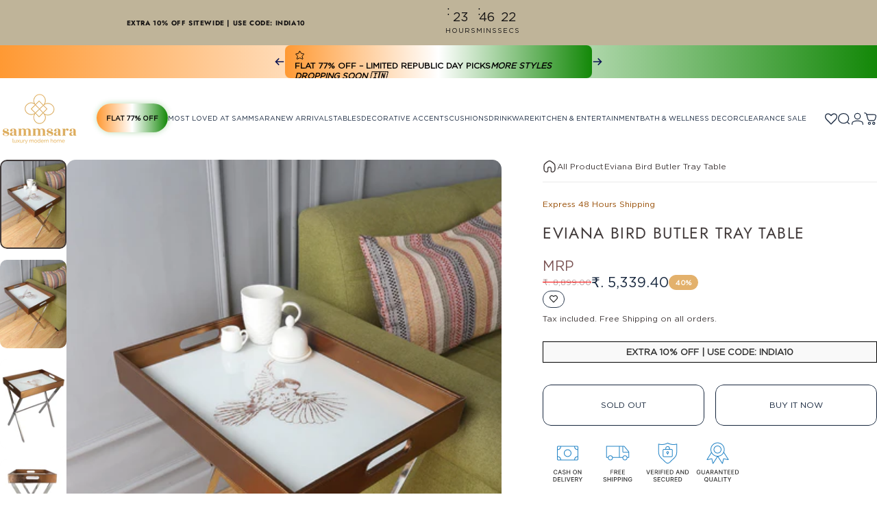

--- FILE ---
content_type: text/javascript
request_url: https://cdn-sf.vitals.app/assets/js/bundle-ae1f7822c2754060bdc144ae1d0646af.js
body_size: 109714
content:
var vitals_country_code='US';window.vtlsBuildId='56373';var vitalsLibrary;(()=>{var t={39890:(t,e,n)=>{"use strict";n.d(e,{A:()=>o});var i=n(58578);var r=n.n(i)()(!1);r.push([t.id,":root {\n\t/* Neutral Shades Primitives */\n\t--vtl-neutral-120: #1b1b1b;\n\t--vtl-neutral-110: #1e1e1e;\n\t--vtl-neutral-100: #222;\n\t--vtl-neutral-90: #363636;\n\t--vtl-neutral-80: #4a4a4a;\n\t--vtl-neutral-75: #444;\n\t--vtl-neutral-70: #5e5e5e;\n\t--vtl-neutral-60: #727272;\n\t--vtl-neutral-50: #868686;\n\t--vtl-neutral-40: #9a9a9a;\n\t--vtl-neutral-30: #aeaeae;\n\t--vtl-neutral-20: #c2c2c2;\n\t--vtl-neutral-10: #d6d6d6;\n\t--vtl-neutral-05: #eaeaea;\n\t--vtl-neutral-04: #eee;\n\t--vtl-neutral-03: #f8f8f8;\n\t--vtl-neutral-02: #fdfdfd;\n\t--vtl-neutral-01: #fff;\n\n\t/* Alpha Black Shades Primitives */\n\t--vtl-alpha-black-100: rgba(34, 34, 34, 1);\n\t--vtl-alpha-black-90: rgba(34, 34, 34, 0.9);\n\t--vtl-alpha-black-80: rgba(34, 34, 34, 0.8);\n\t--vtl-alpha-black-70: rgba(34, 34, 34, 0.7);\n\t--vtl-alpha-black-60: rgba(34, 34, 34, 0.6);\n\t--vtl-alpha-black-50: rgba(34, 34, 34, 0.5);\n\t--vtl-alpha-black-40: rgba(34, 34, 34, 0.4);\n\t--vtl-alpha-black-30: rgba(34, 34, 34, 0.3);\n\t--vtl-alpha-black-20: rgba(34, 34, 34, 0.2);\n\t--vtl-alpha-black-15: rgba(34, 34, 34, 0.15);\n\t--vtl-alpha-black-10: rgba(34, 34, 34, 0.1);\n\t--vtl-alpha-black-05: rgba(34, 34, 34, 0.05);\n\t--vtl-alpha-black-04: rgba(34, 34, 34, 0.04);\n\t--vtl-alpha-black-03: rgba(34, 34, 34, 0.03);\n\t--vtl-alpha-black-02: rgba(34, 34, 34, 0.02);\n\t--vtl-alpha-black-00: rgba(34, 34, 34, 0);\n\n\t/* Alpha White Shades Primitives */\n\t--vtl-alpha-white-100: rgba(255, 255, 255, 1);\n\t--vtl-alpha-white-90: rgba(255, 255, 255, 0.9);\n\t--vtl-alpha-white-80: rgba(255, 255, 255, 0.8);\n\t--vtl-alpha-white-70: rgba(255, 255, 255, 0.7);\n\t--vtl-alpha-white-60: rgba(255, 255, 255, 0.6);\n\t--vtl-alpha-white-50: rgba(255, 255, 255, 0.5);\n\t--vtl-alpha-white-40: rgba(255, 255, 255, 0.4);\n\t--vtl-alpha-white-30: rgba(255, 255, 255, 0.3);\n\t--vtl-alpha-white-20: rgba(255, 255, 255, 0.2);\n\t--vtl-alpha-white-15: rgba(255, 255, 255, 0.15);\n\t--vtl-alpha-white-10: rgba(255, 255, 255, 0.1);\n\t--vtl-alpha-white-05: rgba(255, 255, 255, 0.05);\n\t--vtl-alpha-white-04: rgba(255, 255, 255, 0.04);\n\t--vtl-alpha-white-03: rgba(255, 255, 255, 0.03);\n\t--vtl-alpha-white-02: rgba(255, 255, 255, 0.02);\n\t--vtl-alpha-white-00: rgba(255, 255, 255, 0);\n\n\t/* Red Shades Primitives */\n\t--vtl-red-180: #2e0600;\n\t--vtl-red-170: #450800;\n\t--vtl-red-150: #730e00;\n\t--vtl-red-130: #a01400;\n\t--vtl-red-120: #b71600;\n\t--vtl-red-110: #ce1900;\n\t--vtl-red-100: #e51c00;\n\t--vtl-red-90: #e8331a;\n\t--vtl-red-80: #ea4933;\n\t--vtl-red-70: #ed604d;\n\t--vtl-red-60: #ef7766;\n\t--vtl-red-50: #f28d80;\n\t--vtl-red-40: #f5a499;\n\t--vtl-red-30: #f7bbb2;\n\t--vtl-red-20: #fad2cc;\n\t--vtl-red-10: #fce8e5;\n\t--vtl-red-05: #fef4f2;\n\t--vtl-red-02: #fefafa;\n\n\t/* Blue Shades Primitives */\n\t--vtl-blue-180: #00172f;\n\t--vtl-blue-170: #002246;\n\t--vtl-blue-150: #003975;\n\t--vtl-blue-130: #004fa3;\n\t--vtl-blue-120: #005aba;\n\t--vtl-blue-110: #0066d2;\n\t--vtl-blue-100: #0071e9;\n\t--vtl-blue-90: #1a7feb;\n\t--vtl-blue-80: #338ded;\n\t--vtl-blue-70: #4d9cf0;\n\t--vtl-blue-60: #66aaf2;\n\t--vtl-blue-50: #80b8f4;\n\t--vtl-blue-40: #99c6f6;\n\t--vtl-blue-30: #b2d4f8;\n\t--vtl-blue-20: #cce3fb;\n\t--vtl-blue-10: #e5f1fd;\n\t--vtl-blue-05: #f2f8fe;\n\t--vtl-blue-02: #fafcff;\n\n\t/* Yellow Shades Primitives */\n\t--vtl-yellow-180: #332901;\n\t--vtl-yellow-170: #4d3e02;\n\t--vtl-yellow-150: #806704;\n\t--vtl-yellow-130: #b29005;\n\t--vtl-yellow-120: #cca506;\n\t--vtl-yellow-110: #e5b906;\n\t--vtl-yellow-100: #ffce07;\n\t--vtl-yellow-90: #ffd320;\n\t--vtl-yellow-80: #ffd839;\n\t--vtl-yellow-70: #ffdd51;\n\t--vtl-yellow-60: #ffe26a;\n\t--vtl-yellow-50: #ffe783;\n\t--vtl-yellow-40: #ffeb9c;\n\t--vtl-yellow-30: #fff0b5;\n\t--vtl-yellow-20: #fff5cd;\n\t--vtl-yellow-10: #fffae6;\n\t--vtl-yellow-05: #fffdf3;\n\t--vtl-yellow-02: #fffefa;\n\n\t/* Green Shades Primitives */\n\t--vtl-green-180: #073108;\n\t--vtl-green-170: #0a490c;\n\t--vtl-green-150: #117a14;\n\t--vtl-green-130: #18ab1c;\n\t--vtl-green-120: #1bc320;\n\t--vtl-green-110: #1fdc24;\n\t--vtl-green-100: #22f428;\n\t--vtl-green-90: #38f53e;\n\t--vtl-green-80: #4ef653;\n\t--vtl-green-70: #64f769;\n\t--vtl-green-60: #7af87e;\n\t--vtl-green-50: #90f993;\n\t--vtl-green-40: #a7fba9;\n\t--vtl-green-30: #bdfcbe;\n\t--vtl-green-20: #d3fdd4;\n\t--vtl-green-10: #e9fee9;\n\t--vtl-green-05: #f4fef4;\n\t--vtl-green-02: #fbfffb;\n\n\t/* Orange Shades Primitives */\n\t--vtl-orange-180: #331f00;\n\t--vtl-orange-170: #4d2e00;\n\t--vtl-orange-150: #804d00;\n\t--vtl-orange-130: #b26b00;\n\t--vtl-orange-120: #cc7a00;\n\t--vtl-orange-110: #e58a00;\n\t--vtl-orange-100: #f90;\n\t--vtl-orange-90: #ffa31a;\n\t--vtl-orange-80: #ffad33;\n\t--vtl-orange-70: #ffb84d;\n\t--vtl-orange-60: #ffc266;\n\t--vtl-orange-50: #ffcc80;\n\t--vtl-orange-40: #ffd699;\n\t--vtl-orange-30: #ffe0b2;\n\t--vtl-orange-20: #ffebcc;\n\t--vtl-orange-10: #fff5e5;\n\t--vtl-orange-05: #fffaf2;\n\t--vtl-orange-02: #fffdfa;\n}\n",""]);const o=r},98205:(t,e,n)=>{"use strict";n.d(e,{A:()=>o});var i=n(58578);var r=n.n(i)()(!1);r.push([t.id,":root {\n\t/* Size Primitives */\n\t--vtl-size-0: 0px;\n\t--vtl-size-1: 1px;\n\t--vtl-size-2: 2px;\n\t--vtl-size-4: 4px;\n\t--vtl-size-6: 6px;\n\t--vtl-size-8: 8px;\n\t--vtl-size-12: 12px;\n\t--vtl-size-14: 14px;\n\t--vtl-size-16: 16px;\n\t--vtl-size-18: 18px;\n\t--vtl-size-20: 20px;\n\t--vtl-size-24: 24px;\n\t--vtl-size-32: 32px;\n\t--vtl-size-40: 40px;\n\t--vtl-size-48: 48px;\n\t--vtl-size-52: 52px;\n\t--vtl-size-64: 64px;\n\t--vtl-size-80: 80px;\n\t--vtl-size-96: 96px;\n\t--vtl-size-112: 112px;\n\t--vtl-size-128: 128px;\n\t--vtl-size-464: 464px;\n\t--vtl-size-full: 9999px;\n}\n",""]);const o=r},38387:(t,e,n)=>{"use strict";n.d(e,{A:()=>o});var i=n(58578);var r=n.n(i)()(!1);r.push([t.id,":root {\n\t/* Border Radius Semantic Tokens */\n\t--vtl-border-radius-2: var(--vtl-size-2);\n\t--vtl-border-radius-4: var(--vtl-size-4);\n\t--vtl-border-radius-8: var(--vtl-size-8);\n\t--vtl-border-radius-12: var(--vtl-size-12);\n\t--vtl-border-radius-16: var(--vtl-size-16);\n\t--vtl-border-radius-20: var(--vtl-size-20);\n\t--vtl-border-radius-24: var(--vtl-size-24);\n\t--vtl-border-radius-full: var(--vtl-size-full);\n\n\t/* Border  Width Semantic Tokens */\n\t--vtl-border-width-0: var(--vtl-size-0);\n\t--vtl-border-width-1: var(--vtl-size-1);\n\t--vtl-border-width-2: var(--vtl-size-2);\n\t--vtl-border-width-4: var(--vtl-size-4);\n}\n",""]);const o=r},69265:(t,e,n)=>{"use strict";n.d(e,{A:()=>a});var i=n(58578);var r=n.n(i);var o=n(39890);var s=r()(!1);s.i(o.A);s.push([t.id,":root {\n\t/* Semantic Color Tokens - Light Theme */\n\n\t/* Fill */\n\t--vtl-color-bg-fill-default-on-light: var(--vtl-neutral-100);\n\t--vtl-color-bg-fill-tertiary-on-light: var(--vtl-neutral-05);\n\t--vtl-color-bg-fill-preview-tertiary-on-light: var(--vtl-neutral-04);\n\t--vtl-color-bg-fill-inverse-on-light: var(--vtl-neutral-01);\n\t--vtl-color-bg-fill-hover-on-light: var(--vtl-alpha-black-80);\n\t--vtl-color-bg-fill-disable-on-light: var(--vtl-neutral-10);\n\t--vtl-color-bg-fill-critical-on-light: var(--vtl-red-120);\n\t--vtl-color-bg-fill-promo-on-light: var(--vtl-red-100);\n\n\t/* Surface */\n\t--vtl-color-bg-surface-preview-product-container-on-light: var(--vtl-alpha-black-03);\n\t--vtl-color-bg-surface-default-on-light: var(--vtl-neutral-01);\n\t--vtl-color-bg-surface-secondary-on-light: var(--vtl-neutral-05);\n\t--vtl-color-bg-surface-tertiary-on-light: var(--vtl-neutral-03);\n\t--vtl-color-bg-surface-critical-on-light: var(--vtl-red-02);\n\t--vtl-color-bg-surface-modal-on-light: var(--vtl-neutral-01);\n\t--vtl-color-bg-surface-inverse-on-light: var(--vtl-neutral-100);\n\t--vtl-color-bg-surface-hover-on-light: var(--vtl-alpha-black-03);\n\t--vtl-color-bg-surface-selected-on-light: var(--vtl-alpha-black-05);\n\n\t/* Text */\n\t--vtl-color-text-default-on-light: var(--vtl-neutral-100);\n\t--vtl-color-text-hover-on-light: var(--vtl-alpha-black-70);\n\t--vtl-color-text-disable-on-light: var(--vtl-neutral-70);\n\t--vtl-color-text-primary-on-light: var(--vtl-neutral-80);\n\t--vtl-color-text-secondary-on-light: var(--vtl-neutral-60);\n\t--vtl-color-text-tertiary-on-light: var(--vtl-neutral-30);\n\t--vtl-color-text-on-bg-fill-on-light: var(--vtl-neutral-01);\n\t--vtl-color-text-critical-on-light: var(--vtl-red-110);\n\t--vtl-color-text-link-on-light: var(--vtl-blue-110);\n\t--vtl-color-text-preview-default-on-light: var(--vtl-alpha-black-60);\n\t--vtl-color-text-preview-heading-on-light: var(--vtl-alpha-black-100);\n\t--vtl-color-text-preview-body-on-light: var(--vtl-alpha-black-80);\n\t--vtl-color-text-preview-surface-on-light: var(--vtl-alpha-white-100);\n\t--vtl-color-text-promo-on-light: var(--vtl-red-110);\n\n\t/* Border */\n\t--vtl-color-border-default-on-light: var(--vtl-neutral-100);\n\t--vtl-color-border-primary-on-light: var(--vtl-neutral-70);\n\t--vtl-color-border-secondary-on-light: var(--vtl-neutral-30);\n\t--vtl-color-border-tertiary-on-light: var(--vtl-neutral-05);\n\t--vtl-color-border-alpha-tertiary-on-light: var(--vtl-alpha-black-05);\n\t--vtl-color-border-hover-on-light: var(--vtl-neutral-90);\n\t--vtl-color-border-disable-on-light: var(--vtl-neutral-10);\n\t--vtl-color-border-critical-on-light: var(--vtl-red-110);\n\t--vtl-color-border-preview-border-on-light: var(--vtl-alpha-black-60);\n\t--vtl-color-border-focus-on-light: var(--vtl-blue-100);\n\t--vtl-color-box-shadow-s-on-light: var(--vtl-alpha-black-05);\n\t--vtl-color-box-shadow-m-on-light: var(--vtl-alpha-black-10);\n\t--vtl-color-box-shadow-l-on-light: var(--vtl-alpha-black-15);\n\t--vtl-color-box-shadow-xl-on-light: var(--vtl-alpha-black-20);\n\n\t/* Icon */\n\t--vtl-color-icon-default-on-light: var(--vtl-neutral-100);\n\t--vtl-color-icon-tertiary-on-light: var(--vtl-neutral-20);\n\t--vtl-color-icon-disable-on-light: var(--vtl-neutral-60);\n\t--vtl-color-icon-stars-on-light: var(--vtl-yellow-100);\n\t--vtl-color-icon-success-on-light: var(--vtl-green-130);\n\t--vtl-color-icon-inverse-on-light: var(--vtl-neutral-01);\n\t--vtl-color-icon-button-surface-hover-on-light: var(--vtl-alpha-black-10);\n\n\t/* Semantic Color Tokens - Dark Theme ------------------------------------------------------------------------ */\n\n\t/* Fill */\n\t--vtl-color-bg-fill-default-on-dark: var(--vtl-neutral-10);\n\t--vtl-color-bg-fill-tertiary-on-dark: var(--vtl-neutral-70);\n\t--vtl-color-bg-fill-inverse-on-dark: var(--vtl-neutral-100);\n\t--vtl-color-bg-fill-hover-on-dark: var(--vtl-alpha-white-80);\n\t--vtl-color-bg-fill-disable-on-dark: var(--vtl-neutral-90);\n\t--vtl-color-bg-fill-critical-on-dark: var(--vtl-red-90);\n\t--vtl-color-bg-fill-preview-tertiary-on-dark: var(--vtl-neutral-75);\n\t--vtl-color-bg-fill-promo-on-dark: var(--vtl-red-90);\n\n\t/* Surface */\n\t--vtl-color-bg-surface-preview-product-container-on-dark: var(--vtl-alpha-white-03);\n\t--vtl-color-bg-surface-default-on-dark: var(--vtl-neutral-100);\n\t--vtl-color-bg-surface-secondary-on-dark: var(--vtl-neutral-01);\n\t--vtl-color-bg-surface-tertiary-on-dark: var(--vtl-neutral-80);\n\t--vtl-color-bg-surface-critical-on-dark: var(--vtl-red-60);\n\t--vtl-color-bg-surface-modal-on-dark: var(--vtl-neutral-01);\n\t--vtl-color-bg-surface-inverse-on-dark: var(--vtl-neutral-01);\n\t--vtl-color-bg-surface-hover-on-dark: var(--vtl-alpha-white-03);\n\t--vtl-color-bg-surface-selected-on-dark: var(--vtl-alpha-white-05);\n\n\t/* Text */\n\t--vtl-color-text-default-on-dark: var(--vtl-neutral-01);\n\t--vtl-color-text-hover-on-dark: var(--vtl-alpha-white-70);\n\t--vtl-color-text-disable-on-dark: var(--vtl-neutral-40);\n\t--vtl-color-text-primary-on-dark: var(--vtl-neutral-20);\n\t--vtl-color-text-secondary-on-dark: var(--vtl-neutral-40);\n\t--vtl-color-text-tertiary-on-dark: var(--vtl-neutral-60);\n\t--vtl-color-text-on-bg-fill-on-dark: var(--vtl-neutral-100);\n\t--vtl-color-text-critical-on-dark: var(--vtl-red-90);\n\t--vtl-color-text-link-on-dark: var(--vtl-blue-90);\n\t--vtl-color-text-preview-default-on-dark: var(--vtl-alpha-white-60);\n\t--vtl-color-text-preview-heading-on-dark: var(--vtl-alpha-white-100);\n\t--vtl-color-text-preview-body-on-dark: var(--vtl-alpha-white-80);\n\t--vtl-color-text-preview-surface-on-dark: var(--vtl-alpha-black-100);\n\t--vtl-color-text-promo-on-dark: var(--vtl-red-90);\n\n\t/* Border */\n\t--vtl-color-border-default-on-dark: var(--vtl-neutral-10);\n\t--vtl-color-border-primary-on-dark: var(--vtl-neutral-20);\n\t--vtl-color-border-secondary-on-dark: var(--vtl-neutral-50);\n\t--vtl-color-border-tertiary-on-dark: var(--vtl-neutral-70);\n\t--vtl-color-border-alpha-tertiary-on-dark: var(--vtl-alpha-white-05);\n\t--vtl-color-border-hover-on-dark: var(--vtl-alpha-black-10);\n\t--vtl-color-border-disable-on-dark: var(--vtl-alpha-white-20);\n\t--vtl-color-border-critical-on-dark: var(--vtl-red-90);\n\t--vtl-color-border-preview-border-on-dark: var(--vtl-alpha-white-60);\n\t--vtl-color-border-focus-on-dark: var(--vtl-blue-70);\n\t--vtl-color-box-shadow-s-on-dark: var(--vtl-alpha-white-05);\n\t--vtl-color-box-shadow-m-on-dark: var(--vtl-alpha-white-10);\n\t--vtl-color-box-shadow-l-on-dark: var(--vtl-alpha-white-15);\n\t--vtl-color-box-shadow-xl-on-dark: var(--vtl-alpha-white-20);\n\n\t/* Icon */\n\t--vtl-color-icon-default-on-dark: var(--vtl-neutral-01);\n\t--vtl-color-icon-tertiary-on-dark: var(--vtl-neutral-70);\n\t--vtl-color-icon-disable-on-dark: var(--vtl-alpha-white-50);\n\t--vtl-color-icon-stars-on-dark: var(--vtl-yellow-100);\n\t--vtl-color-icon-success-on-dark: var(--vtl-green-110);\n\t--vtl-color-icon-inverse-on-dark: var(--vtl-neutral-100);\n\t--vtl-color-icon-button-surface-hover-on-dark: var(--vtl-alpha-white-10);\n}\n",""]);const a=s},63543:(t,e,n)=>{"use strict";n.d(e,{A:()=>o});var i=n(58578);var r=n.n(i)()(!1);r.push([t.id,":root {\n\t/* px values */\n\t--vtl-space-0: var(--vtl-size-0);\n\t--vtl-space-1: var(--vtl-size-1);\n\t--vtl-space-2: var(--vtl-size-2);\n\t--vtl-space-4: var(--vtl-size-4);\n\t--vtl-space-6: var(--vtl-size-6);\n\t--vtl-space-8: var(--vtl-size-8);\n\t--vtl-space-12: var(--vtl-size-12);\n\t--vtl-space-16: var(--vtl-size-16);\n\t--vtl-space-20: var(--vtl-size-20);\n\t--vtl-space-24: var(--vtl-size-24);\n\t--vtl-space-32: var(--vtl-size-32);\n\t--vtl-space-40: var(--vtl-size-40);\n\t--vtl-space-48: var(--vtl-size-48);\n\t--vtl-space-64: var(--vtl-size-64);\n\t--vtl-space-80: var(--vtl-size-80);\n\t--vtl-space-96: var(--vtl-size-96);\n\t--vtl-space-112: var(--vtl-size-112);\n\t--vtl-space-128: var(--vtl-size-128);\n\t--vtl-space-464: var(--vtl-size-464);\n\t--vtl-space-full: var(--vtl-size-full);\n}\n",""]);const o=r},50854:(t,e,n)=>{"use strict";n.d(e,{A:()=>o});var i=n(58578);var r=n.n(i)()(!1);r.push([t.id,":root {\n\t/* Font Size Semantic Tokens */\n\t--vtl-font-size-12: var(--vtl-size-12);\n\t--vtl-font-size-14: var(--vtl-size-14);\n\t--vtl-font-size-16: var(--vtl-size-16);\n\t--vtl-font-size-18: var(--vtl-size-18);\n\t--vtl-font-size-20: var(--vtl-size-20);\n\t--vtl-font-size-24: var(--vtl-size-24);\n\t--vtl-font-size-32: var(--vtl-size-32);\n\t--vtl-font-size-40: var(--vtl-size-40);\n\t--vtl-font-size-48: var(--vtl-size-48);\n\t--vtl-font-size-52: var(--vtl-size-52);\n\t--vtl-font-size-64: var(--vtl-size-64);\n\n\t/* Font Weight Semantic Tokens */\n\t--vtl-font-weight-inherit: inherit;\n\t--vtl-font-weight-400: 400;\n\t--vtl-font-weight-600: 600;\n\t--vtl-font-weight-800: 800;\n\n\t/* Line Height Semantic Tokens */\n\t--vtl-line-height-140: 1.4;\n\t--vtl-line-height-150: 1.5;\n\n\t/* Text Decoration Semantic Tokens */\n\t--vtl-text-decoration-none: none;\n\t--vtl-text-decoration-underline: underline;\n\t--vtl-text-decoration-line-through: line-through;\n}\n\n/* Display Semantic Tokens */\n.vtl-text-display-l {\n\tfont-family: inherit;\n\tfont-size: var(--vtl-font-size-64);\n\tfont-weight: var(--vtl-font-weight-inherit);\n\tline-height: var(--vtl-line-height-150);\n\ttext-decoration: var(--vtl-text-decoration-none);\n}\n\n.vtl-text-display-l-bold {\n\tfont-family: inherit;\n\tfont-size: var(--vtl-font-size-64);\n\tfont-weight: var(--vtl-font-weight-800);\n\tline-height: var(--vtl-line-height-150);\n\ttext-decoration: var(--vtl-text-decoration-none);\n}\n\n.vtl-text-display-m {\n\tfont-family: inherit;\n\tfont-size: var(--vtl-font-size-52);\n\tfont-weight: var(--vtl-font-weight-inherit);\n\tline-height: var(--vtl-line-height-150);\n\ttext-decoration: var(--vtl-text-decoration-none);\n}\n\n.vtl-text-display-m-bold {\n\tfont-family: inherit;\n\tfont-size: var(--vtl-font-size-52);\n\tfont-weight: var(--vtl-font-weight-800);\n\tline-height: var(--vtl-line-height-150);\n\ttext-decoration: var(--vtl-text-decoration-none);\n}\n\n.vtl-text-display-s {\n\tfont-family: inherit;\n\tfont-size: var(--vtl-font-size-48);\n\tfont-weight: var(--vtl-font-weight-inherit);\n\tline-height: var(--vtl-line-height-150);\n\ttext-decoration: var(--vtl-text-decoration-none);\n}\n\n.vtl-text-display-s-bold {\n\tfont-family: inherit;\n\tfont-size: var(--vtl-font-size-48);\n\tfont-weight: var(--vtl-font-weight-800);\n\tline-height: var(--vtl-line-height-150);\n\ttext-decoration: var(--vtl-text-decoration-none);\n}\n\n/* Heading Semantic Tokens */\n.vtl-text-heading-3xl {\n\tfont-family: inherit;\n\tfont-size: var(--vtl-font-size-40);\n\tfont-weight: var(--vtl-font-weight-inherit);\n\tline-height: var(--vtl-line-height-140);\n\ttext-decoration: var(--vtl-text-decoration-none);\n}\n\n.vtl-text-heading-3xl-bold {\n\tfont-family: inherit;\n\tfont-size: var(--vtl-font-size-40);\n\tfont-weight: var(--vtl-font-weight-800);\n\tline-height: var(--vtl-line-height-140);\n\ttext-decoration: var(--vtl-text-decoration-none);\n}\n\n.vtl-text-heading-2xl {\n\tfont-family: inherit;\n\tfont-size: var(--vtl-font-size-32);\n\tfont-weight: var(--vtl-font-weight-inherit);\n\tline-height: var(--vtl-line-height-140);\n\ttext-decoration: var(--vtl-text-decoration-none);\n}\n\n.vtl-text-heading-2xl-bold {\n\tfont-family: inherit;\n\tfont-size: var(--vtl-font-size-32);\n\tfont-weight: var(--vtl-font-weight-800);\n\tline-height: var(--vtl-line-height-140);\n\ttext-decoration: var(--vtl-text-decoration-none);\n}\n\n.vtl-text-heading-xl {\n\tfont-family: inherit;\n\tfont-size: var(--vtl-font-size-24);\n\tfont-weight: var(--vtl-font-weight-inherit);\n\tline-height: var(--vtl-line-height-140);\n\ttext-decoration: var(--vtl-text-decoration-none);\n}\n\n.vtl-text-heading-xl-bold {\n\tfont-family: inherit;\n\tfont-size: var(--vtl-font-size-24);\n\tfont-weight: var(--vtl-font-weight-800);\n\tline-height: var(--vtl-line-height-140);\n\ttext-decoration: var(--vtl-text-decoration-none);\n}\n\n.vtl-text-heading-l {\n\tfont-family: inherit;\n\tfont-size: var(--vtl-font-size-20);\n\tfont-weight: var(--vtl-font-weight-inherit);\n\tline-height: var(--vtl-line-height-140);\n\ttext-decoration: var(--vtl-text-decoration-none);\n}\n\n.vtl-text-heading-l-bold {\n\tfont-family: inherit;\n\tfont-size: var(--vtl-font-size-20);\n\tfont-weight: var(--vtl-font-weight-800);\n\tline-height: var(--vtl-line-height-140);\n\ttext-decoration: var(--vtl-text-decoration-none);\n}\n\n.vtl-text-heading-m {\n\tfont-family: inherit;\n\tfont-size: var(--vtl-font-size-18);\n\tfont-weight: var(--vtl-font-weight-inherit);\n\tline-height: var(--vtl-line-height-140);\n\ttext-decoration: var(--vtl-text-decoration-none);\n}\n\n.vtl-text-heading-m-bold {\n\tfont-family: inherit;\n\tfont-size: var(--vtl-font-size-18);\n\tfont-weight: var(--vtl-font-weight-800);\n\tline-height: var(--vtl-line-height-140);\n\ttext-decoration: var(--vtl-text-decoration-none);\n}\n\n.vtl-text-heading-s {\n\tfont-family: inherit;\n\tfont-size: var(--vtl-font-size-14);\n\tfont-weight: var(--vtl-font-weight-inherit);\n\tline-height: var(--vtl-line-height-140);\n\ttext-decoration: var(--vtl-text-decoration-none);\n}\n\n.vtl-text-heading-s-bold {\n\tfont-family: inherit;\n\tfont-size: var(--vtl-font-size-14);\n\tfont-weight: var(--vtl-font-weight-800);\n\tline-height: var(--vtl-line-height-140);\n\ttext-decoration: var(--vtl-text-decoration-none);\n}\n\n/* Body Tokens */\n.vtl-text-body-l {\n\tfont-family: inherit;\n\tfont-size: var(--vtl-font-size-18);\n\tfont-weight: var(--vtl-font-weight-400);\n\tline-height: var(--vtl-line-height-140);\n\ttext-decoration: var(--vtl-text-decoration-none);\n}\n\n.vtl-text-body-l-underline {\n\tfont-family: inherit;\n\tfont-size: var(--vtl-font-size-18);\n\tfont-weight: var(--vtl-font-weight-400);\n\tline-height: var(--vtl-line-height-140);\n\ttext-decoration: var(--vtl-text-decoration-underline);\n}\n\n.vtl-text-body-l-strike {\n\tfont-family: inherit;\n\tfont-size: var(--vtl-font-size-18);\n\tfont-weight: var(--vtl-font-weight-400);\n\tline-height: var(--vtl-line-height-140);\n\ttext-decoration: var(--vtl-text-decoration-line-through);\n}\n\n.vtl-text-body-l-semibold {\n\tfont-family: inherit;\n\tfont-size: var(--vtl-font-size-18);\n\tfont-weight: var(--vtl-font-weight-600);\n\tline-height: var(--vtl-line-height-140);\n\ttext-decoration: var(--vtl-text-decoration-none);\n}\n\n.vtl-text-body-m {\n\tfont-family: inherit;\n\tfont-size: var(--vtl-font-size-16);\n\tfont-weight: var(--vtl-font-weight-400);\n\tline-height: var(--vtl-line-height-140);\n\ttext-decoration: var(--vtl-text-decoration-none);\n}\n\n.vtl-text-body-m-underline {\n\tfont-family: inherit;\n\tfont-size: var(--vtl-font-size-16);\n\tfont-weight: var(--vtl-font-weight-400);\n\tline-height: var(--vtl-line-height-140);\n\ttext-decoration: var(--vtl-text-decoration-underline);\n}\n\n.vtl-text-body-m-strike {\n\tfont-family: inherit;\n\tfont-size: var(--vtl-font-size-16);\n\tfont-weight: var(--vtl-font-weight-400);\n\tline-height: var(--vtl-line-height-140);\n\ttext-decoration: var(--vtl-text-decoration-line-through);\n}\n\n.vtl-text-body-m-semibold {\n\tfont-family: inherit;\n\tfont-size: var(--vtl-font-size-16);\n\tfont-weight: var(--vtl-font-weight-600);\n\tline-height: var(--vtl-line-height-140);\n\ttext-decoration: var(--vtl-text-decoration-none);\n}\n\n.vtl-text-body-s {\n\tfont-family: inherit;\n\tfont-size: var(--vtl-font-size-14);\n\tfont-weight: var(--vtl-font-weight-400);\n\tline-height: var(--vtl-line-height-140);\n\ttext-decoration: var(--vtl-text-decoration-none);\n}\n\n.vtl-text-body-s-underline {\n\tfont-family: inherit;\n\tfont-size: var(--vtl-font-size-14);\n\tfont-weight: var(--vtl-font-weight-400);\n\tline-height: var(--vtl-line-height-140);\n\ttext-decoration: var(--vtl-text-decoration-underline);\n}\n\n.vtl-text-body-s-strike {\n\tfont-family: inherit;\n\tfont-size: var(--vtl-font-size-14);\n\tfont-weight: var(--vtl-font-weight-400);\n\tline-height: var(--vtl-line-height-140);\n\ttext-decoration: var(--vtl-text-decoration-line-through);\n}\n\n.vtl-text-body-s-semibold {\n\tfont-family: inherit;\n\tfont-size: var(--vtl-font-size-14);\n\tfont-weight: var(--vtl-font-weight-600);\n\tline-height: var(--vtl-line-height-140);\n\ttext-decoration: var(--vtl-text-decoration-none);\n}\n\n.vtl-text-body-xs {\n\tfont-family: inherit;\n\tfont-size: var(--vtl-font-size-12);\n\tfont-weight: var(--vtl-font-weight-400);\n\tline-height: var(--vtl-line-height-140);\n\ttext-decoration: var(--vtl-text-decoration-none);\n}\n\n.vtl-text-body-xs-semibold {\n\tfont-family: inherit;\n\tfont-size: var(--vtl-font-size-12);\n\tfont-weight: var(--vtl-font-weight-600);\n\tline-height: var(--vtl-line-height-140);\n\ttext-decoration: var(--vtl-text-decoration-none);\n}\n",""]);const o=r},78851:(t,e,n)=>{"use strict";n.d(e,{A:()=>d});var i=n(58578);var r=n.n(i);var o=n(98205);var s=n(63543);var a=n(50854);var c=n(69265);var l=n(38387);var u=r()(!1);u.i(o.A);u.i(s.A);u.i(a.A);u.i(c.A);u.i(l.A);u.push([t.id,".vitals-img{position:relative;float:left;width:100%;height:250px;background-position:50% 50%;background-repeat:no-repeat;background-size:cover;margin:0 0 20px}.vitals-img img{object-fit:contain;height:98%;box-shadow:1px 1px 5px rgba(146,146,146,.2);border-radius:5px}.vt-hidden{display:none}.vt-hide-scale-fade{transition:transform 300ms cubic-bezier(0.075, 0.82, 0.165, 1),opacity 300ms cubic-bezier(0.25, 0.46, 0.45, 0.94);transform:scale(0);opacity:0}#vitals-end-section{max-width:1200px;width:100%;margin:0 auto}.vtl-anl-v2{max-width:0;max-height:0;width:0;height:0;position:absolute}.vitals-loader{border:2px solid rgba(0,0,0,.12);border-left-color:#4c4c4c;animation:loader-spin .7s infinite linear;position:relative;display:inline-block;vertical-align:top;border-radius:50%;width:23px;height:23px;color:rgba(0,0,0,0)}@keyframes loader-spin{0%{transform:rotate(0deg)}100%{transform:rotate(360deg)}}@media only screen and (max-width: 768px){.vitals-img{height:200px}}@media only screen and (max-width: 425px){.vitals-img{height:150px}}.vitals-mobile-header{display:flex;align-items:center;justify-content:space-between;width:100%;padding:5px 20px;height:50px}.vitals-mobile-back{top:0;left:0;z-index:3;background-color:#fff;width:40px;height:40px;display:flex;cursor:pointer;align-items:center}.vitals-mobile-back svg{color:#000;font-size:18px;width:1em;height:1em}.vitals-desktop-back{height:40px;width:40px;cursor:pointer;position:absolute;top:-40px;right:0;z-index:2;line-height:0}.vitals-desktop-back svg{color:#fff;font-size:32px;width:1em;height:1em}@media(min-width: 1024px){.vitals-desktop-back:hover{opacity:.6}}.vitals-slider-prev,.vitals-slider-next{cursor:pointer;-webkit-user-select:none;user-select:none;position:absolute;top:50%;transform:translateY(-50%);text-align:center;line-height:0}@media(min-width: 1024px){.vitals-slider-prev:hover,.vitals-slider-next:hover{opacity:.6}}.vitals-slider-prev svg,.vitals-slider-next svg{color:#fff;font-size:32px;width:1em;height:1em}.vtl-g-not-scrollable{overflow-y:hidden !important}.vtl-g-clickable{cursor:pointer}.vtl-g-hidden{display:none}.vtl-grecaptcha-v3{visibility:hidden}.vtl-proxy-generic-page-content{max-width:1200px;width:100%;margin:0 auto}@keyframes animateHighlightByUrl{0%{outline-offset:1rem;outline:rgba(0,0,0,0) solid 2px}50%{outline-offset:1rem;outline:#826af9 solid 2px}100%{outline-offset:1rem;outline:rgba(0,0,0,0) solid 2px}}.vtl-highlighted-by-url{animation:animateHighlightByUrl 1.5s linear 2;animation-delay:.5s}.Vtl-AppBlock{width:100%}",""]);const d=u},87390:(t,e,n)=>{"use strict";n.d(e,{A:()=>o});var i=n(58578);var r=n.n(i)()(!1);r.push([t.id,".Vtl-ShopifyEditorWrapper{position:relative;flex-direction:column}.Vtl-ShopifyEditorWrapper__Overlay{border:2px solid #8b79fd;width:100%;height:100%;position:absolute;left:0;top:0;display:none}.Vtl-ShopifyEditorWrapper__Header{min-height:22px;display:none;flex-direction:row;position:absolute;transform:translateY(-100%);padding:3px 5px;z-index:1;font-size:12px;line-height:16px;color:#fff;background:#8b79fd;border-top-left-radius:4px;border-top-right-radius:4px;font-family:-apple-system,BlinkMacSystemFont,\"San Francisco\",\"Segoe UI\",Roboto,\"Helvetica Neue\",sans-serif;align-items:center}.Vtl-ShopifyEditorWrapper__Info{margin-right:4px;font-size:16px}",""]);const o=r},10675:(t,e,n)=>{"use strict";n.d(e,{A:()=>o});var i=n(58578);var r=n.n(i)()(!1);r.push([t.id,".vtls-temporary-container{display:none}",""]);const o=r},58578:t=>{"use strict";t.exports=function(t){var e=[];e.toString=function(){return this.map(function(e){var n=function(t,e){var n=t[1]||'';var i=t[3];if(!i)return n;if(e&&'function'==typeof btoa){var r=(s=i,a=btoa(unescape(encodeURIComponent(JSON.stringify(s)))),c="sourceMappingURL=data:application/json;charset=utf-8;base64,".concat(a),"/*# ".concat(c," */"));var o=i.sources.map(function(t){return"/*# sourceURL=".concat(i.sourceRoot||'').concat(t," */")});return[n].concat(o).concat([r]).join('\n')}var s,a,c;return[n].join('\n')}(e,t);return e[2]?"@media ".concat(e[2]," {").concat(n,"}"):n}).join('')};e.i=function(t,n,i){'string'==typeof t&&(t=[[null,t,'']]);var r={};if(i)for(var o=0;o<this.length;o++){var s=this[o][0];null!=s&&(r[s]=!0)}for(var a=0;a<t.length;a++){var c=[].concat(t[a]);if(!i||!r[c[0]]){n&&(c[2]?c[2]="".concat(n," and ").concat(c[2]):c[2]=n);e.push(c)}}};return e}},46084:t=>{"use strict";var e=Object.getOwnPropertySymbols;var n=Object.prototype.hasOwnProperty;var i=Object.prototype.propertyIsEnumerable;t.exports=function(){try{if(!Object.assign)return!1;var t=new String('abc');t[5]='de';if('5'===Object.getOwnPropertyNames(t)[0])return!1;var e={};for(var n=0;n<10;n++)e['_'+String.fromCharCode(n)]=n;if('0123456789'!==Object.getOwnPropertyNames(e).map(function(t){return e[t]}).join(''))return!1;var i={};'abcdefghijklmnopqrst'.split('').forEach(function(t){i[t]=t});return'abcdefghijklmnopqrst'===Object.keys(Object.assign({},i)).join('')}catch(t){return!1}}()?Object.assign:function(t,r){var o;var s=function(t){if(null==t)throw new TypeError('Object.assign cannot be called with null or undefined');return Object(t)}(t);var a;for(var c=1;c<arguments.length;c++){o=Object(arguments[c]);for(var l in o)n.call(o,l)&&(s[l]=o[l]);if(e){a=e(o);for(var u=0;u<a.length;u++)i.call(o,a[u])&&(s[a[u]]=o[a[u]])}}return s}},35859:(t,e,n)=>{var i=n(65341),r=n(76617);function o(t,e){for(var n in e)t[n]=e[n];return t}function s(t,e){for(var n in t)if("__source"!==n&&!(n in e))return!0;for(var i in e)if("__source"!==i&&t[i]!==e[i])return!0;return!1}function a(t,e){var n=e(),i=r.useState({t:{__:n,u:e}}),o=i[0].t,s=i[1];return r.useLayoutEffect(function(){o.__=n,o.u=e,c(o)&&s({t:o})},[t,n,e]),r.useEffect(function(){return c(o)&&s({t:o}),t(function(){c(o)&&s({t:o})})},[t]),n}function c(t){var e,n,i=t.u,r=t.__;try{var o=i();return!((e=r)===(n=o)&&(0!==e||1/e==1/n)||e!=e&&n!=n)}catch(t){return!0}}function l(t){t()}function u(t){return t}function d(){return[!1,l]}var f=r.useLayoutEffect;function h(t,e){this.props=t,this.context=e}function p(t,e){function n(t){var n=this.props.ref,i=n==t.ref;return!i&&n&&(n.call?n(null):n.current=null),e?!e(this.props,t)||!i:s(this.props,t)}function r(e){return this.shouldComponentUpdate=n,i.createElement(t,e)}return r.displayName="Memo("+(t.displayName||t.name)+")",r.prototype.isReactComponent=!0,r.__f=!0,r}(h.prototype=new i.Component).isPureReactComponent=!0,h.prototype.shouldComponentUpdate=function(t,e){return s(this.props,t)||s(this.state,e)};var v=i.options.__b;i.options.__b=function(t){t.type&&t.type.__f&&t.ref&&(t.props.ref=t.ref,t.ref=null),v&&v(t)};var m="undefined"!=typeof Symbol&&Symbol.for&&Symbol.for("react.forward_ref")||3911;function g(t){function e(e){var n=o({},e);return delete n.ref,t(n,e.ref||null)}return e.$$typeof=m,e.render=e,e.prototype.isReactComponent=e.__f=!0,e.displayName="ForwardRef("+(t.displayName||t.name)+")",e}var _=function(t,e){return null==t?null:i.toChildArray(i.toChildArray(t).map(e))},y={map:_,forEach:_,count:function(t){return t?i.toChildArray(t).length:0},only:function(t){var e=i.toChildArray(t);if(1!==e.length)throw"Children.only";return e[0]},toArray:i.toChildArray},b=i.options.__e;i.options.__e=function(t,e,n,i){if(t.then)for(var r,o=e;o=o.__;)if((r=o.__c)&&r.__c)return null==e.__e&&(e.__e=n.__e,e.__k=n.__k),r.__c(t,e);b(t,e,n,i)};var w=i.options.unmount;function x(t,e,n){return t&&(t.__c&&t.__c.__H&&(t.__c.__H.__.forEach(function(t){"function"==typeof t.__c&&t.__c()}),t.__c.__H=null),null!=(t=o({},t)).__c&&(t.__c.__P===n&&(t.__c.__P=e),t.__c=null),t.__k=t.__k&&t.__k.map(function(t){return x(t,e,n)})),t}function S(t,e,n){return t&&n&&(t.__v=null,t.__k=t.__k&&t.__k.map(function(t){return S(t,e,n)}),t.__c&&t.__c.__P===e&&(t.__e&&n.appendChild(t.__e),t.__c.__e=!0,t.__c.__P=n)),t}function E(){this.__u=0,this.o=null,this.__b=null}function C(t){var e=t.__.__c;return e&&e.__a&&e.__a(t)}function T(t){var e,n,r;function o(o){if(e||(e=t()).then(function(t){n=t.default||t},function(t){r=t}),r)throw r;if(!n)throw e;return i.createElement(n,o)}return o.displayName="Lazy",o.__f=!0,o}function O(){this.i=null,this.l=null}i.options.unmount=function(t){var e=t.__c;e&&e.__R&&e.__R(),e&&32&t.__u&&(t.type=null),w&&w(t)},(E.prototype=new i.Component).__c=function(t,e){var n=e.__c,i=this;null==i.o&&(i.o=[]),i.o.push(n);var r=C(i.__v),o=!1,s=function(){o||(o=!0,n.__R=null,r?r(a):a())};n.__R=s;var a=function(){if(! --i.__u){if(i.state.__a){var t=i.state.__a;i.__v.__k[0]=S(t,t.__c.__P,t.__c.__O)}var e;for(i.setState({__a:i.__b=null});e=i.o.pop();)e.forceUpdate()}};i.__u++||32&e.__u||i.setState({__a:i.__b=i.__v.__k[0]}),t.then(s,s)},E.prototype.componentWillUnmount=function(){this.o=[]},E.prototype.render=function(t,e){if(this.__b){if(this.__v.__k){var n=document.createElement("div"),r=this.__v.__k[0].__c;this.__v.__k[0]=x(this.__b,n,r.__O=r.__P)}this.__b=null}var o=e.__a&&i.createElement(i.Fragment,null,t.fallback);return o&&(o.__u&=-33),[i.createElement(i.Fragment,null,e.__a?null:t.children),o]};var U=function(t,e,n){if(++n[1]===n[0]&&t.l.delete(e),t.props.revealOrder&&("t"!==t.props.revealOrder[0]||!t.l.size))for(n=t.i;n;){for(;n.length>3;)n.pop()();if(n[1]<n[0])break;t.i=n=n[2]}};function k(t){return this.getChildContext=function(){return t.context},t.children}function A(t){var e=this,n=t.p;e.componentWillUnmount=function(){i.render(null,e.h),e.h=null,e.p=null},e.p&&e.p!==n&&e.componentWillUnmount(),e.h||(e.p=n,e.h={nodeType:1,parentNode:n,childNodes:[],contains:function(){return!0},appendChild:function(t){this.childNodes.push(t),e.p.appendChild(t)},insertBefore:function(t,n){this.childNodes.push(t),e.p.insertBefore(t,n)},removeChild:function(t){this.childNodes.splice(this.childNodes.indexOf(t)>>>1,1),e.p.removeChild(t)}}),i.render(i.createElement(k,{context:e.context},t.__v),e.h)}function M(t,e){var n=i.createElement(A,{__v:t,p:e});return n.containerInfo=e,n}(O.prototype=new i.Component).__a=function(t){var e=this,n=C(e.__v),i=e.l.get(t);return i[0]++,function(r){var o=function(){e.props.revealOrder?(i.push(r),U(e,t,i)):r()};n?n(o):o()}},O.prototype.render=function(t){this.i=null,this.l=new Map;var e=i.toChildArray(t.children);t.revealOrder&&"b"===t.revealOrder[0]&&e.reverse();for(var n=e.length;n--;)this.l.set(e[n],this.i=[1,0,this.i]);return t.children},O.prototype.componentDidUpdate=O.prototype.componentDidMount=function(){var t=this;this.l.forEach(function(e,n){U(t,n,e)})};var D="undefined"!=typeof Symbol&&Symbol.for&&Symbol.for("react.element")||60103,P=/^(?:accent|alignment|arabic|baseline|cap|clip(?!PathU)|color|dominant|fill|flood|font|glyph(?!R)|horiz|image(!S)|letter|lighting|marker(?!H|W|U)|overline|paint|pointer|shape|stop|strikethrough|stroke|text(?!L)|transform|underline|unicode|units|v|vector|vert|word|writing|x(?!C))[A-Z]/,H=/^on(Ani|Tra|Tou|BeforeInp|Compo)/,L=/[A-Z0-9]/g,R="undefined"!=typeof document,N=function(t){return("undefined"!=typeof Symbol&&"symbol"==typeof Symbol()?/fil|che|rad/:/fil|che|ra/).test(t)};function B(t,e,n){return null==e.__k&&(e.textContent=""),i.render(t,e),"function"==typeof n&&n(),t?t.__c:null}function I(t,e,n){return i.hydrate(t,e),"function"==typeof n&&n(),t?t.__c:null}i.Component.prototype.isReactComponent={},["componentWillMount","componentWillReceiveProps","componentWillUpdate"].forEach(function(t){Object.defineProperty(i.Component.prototype,t,{configurable:!0,get:function(){return this["V51"+t]},set:function(e){Object.defineProperty(this,t,{configurable:!0,writable:!0,value:e})}})});var j=i.options.event;function Y(){}function z(){return this.cancelBubble}function $(){return this.defaultPrevented}i.options.event=function(t){return j&&(t=j(t)),t.persist=Y,t.isPropagationStopped=z,t.isDefaultPrevented=$,t.nativeEvent=t};var X,W={enumerable:!1,configurable:!0,get:function(){return this.class}},V=i.options.vnode;i.options.vnode=function(t){"string"==typeof t.type&&function(t){var e=t.props,n=t.type,r={},o=-1===n.indexOf("-");for(var s in e){var a=e[s];if(!("value"===s&&"defaultValue"in e&&null==a||R&&"children"===s&&"noscript"===n||"class"===s||"className"===s)){var c=s.toLowerCase();"defaultValue"===s&&"value"in e&&null==e.value?s="value":"download"===s&&!0===a?a="":"translate"===c&&"no"===a?a=!1:"o"===c[0]&&"n"===c[1]?"ondoubleclick"===c?s="ondblclick":"onchange"!==c||"input"!==n&&"textarea"!==n||N(e.type)?"onfocus"===c?s="onfocusin":"onblur"===c?s="onfocusout":H.test(s)&&(s=c):c=s="oninput":o&&P.test(s)?s=s.replace(L,"-$&").toLowerCase():null===a&&(a=void 0),"oninput"===c&&r[s=c]&&(s="oninputCapture"),r[s]=a}}"select"==n&&r.multiple&&Array.isArray(r.value)&&(r.value=i.toChildArray(e.children).forEach(function(t){t.props.selected=-1!=r.value.indexOf(t.props.value)})),"select"==n&&null!=r.defaultValue&&(r.value=i.toChildArray(e.children).forEach(function(t){t.props.selected=r.multiple?-1!=r.defaultValue.indexOf(t.props.value):r.defaultValue==t.props.value})),e.class&&!e.className?(r.class=e.class,Object.defineProperty(r,"className",W)):(e.className&&!e.class||e.class&&e.className)&&(r.class=r.className=e.className),t.props=r}(t),t.$$typeof=D,V&&V(t)};var F=i.options.__r;i.options.__r=function(t){F&&F(t),X=t.__c};var J=i.options.diffed;i.options.diffed=function(t){J&&J(t);var e=t.props,n=t.__e;null!=n&&"textarea"===t.type&&"value"in e&&e.value!==n.value&&(n.value=null==e.value?"":e.value),X=null};var G={ReactCurrentDispatcher:{current:{readContext:function(t){return X.__n[t.__c].props.value},useCallback:r.useCallback,useContext:r.useContext,useDebugValue:r.useDebugValue,useDeferredValue:u,useEffect:r.useEffect,useId:r.useId,useImperativeHandle:r.useImperativeHandle,useInsertionEffect:f,useLayoutEffect:r.useLayoutEffect,useMemo:r.useMemo,useReducer:r.useReducer,useRef:r.useRef,useState:r.useState,useSyncExternalStore:a,useTransition:d}}};function K(t){return i.createElement.bind(null,t)}function Q(t){return!!t&&t.$$typeof===D}function q(t){return Q(t)&&t.type===i.Fragment}function Z(t){return!!t&&!!t.displayName&&("string"==typeof t.displayName||t.displayName instanceof String)&&t.displayName.startsWith("Memo(")}function tt(t){return Q(t)?i.cloneElement.apply(null,arguments):t}function et(t){return!!t.__k&&(i.render(null,t),!0)}function nt(t){return t&&(t.base||1===t.nodeType&&t)||null}var it=function(t,e){return t(e)},rt=function(t,e){return t(e)},ot=i.Fragment,st=Q,at={useState:r.useState,useId:r.useId,useReducer:r.useReducer,useEffect:r.useEffect,useLayoutEffect:r.useLayoutEffect,useInsertionEffect:f,useTransition:d,useDeferredValue:u,useSyncExternalStore:a,startTransition:l,useRef:r.useRef,useImperativeHandle:r.useImperativeHandle,useMemo:r.useMemo,useCallback:r.useCallback,useContext:r.useContext,useDebugValue:r.useDebugValue,version:"18.3.1",Children:y,render:B,hydrate:I,unmountComponentAtNode:et,createPortal:M,createElement:i.createElement,createContext:i.createContext,createFactory:K,cloneElement:tt,createRef:i.createRef,Fragment:i.Fragment,isValidElement:Q,isElement:st,isFragment:q,isMemo:Z,findDOMNode:nt,Component:i.Component,PureComponent:h,memo:p,forwardRef:g,flushSync:rt,unstable_batchedUpdates:it,StrictMode:ot,Suspense:E,SuspenseList:O,lazy:T,__SECRET_INTERNALS_DO_NOT_USE_OR_YOU_WILL_BE_FIRED:G};Object.defineProperty(e,"Component",{enumerable:!0,get:function(){return i.Component}}),Object.defineProperty(e,"Fragment",{enumerable:!0,get:function(){return i.Fragment}}),Object.defineProperty(e,"createContext",{enumerable:!0,get:function(){return i.createContext}}),Object.defineProperty(e,"createElement",{enumerable:!0,get:function(){return i.createElement}}),Object.defineProperty(e,"createRef",{enumerable:!0,get:function(){return i.createRef}}),e.Children=y,e.PureComponent=h,e.StrictMode=ot,e.Suspense=E,e.SuspenseList=O,e.__SECRET_INTERNALS_DO_NOT_USE_OR_YOU_WILL_BE_FIRED=G,e.cloneElement=tt,e.createFactory=K,e.createPortal=M,e.default=at,e.findDOMNode=nt,e.flushSync=rt,e.forwardRef=g,e.hydrate=I,e.isElement=st,e.isFragment=q,e.isMemo=Z,e.isValidElement=Q,e.lazy=T,e.memo=p,e.render=B,e.startTransition=l,e.unmountComponentAtNode=et,e.unstable_batchedUpdates=it,e.useDeferredValue=u,e.useInsertionEffect=f,e.useSyncExternalStore=a,e.useTransition=d,e.version="18.3.1",Object.keys(r).forEach(function(t){"default"===t||e.hasOwnProperty(t)||Object.defineProperty(e,t,{enumerable:!0,get:function(){return r[t]}})})},65341:(t,e,n)=>{"use strict";n.r(e);n.d(e,{Component:()=>T,Fragment:()=>C,cloneElement:()=>J,createContext:()=>G,createElement:()=>x,createRef:()=>E,h:()=>x,hydrate:()=>F,isValidElement:()=>s,options:()=>r,render:()=>V,toChildArray:()=>H});var i,r,o,s,a,c,l,u,d,f,h,p,v,m={},g=[],_=/acit|ex(?:s|g|n|p|$)|rph|grid|ows|mnc|ntw|ine[ch]|zoo|^ord|itera/i,y=Array.isArray;function b(t,e){for(var n in e)t[n]=e[n];return t}function w(t){t&&t.parentNode&&t.parentNode.removeChild(t)}function x(t,e,n){var r,o,s,a={};for(s in e)"key"==s?r=e[s]:"ref"==s?o=e[s]:a[s]=e[s];if(arguments.length>2&&(a.children=arguments.length>3?i.call(arguments,2):n),"function"==typeof t&&null!=t.defaultProps)for(s in t.defaultProps)void 0===a[s]&&(a[s]=t.defaultProps[s]);return S(t,a,r,o,null)}function S(t,e,n,i,s){var a={type:t,props:e,key:n,ref:i,__k:null,__:null,__b:0,__e:null,__c:null,constructor:void 0,__v:null==s?++o:s,__i:-1,__u:0};return null==s&&null!=r.vnode&&r.vnode(a),a}function E(){return{current:null}}function C(t){return t.children}function T(t,e){this.props=t,this.context=e}function O(t,e){if(null==e)return t.__?O(t.__,t.__i+1):null;for(var n;e<t.__k.length;e++)if(null!=(n=t.__k[e])&&null!=n.__e)return n.__e;return"function"==typeof t.type?O(t):null}function U(t){var e,n;if(null!=(t=t.__)&&null!=t.__c){for(t.__e=t.__c.base=null,e=0;e<t.__k.length;e++)if(null!=(n=t.__k[e])&&null!=n.__e){t.__e=t.__c.base=n.__e;break}return U(t)}}function k(t){(!t.__d&&(t.__d=!0)&&a.push(t)&&!A.__r++||c!==r.debounceRendering)&&((c=r.debounceRendering)||l)(A)}function A(){for(var t,e,n,i,o,s,c,l=1;a.length;)a.length>l&&a.sort(u),t=a.shift(),l=a.length,t.__d&&(n=void 0,o=(i=(e=t).__v).__e,s=[],c=[],e.__P&&((n=b({},i)).__v=i.__v+1,r.vnode&&r.vnode(n),I(e.__P,n,i,e.__n,e.__P.namespaceURI,32&i.__u?[o]:null,s,null==o?O(i):o,!!(32&i.__u),c),n.__v=i.__v,n.__.__k[n.__i]=n,j(s,n,c),n.__e!=o&&U(n)));A.__r=0}function M(t,e,n,i,r,o,s,a,c,l,u){var d,f,h,p,v,_,y=i&&i.__k||g,b=e.length;for(c=D(n,e,y,c,b),d=0;d<b;d++)null!=(h=n.__k[d])&&(f=-1===h.__i?m:y[h.__i]||m,h.__i=d,_=I(t,h,f,r,o,s,a,c,l,u),p=h.__e,h.ref&&f.ref!=h.ref&&(f.ref&&$(f.ref,null,h),u.push(h.ref,h.__c||p,h)),null==v&&null!=p&&(v=p),4&h.__u||f.__k===h.__k?c=P(h,c,t):"function"==typeof h.type&&void 0!==_?c=_:p&&(c=p.nextSibling),h.__u&=-7);return n.__e=v,c}function D(t,e,n,i,r){var o,s,a,c,l,u=n.length,d=u,f=0;for(t.__k=new Array(r),o=0;o<r;o++)null!=(s=e[o])&&"boolean"!=typeof s&&"function"!=typeof s?(c=o+f,(s=t.__k[o]="string"==typeof s||"number"==typeof s||"bigint"==typeof s||s.constructor==String?S(null,s,null,null,null):y(s)?S(C,{children:s},null,null,null):void 0===s.constructor&&s.__b>0?S(s.type,s.props,s.key,s.ref?s.ref:null,s.__v):s).__=t,s.__b=t.__b+1,a=null,-1!==(l=s.__i=L(s,n,c,d))&&(d--,(a=n[l])&&(a.__u|=2)),null==a||null===a.__v?(-1==l&&(r>u?f--:r<u&&f++),"function"!=typeof s.type&&(s.__u|=4)):l!=c&&(l==c-1?f--:l==c+1?f++:(l>c?f--:f++,s.__u|=4))):t.__k[o]=null;if(d)for(o=0;o<u;o++)null!=(a=n[o])&&!(2&a.__u)&&(a.__e==i&&(i=O(a)),X(a,a));return i}function P(t,e,n){var i,r;if("function"==typeof t.type){for(i=t.__k,r=0;i&&r<i.length;r++)i[r]&&(i[r].__=t,e=P(i[r],e,n));return e}t.__e!=e&&(e&&t.type&&!n.contains(e)&&(e=O(t)),n.insertBefore(t.__e,e||null),e=t.__e);do{e=e&&e.nextSibling}while(null!=e&&8==e.nodeType);return e}function H(t,e){return e=e||[],null==t||"boolean"==typeof t||(y(t)?t.some(function(t){H(t,e)}):e.push(t)),e}function L(t,e,n,i){var r,o,s=t.key,a=t.type,c=e[n];if(null===c&&null==t.key||c&&s==c.key&&a===c.type&&!(2&c.__u))return n;if(i>(null==c||2&c.__u?0:1))for(r=n-1,o=n+1;r>=0||o<e.length;){if(r>=0){if((c=e[r])&&!(2&c.__u)&&s==c.key&&a===c.type)return r;r--}if(o<e.length){if((c=e[o])&&!(2&c.__u)&&s==c.key&&a===c.type)return o;o++}}return-1}function R(t,e,n){"-"==e[0]?t.setProperty(e,null==n?"":n):t[e]=null==n?"":"number"!=typeof n||_.test(e)?n:n+"px"}function N(t,e,n,i,r){var o;t:if("style"==e)if("string"==typeof n)t.style.cssText=n;else{if("string"==typeof i&&(t.style.cssText=i=""),i)for(e in i)n&&e in n||R(t.style,e,"");if(n)for(e in n)i&&n[e]===i[e]||R(t.style,e,n[e])}else if("o"==e[0]&&"n"==e[1])o=e!=(e=e.replace(d,"$1")),e=e.toLowerCase()in t||"onFocusOut"==e||"onFocusIn"==e?e.toLowerCase().slice(2):e.slice(2),t.l||(t.l={}),t.l[e+o]=n,n?i?n.t=i.t:(n.t=f,t.addEventListener(e,o?p:h,o)):t.removeEventListener(e,o?p:h,o);else{if("http://www.w3.org/2000/svg"==r)e=e.replace(/xlink(H|:h)/,"h").replace(/sName$/,"s");else if("width"!=e&&"height"!=e&&"href"!=e&&"list"!=e&&"form"!=e&&"tabIndex"!=e&&"download"!=e&&"rowSpan"!=e&&"colSpan"!=e&&"role"!=e&&"popover"!=e&&e in t)try{t[e]=null==n?"":n;break t}catch(t){}"function"==typeof n||(null==n||!1===n&&"-"!=e[4]?t.removeAttribute(e):t.setAttribute(e,"popover"==e&&1==n?"":n))}}function B(t){return function(e){if(this.l){var n=this.l[e.type+t];if(null==e.u)e.u=f++;else if(e.u<n.t)return;return n(r.event?r.event(e):e)}}}function I(t,e,n,i,o,s,a,c,l,u){var d,f,h,p,v,m,g,_,x,S,E,O,U,k,A,D,P,H=e.type;if(void 0!==e.constructor)return null;128&n.__u&&(l=!!(32&n.__u),s=[c=e.__e=n.__e]),(d=r.__b)&&d(e);t:if("function"==typeof H)try{if(_=e.props,x="prototype"in H&&H.prototype.render,S=(d=H.contextType)&&i[d.__c],E=d?S?S.props.value:d.__:i,n.__c?g=(f=e.__c=n.__c).__=f.__E:(x?e.__c=f=new H(_,E):(e.__c=f=new T(_,E),f.constructor=H,f.render=W),S&&S.sub(f),f.props=_,f.state||(f.state={}),f.context=E,f.__n=i,h=f.__d=!0,f.__h=[],f._sb=[]),x&&null==f.__s&&(f.__s=f.state),x&&null!=H.getDerivedStateFromProps&&(f.__s==f.state&&(f.__s=b({},f.__s)),b(f.__s,H.getDerivedStateFromProps(_,f.__s))),p=f.props,v=f.state,f.__v=e,h)x&&null==H.getDerivedStateFromProps&&null!=f.componentWillMount&&f.componentWillMount(),x&&null!=f.componentDidMount&&f.__h.push(f.componentDidMount);else{if(x&&null==H.getDerivedStateFromProps&&_!==p&&null!=f.componentWillReceiveProps&&f.componentWillReceiveProps(_,E),!f.__e&&(null!=f.shouldComponentUpdate&&!1===f.shouldComponentUpdate(_,f.__s,E)||e.__v==n.__v)){for(e.__v!=n.__v&&(f.props=_,f.state=f.__s,f.__d=!1),e.__e=n.__e,e.__k=n.__k,e.__k.some(function(t){t&&(t.__=e)}),O=0;O<f._sb.length;O++)f.__h.push(f._sb[O]);f._sb=[],f.__h.length&&a.push(f);break t}null!=f.componentWillUpdate&&f.componentWillUpdate(_,f.__s,E),x&&null!=f.componentDidUpdate&&f.__h.push(function(){f.componentDidUpdate(p,v,m)})}if(f.context=E,f.props=_,f.__P=t,f.__e=!1,U=r.__r,k=0,x){for(f.state=f.__s,f.__d=!1,U&&U(e),d=f.render(f.props,f.state,f.context),A=0;A<f._sb.length;A++)f.__h.push(f._sb[A]);f._sb=[]}else do{f.__d=!1,U&&U(e),d=f.render(f.props,f.state,f.context),f.state=f.__s}while(f.__d&&++k<25);f.state=f.__s,null!=f.getChildContext&&(i=b(b({},i),f.getChildContext())),x&&!h&&null!=f.getSnapshotBeforeUpdate&&(m=f.getSnapshotBeforeUpdate(p,v)),D=d,null!=d&&d.type===C&&null==d.key&&(D=Y(d.props.children)),c=M(t,y(D)?D:[D],e,n,i,o,s,a,c,l,u),f.base=e.__e,e.__u&=-161,f.__h.length&&a.push(f),g&&(f.__E=f.__=null)}catch(t){if(e.__v=null,l||null!=s)if(t.then){for(e.__u|=l?160:128;c&&8==c.nodeType&&c.nextSibling;)c=c.nextSibling;s[s.indexOf(c)]=null,e.__e=c}else for(P=s.length;P--;)w(s[P]);else e.__e=n.__e,e.__k=n.__k;r.__e(t,e,n)}else null==s&&e.__v==n.__v?(e.__k=n.__k,e.__e=n.__e):c=e.__e=z(n.__e,e,n,i,o,s,a,l,u);return(d=r.diffed)&&d(e),128&e.__u?void 0:c}function j(t,e,n){for(var i=0;i<n.length;i++)$(n[i],n[++i],n[++i]);r.__c&&r.__c(e,t),t.some(function(e){try{t=e.__h,e.__h=[],t.some(function(t){t.call(e)})}catch(t){r.__e(t,e.__v)}})}function Y(t){return"object"!=typeof t||null==t?t:y(t)?t.map(Y):b({},t)}function z(t,e,n,o,s,a,c,l,u){var d,f,h,p,v,g,_,b=n.props,x=e.props,S=e.type;if("svg"==S?s="http://www.w3.org/2000/svg":"math"==S?s="http://www.w3.org/1998/Math/MathML":s||(s="http://www.w3.org/1999/xhtml"),null!=a)for(d=0;d<a.length;d++)if((v=a[d])&&"setAttribute"in v==!!S&&(S?v.localName==S:3==v.nodeType)){t=v,a[d]=null;break}if(null==t){if(null==S)return document.createTextNode(x);t=document.createElementNS(s,S,x.is&&x),l&&(r.__m&&r.__m(e,a),l=!1),a=null}if(null===S)b===x||l&&t.data===x||(t.data=x);else{if(a=a&&i.call(t.childNodes),b=n.props||m,!l&&null!=a)for(b={},d=0;d<t.attributes.length;d++)b[(v=t.attributes[d]).name]=v.value;for(d in b)if(v=b[d],"children"==d);else if("dangerouslySetInnerHTML"==d)h=v;else if(!(d in x)){if("value"==d&&"defaultValue"in x||"checked"==d&&"defaultChecked"in x)continue;N(t,d,null,v,s)}for(d in x)v=x[d],"children"==d?p=v:"dangerouslySetInnerHTML"==d?f=v:"value"==d?g=v:"checked"==d?_=v:l&&"function"!=typeof v||b[d]===v||N(t,d,v,b[d],s);if(f)l||h&&(f.__html===h.__html||f.__html===t.innerHTML)||(t.innerHTML=f.__html),e.__k=[];else if(h&&(t.innerHTML=""),M("template"===e.type?t.content:t,y(p)?p:[p],e,n,o,"foreignObject"==S?"http://www.w3.org/1999/xhtml":s,a,c,a?a[0]:n.__k&&O(n,0),l,u),null!=a)for(d=a.length;d--;)w(a[d]);l||(d="value","progress"==S&&null==g?t.removeAttribute("value"):void 0!==g&&(g!==t[d]||"progress"==S&&!g||"option"==S&&g!==b[d])&&N(t,d,g,b[d],s),d="checked",void 0!==_&&_!==t[d]&&N(t,d,_,b[d],s))}return t}function $(t,e,n){try{if("function"==typeof t){var i="function"==typeof t.__u;i&&t.__u(),i&&null==e||(t.__u=t(e))}else t.current=e}catch(t){r.__e(t,n)}}function X(t,e,n){var i,o;if(r.unmount&&r.unmount(t),(i=t.ref)&&(i.current&&i.current!==t.__e||$(i,null,e)),null!=(i=t.__c)){if(i.componentWillUnmount)try{i.componentWillUnmount()}catch(t){r.__e(t,e)}i.base=i.__P=null}if(i=t.__k)for(o=0;o<i.length;o++)i[o]&&X(i[o],e,n||"function"!=typeof t.type);n||w(t.__e),t.__c=t.__=t.__e=void 0}function W(t,e,n){return this.constructor(t,n)}function V(t,e,n){var o,s,a,c;e==document&&(e=document.documentElement),r.__&&r.__(t,e),s=(o="function"==typeof n)?null:n&&n.__k||e.__k,a=[],c=[],I(e,t=(!o&&n||e).__k=x(C,null,[t]),s||m,m,e.namespaceURI,!o&&n?[n]:s?null:e.firstChild?i.call(e.childNodes):null,a,!o&&n?n:s?s.__e:e.firstChild,o,c),j(a,t,c)}function F(t,e){V(t,e,F)}function J(t,e,n){var r,o,s,a,c=b({},t.props);for(s in t.type&&t.type.defaultProps&&(a=t.type.defaultProps),e)"key"==s?r=e[s]:"ref"==s?o=e[s]:c[s]=void 0===e[s]&&void 0!==a?a[s]:e[s];return arguments.length>2&&(c.children=arguments.length>3?i.call(arguments,2):n),S(t.type,c,r||t.key,o||t.ref,null)}function G(t){function e(t){var n,i;return this.getChildContext||(n=new Set,(i={})[e.__c]=this,this.getChildContext=function(){return i},this.componentWillUnmount=function(){n=null},this.shouldComponentUpdate=function(t){this.props.value!==t.value&&n.forEach(function(t){t.__e=!0,k(t)})},this.sub=function(t){n.add(t);var e=t.componentWillUnmount;t.componentWillUnmount=function(){n&&n.delete(t),e&&e.call(t)}}),t.children}return e.__c="__cC"+v++,e.__=t,e.Provider=e.__l=(e.Consumer=function(t,e){return t.children(e)}).contextType=e,e}i=g.slice,r={__e:function(t,e,n,i){for(var r,o,s;e=e.__;)if((r=e.__c)&&!r.__)try{if((o=r.constructor)&&null!=o.getDerivedStateFromError&&(r.setState(o.getDerivedStateFromError(t)),s=r.__d),null!=r.componentDidCatch&&(r.componentDidCatch(t,i||{}),s=r.__d),s)return r.__E=r}catch(e){t=e}throw t}},o=0,s=function(t){return null!=t&&null==t.constructor},T.prototype.setState=function(t,e){var n;n=null!=this.__s&&this.__s!==this.state?this.__s:this.__s=b({},this.state),"function"==typeof t&&(t=t(b({},n),this.props)),t&&b(n,t),null!=t&&this.__v&&(e&&this._sb.push(e),k(this))},T.prototype.forceUpdate=function(t){this.__v&&(this.__e=!0,t&&this.__h.push(t),k(this))},T.prototype.render=C,a=[],l="function"==typeof Promise?Promise.prototype.then.bind(Promise.resolve()):setTimeout,u=function(t,e){return t.__v.__b-e.__v.__b},A.__r=0,d=/(PointerCapture)$|Capture$/i,f=0,h=B(!1),p=B(!0),v=0},76617:(t,e,n)=>{"use strict";n.r(e);n.d(e,{useCallback:()=>C,useContext:()=>T,useDebugValue:()=>O,useEffect:()=>b,useErrorBoundary:()=>U,useId:()=>k,useImperativeHandle:()=>S,useLayoutEffect:()=>w,useMemo:()=>E,useReducer:()=>y,useRef:()=>x,useState:()=>_});var i=n(65341);var r,o,s,a,c=0,l=[],u=i.options,d=u.__b,f=u.__r,h=u.diffed,p=u.__c,v=u.unmount,m=u.__;function g(t,e){u.__h&&u.__h(o,t,c||e),c=0;var n=o.__H||(o.__H={__:[],__h:[]});return t>=n.__.length&&n.__.push({}),n.__[t]}function _(t){return c=1,y(R,t)}function y(t,e,n){var i=g(r++,2);if(i.t=t,!i.__c&&(i.__=[n?n(e):R(void 0,e),function(t){var e=i.__N?i.__N[0]:i.__[0],n=i.t(e,t);e!==n&&(i.__N=[n,i.__[1]],i.__c.setState({}))}],i.__c=o,!o.__f)){var s=function(t,e,n){if(!i.__c.__H)return!0;var r=i.__c.__H.__.filter(function(t){return!!t.__c});if(r.every(function(t){return!t.__N}))return!a||a.call(this,t,e,n);var o=i.__c.props!==t;return r.forEach(function(t){if(t.__N){var e=t.__[0];t.__=t.__N,t.__N=void 0,e!==t.__[0]&&(o=!0)}}),a&&a.call(this,t,e,n)||o};o.__f=!0;var a=o.shouldComponentUpdate,c=o.componentWillUpdate;o.componentWillUpdate=function(t,e,n){if(this.__e){var i=a;a=void 0,s(t,e,n),a=i}c&&c.call(this,t,e,n)},o.shouldComponentUpdate=s}return i.__N||i.__}function b(t,e){var n=g(r++,3);!u.__s&&L(n.__H,e)&&(n.__=t,n.u=e,o.__H.__h.push(n))}function w(t,e){var n=g(r++,4);!u.__s&&L(n.__H,e)&&(n.__=t,n.u=e,o.__h.push(n))}function x(t){return c=5,E(function(){return{current:t}},[])}function S(t,e,n){c=6,w(function(){if("function"==typeof t){var n=t(e());return function(){t(null),n&&"function"==typeof n&&n()}}if(t)return t.current=e(),function(){return t.current=null}},null==n?n:n.concat(t))}function E(t,e){var n=g(r++,7);return L(n.__H,e)&&(n.__=t(),n.__H=e,n.__h=t),n.__}function C(t,e){return c=8,E(function(){return t},e)}function T(t){var e=o.context[t.__c],n=g(r++,9);return n.c=t,e?(null==n.__&&(n.__=!0,e.sub(o)),e.props.value):t.__}function O(t,e){u.useDebugValue&&u.useDebugValue(e?e(t):t)}function U(t){var e=g(r++,10),n=_();return e.__=t,o.componentDidCatch||(o.componentDidCatch=function(t,i){e.__&&e.__(t,i),n[1](t)}),[n[0],function(){n[1](void 0)}]}function k(){var t=g(r++,11);if(!t.__){for(var e=o.__v;null!==e&&!e.__m&&null!==e.__;)e=e.__;var n=e.__m||(e.__m=[0,0]);t.__="P"+n[0]+"-"+n[1]++}return t.__}function A(){for(var t;t=l.shift();)if(t.__P&&t.__H)try{t.__H.__h.forEach(P),t.__H.__h.forEach(H),t.__H.__h=[]}catch(e){t.__H.__h=[],u.__e(e,t.__v)}}u.__b=function(t){o=null,d&&d(t)},u.__=function(t,e){t&&e.__k&&e.__k.__m&&(t.__m=e.__k.__m),m&&m(t,e)},u.__r=function(t){f&&f(t),r=0;var e=(o=t.__c).__H;e&&(s===o?(e.__h=[],o.__h=[],e.__.forEach(function(t){t.__N&&(t.__=t.__N),t.u=t.__N=void 0})):(e.__h.forEach(P),e.__h.forEach(H),e.__h=[],r=0)),s=o},u.diffed=function(t){h&&h(t);var e=t.__c;e&&e.__H&&(e.__H.__h.length&&(1!==l.push(e)&&a===u.requestAnimationFrame||((a=u.requestAnimationFrame)||D)(A)),e.__H.__.forEach(function(t){t.u&&(t.__H=t.u),t.u=void 0})),s=o=null},u.__c=function(t,e){e.some(function(t){try{t.__h.forEach(P),t.__h=t.__h.filter(function(t){return!t.__||H(t)})}catch(n){e.some(function(t){t.__h&&(t.__h=[])}),e=[],u.__e(n,t.__v)}}),p&&p(t,e)},u.unmount=function(t){v&&v(t);var e,n=t.__c;n&&n.__H&&(n.__H.__.forEach(function(t){try{P(t)}catch(t){e=t}}),n.__H=void 0,e&&u.__e(e,n.__v))};var M="function"==typeof requestAnimationFrame;function D(t){var e,n=function(){clearTimeout(i),M&&cancelAnimationFrame(e),setTimeout(t)},i=setTimeout(n,100);M&&(e=requestAnimationFrame(n))}function P(t){var e=o,n=t.__c;"function"==typeof n&&(t.__c=void 0,n()),o=e}function H(t){var e=o;t.__c=t.__(),o=e}function L(t,e){return!t||t.length!==e.length||e.some(function(e,n){return e!==t[n]})}function R(t,e){return"function"==typeof e?e(t):e}},28262:(t,e,n)=>{var i=n(46084);function r(t){var e=typeof t;return'function'===e||'object'===e&&!!t}function o(t){return'string'==typeof t}function s(t){return t.split(/\s+/g).filter(function(t){return 0!==t.length})}function a(t){return o(t)&&''!==t?s(t):t&&t.length?t.reduce(function(t,e){return e?t.concat(s(e)):t},[]):r(t)?(e=t,Object.keys(e).reduce(function(t,n){var i=e[n];'function'==typeof i&&(i=i());return i?t.concat(s(n)):t},[])):[];var e}function c(t){return function(e){o(e)&&(e={name:e});var n=(e=i({prefix:'',modifierDelimiter:'--',outputIsString:!1},t,e)).prefix+e.name;var s=e.modifierDelimiter;var c=e.outputIsString;return function(t,e,i){var o;if(r(t)){o=t.element;e=t.modifiers||t.modifier;i=t.extra}else o=t;var l=o?n+'__'+o:n;var u=[l].concat(a(e).map(function(t){return l+s+t})).concat(a(i)).join(' ').trim();return c?u:{className:u}}}}var l=c({});l.withDefaults=c;t.exports=l},19661:(t,e,n)=>{"use strict";n.d(e,{X:()=>i});class i{constructor(t){this.W74=t||{}}L84(t){for(const e in t)t.hasOwnProperty(e)&&this.W74&&this.W74.hasOwnProperty(e)&&(this.W74[e]=t[e]);this.q86(this.W74)}W75(){}V52(){return''}L85(t){this.S35=t}q86(t){this.S35&&this.S35.forEach(e=>null==e?void 0:e.L84(t))}}},67204:(t,e,n)=>{"use strict";n.d(e,{Z:()=>s,p:()=>a});var i=n(75541);var r=n(71683);var o=n(95731);function s(t=0){const e=new Promise(e=>{setTimeout(e,t)});const n=e.then.bind(e);const s=t=>{try{return t()}catch(e){i.aU.p14(e,new i.fz(r.Ui,{msg:(0,o.X5)(e),fn:String(t),stk:(0,o.yf)(e)},(0,o.yf)(e)))}};e.then=(t,e)=>n(t&&s.bind(null,t),e&&s.bind(null,e));return e}function a(t,e){return t.reduce((t,n,i)=>e?t+e(n,i):t+String(n),'')}},53906:(t,e,n)=>{"use strict";n.d(e,{z:()=>i});class i extends Error{constructor(t,e){super(`Failed loading chunk: ${t instanceof Error?t.message:t}; ${e}`);this.prevError=t;Object.setPrototypeOf(this,i.prototype)}}},52221:(t,e,n)=>{"use strict";n.d(e,{a:()=>o});var i=n(21076);var r=n(53906);class o{constructor(t){this.options=t;this.U10=0}Y5(){return(0,i.sH)(this,void 0,void 0,function*(){this.q87||(this.q87=this.J20());return this.q87})}J20(){return(0,i.sH)(this,void 0,void 0,function*(){const t=yield this.S37();return this.G65(t)})}S37(){return(0,i.sH)(this,void 0,void 0,function*(){this.y63||(this.y63=this.B22());return this.y63})}B22(){return(0,i.sH)(this,void 0,void 0,function*(){try{return yield this.options.Q38()}catch(t){this.U10+=1;if(this.U10>5)throw new r.z(t,this.options.id);yield new Promise(t=>{setTimeout(()=>{t(void 0)},200)});return this.B22()}})}}},8196:(t,e,n)=>{"use strict";n.d(e,{U:()=>s,m:()=>o});var i=n(21076);var r=n(52221);var o;!function(t){t.W76="class";t.S38="function"}(o||(o={}));class s extends r.a{constructor(t){super(t);this.options=t}y64(){return(0,i.sH)(this,void 0,void 0,function*(){this.options.J21&&(yield Promise.all(Array.from(this.options.J21).map(t=>(0,i.sH)(this,[t],void 0,function*({getLoader:t}){var e;yield null===(e=t())||void 0===e?void 0:e.Y5()}))))})}J20(){const t=Object.create(null,{J20:{get:()=>super.J20}});return(0,i.sH)(this,void 0,void 0,function*(){yield this.y64();return t.J20.call(this)})}G65(t){return this.options.Y6===o.W76?new t:t()}}},38933:(t,e,n)=>{"use strict";n.d(e,{J:()=>u});var i=n(96636);var r=n(42913);var o=n(25172);var s=n.n(o);var a=n(71267);var c=n(87390);const l=(0,i.s)('ShopifyEditorWrapper');function u(t){r.hL.V53('vtl-createShopifyWidgetWrapper',c.A.toString());const e=s()(`<div class="${l()}"/>`);const n=s()(`<div class="${l('Content')}"/>`);const i=s()(`\n\t\t<div class="${l('Overlay')}" />\n\t`);const{appName:o}=(0,a.rQ)();const u=s()(`\n\t\t<div class="${l('Header')}">\n\t\t\tApp automatically added with ${o}. To change position, add it to a new Section/Block using left panel.\n\t\t</div>`);e.on('mouseenter',()=>{var t;if(null===(t=window.Shopify)||void 0===t?void 0:t.inspectMode){i.css('display','flex');u.css('display','flex')}});e.on('mouseleave',()=>{i.css('display','none');u.css('display','none')});e.prepend(u);e.prepend(i);e.append(n);t.replaceWith(e);n.append(t)}},70235:(t,e,n)=>{"use strict";n.d(e,{Rb:()=>o,TG:()=>r,VT:()=>i,p2:()=>s});const i={AF:'AFN',AL:'ALL',AQ:'USD',DZ:'DZD',AS:'USD',AD:'EUR',AO:'AOA',AG:'XCD',AZ:'AZN',AR:'ARS',AU:'AUD',AT:'EUR',BS:'BSD',BH:'BHD',BD:'BDT',AM:'AMD',BB:'BBD',BE:'EUR',BM:'BMD',BT:'BTN',BO:'BOB',BA:'BAM',BW:'BWP',BV:'NOK',BR:'BRL',BZ:'BZD',IO:'USD',SB:'SBD',VG:'USD',BN:'BND',BG:'BGN',MM:'MMK',BI:'BIF',BY:'BYN',KH:'KHR',CM:'XAF',CA:'CAD',CV:'CVE',KY:'KYD',CF:'XAF',LK:'LKR',TD:'XAF',CL:'CLP',CN:'CNY',TW:'TWD',CX:'AUD',CC:'AUD',CO:'COP',KM:'KMF',YT:'EUR',CG:'XAF',CD:'CDF',CK:'NZD',CR:'CRC',HR:'EUR',CU:'CUP',CY:'EUR',CZ:'CZK',BJ:'XOF',DK:'DKK',DM:'XCD',DO:'DOP',EC:'USD',SV:'SVC',GQ:'XAF',ET:'ETB',ER:'ERN',EE:'EUR',FO:'DKK',FK:'FKP',GS:'GBP',FJ:'FJD',FI:'EUR',AX:'EUR',FR:'EUR',GF:'EUR',PF:'XPF',TF:'EUR',DJ:'DJF',GA:'XAF',GE:'GEL',GM:'GMD',PS:'ILS',DE:'EUR',GH:'GHS',GI:'GIP',KI:'AUD',GR:'EUR',GL:'DKK',GD:'XCD',GP:'EUR',GU:'USD',GT:'GTQ',GN:'GNF',GY:'GYD',HT:'HTG',HM:'AUD',VA:'EUR',HN:'HNL',HK:'HKD',HU:'HUF',IS:'ISK',IN:'INR',ID:'IDR',IR:'IRR',IQ:'IQD',IE:'EUR',IL:'ILS',IT:'EUR',CI:'XOF',JM:'JMD',JP:'JPY',KZ:'KZT',JO:'JOD',KE:'KES',KP:'KPW',KR:'KRW',KW:'KWD',KG:'KGS',LA:'LAK',LB:'LBP',LS:'LSL',LV:'EUR',LR:'LRD',LY:'LYD',LI:'CHF',LT:'EUR',LU:'EUR',MO:'MOP',MG:'MGA',MW:'MWK',MY:'MYR',MV:'MVR',ML:'XOF',MT:'EUR',MQ:'EUR',MR:'MRO',MU:'MUR',MX:'MXN',MC:'EUR',MN:'MNT',MD:'MDL',ME:'EUR',MS:'XCD',MA:'MAD',MZ:'MZN',OM:'OMR',NA:'NAD',NR:'AUD',NP:'NPR',NL:'EUR',CW:'ANG',AW:'AWG',SX:'ANG',BQ:'USD',NC:'XPF',VU:'VUV',NZ:'NZD',NI:'NIO',NE:'XOF',NG:'NGN',NU:'NZD',NF:'AUD',NO:'NOK',MP:'USD',UM:'USD',FM:'USD',MH:'USD',PW:'USD',PK:'PKR',PA:'PAB',PG:'PGK',PY:'PYG',PE:'PEN',PH:'PHP',PN:'NZD',PL:'PLN',PT:'EUR',GW:'XOF',TL:'USD',PR:'USD',QA:'QAR',RE:'EUR',RO:'RON',RU:'RUB',RW:'RWF',BL:'EUR',SH:'SHP',KN:'XCD',AI:'XCD',LC:'XCD',MF:'EUR',PM:'EUR',VC:'XCD',SM:'EUR',ST:'STD',SA:'SAR',SN:'XOF',RS:'RSD',SC:'SCR',SL:'SLL',SG:'SGD',SK:'EUR',VN:'VND',SI:'EUR',SO:'SOS',ZA:'ZAR',ZW:'USD',ES:'EUR',SS:'SDG',SD:'SDG',EH:'MAD',SR:'SRD',SJ:'NOK',SZ:'SZL',SE:'SEK',CH:'CHF',SY:'SYP',TJ:'TJS',TH:'THB',TG:'XOF',TK:'NZD',TO:'TOP',TT:'TTD',AE:'AED',TN:'TND',TR:'TRY',TM:'TMT',TC:'USD',TV:'AUD',UG:'UGX',UA:'UAH',MK:'MKD',EG:'EGP',GB:'GBP',GG:'GBP',JE:'JEP',IM:'GBP',TZ:'TZS',US:'USD',VI:'USD',BF:'XOF',UY:'UYU',UZ:'UZS',VE:'VEF',WF:'XPF',WS:'WST',YE:'YER',ZM:'ZMW',SQ:'EUR'};const r={USD:'US',GBP:'GB',EUR:'DE',AUD:'AU',NZD:'NZ',NOK:'NO',DKK:'DK',ILS:'IL',CHF:'CH'};const o=['AQ','AS','GU','MP','FM','MH','PW','PR','VI','SQ'];const s=['jpy','clp','vnd','kwd']},96499:(t,e,n)=>{"use strict";n.d(e,{AB:()=>d,DC:()=>s,Lm:()=>u,UV:()=>o,Y0:()=>a,lo:()=>c,mW:()=>f,nW:()=>p,ry:()=>r,t6:()=>h,td:()=>l,zr:()=>i});const i='/cart.js';const r='/cart/add';const o='/cart/change';const s='/cart/update';const a='/checkout';const c='/cart';const l='/discount';const u='/recommendations/products.json';const d='https://vitals.app/verified';const f="https://appsolve.io";const h="https://cse.vitals.co";const p='.json'},98076:(t,e,n)=>{"use strict";n.d(e,{BE:()=>m,GG:()=>h,Jw:()=>f,Jx:()=>a,Lv:()=>i,N6:()=>p,SI:()=>r,Uu:()=>x,_F:()=>w,aJ:()=>y,dB:()=>_,f9:()=>d,nH:()=>s,nT:()=>c,od:()=>v,oo:()=>o,qZ:()=>u,t7:()=>l,tu:()=>b,zf:()=>g});const i='vitals:CartUpdated';const r='vitals:CartUpdateFinish';const o='vitals:CurrentCartReady';const s='vitals:DiscountsLoaded';const a='vitals:RenderCarouselStars';const c='vitals:RenderCollectionSnippets';const l='vitals:TabsRendered';const u='vitals:TabsChanged';const d='vitals:VariantChanged';const f='vitals:AppInit';const h='detach.ScrollToFixed';const p='vitals.EventCartDiscountsApplied';const v='vitals:EventFbPixelsLoaded';const m='vitals.EventPixelEventTriggered';const g='vitals.checkoutStarted';const _='vitals.EventCartUpdateProcessComplete';const y='vitals:cart-drawer:opened';const b='vitals:cart-drawer:closed';const w='vitals:cart-drawer:checkoutClicked';const x='vitals:RenderProductLabels'},57798:(t,e,n)=>{"use strict";n.d(e,{X:()=>i,f:()=>r});var i;!function(t){t[t.O29=26]="O29";t[t.w12=17]="w12";t[t.y67=19]="y67";t[t.Y7=99999]="Y7";t[t.L87=10]="L87";t[t.J23=24]="J23";t[t.w13=12]="w13";t[t.J24=11]="J24";t[t.E1=3]="E1";t[t.w14=30]="w14";t[t.B24=33]="B24";t[t.E2=28]="E2";t[t.B25=7]="B25";t[t.r5=9]="r5";t[t.M0=13]="M0";t[t.G67=47]="G67";t[t.G68=25]="G68";t[t.y68=50]="y68";t[t.J25=5]="J25";t[t.J26=15]="J26";t[t.V54=52]="V54";t[t.Q40=45]="Q40";t[t.E3=32]="E3";t[t.E4=21]="E4";t[t.l68=210]="l68";t[t.B26=211]="B26";t[t.G69=54]="G69";t[t.O30=8]="O30";t[t.M1=14]="M1";t[t.E5=34]="E5";t[t.B27=22]="B27";t[t.Q41=4]="Q41";t[t.J27=44]="J27";t[t.G70=23]="G70";t[t.Q42=16]="Q42";t[t.G71=46]="G71";t[t.M2=1]="M2";t[t.G72=53]="G72";t[t.M3=99991]="M3";t[t.M4=99992]="M4";t[t.B28=99993]="B28";t[t.p19=99994]="p19";t[t.t50=99995]="t50";t[t.E6=51]="E6";t[t.B29=36]="B29";t[t.J28=27]="J28";t[t.S40=57]="S40";t[t.Q43=58]="Q43";t[t.Y8=48]="Y8";t[t.M5=9e3]="M5";t[t.E7=56]="E7";t[t.M6=59]="M6";t[t.G73=60]="G73";t[t.SeoAltTags=31]="SeoAltTags";t[t.O31=61]="O31"}(i||(i={}));const r={};r[i.M2]='#bundle-trust_badges';r[i.E1]='#bundle-countdown_box';r[i.J26]='#bundle-payment_logos';r[i.E4]='#bundle-product_reviews';r[i.l68]='#bundle-product_reviews_carousel';r[i.B26]='#vitals-all_reviews_badge';r[i.B27]='#bundle-related-products';r[i.J23]='#cart_reserved-box';r[i.E5]='#vitals-recently_viewed-container';r[i.J27]='#vitals-shipping-box';r[i.G71]='#vitals-stock-urgency';r[i.G67]='#vitals-instagram-feed';r[i.S40]='#vitals-wishlist';r[i.B29]='#bundle-volume-discounts';r[i.E3]='#bundle-product-bundles';r[i.Y7]='#vitals-upsell-builder-bogo';r[i.Q43]='#vitals-size_chart';r[i.M6]='#vitals-back_in_stock'},72746:(t,e,n)=>{"use strict";n.d(e,{H:()=>u});var i=n(83340);var r=n(45472);var o=n(33712);var s=n(71337);var a=n(71267);var c=n(99517);var l=n(10554);function u(t,e,n){if(!n||(0,o.x)())return;if((0,i.I)()){console.error(`Vitals ERROR ${t}\n\n`,n);return}const u=String(n);const d=function(t){return t&&'object'==typeof t&&'stack'in t&&'string'==typeof t.stack?t.stack:''}(n);if(!u&&!d)return;const f={msg:`${e} ${u}`};let h;try{h=(0,a.rQ)().id.toString()}catch(t){h='0'}(0,r.z)({S41:l.b.Q44.M7(c.v.Q45),errorCode:t,bcs:f,errorStackArg:d,cseOptions:{shopId:h,buildId:(0,s.O)(),url:window.location.href,userAgent:navigator.userAgent,platform:navigator.platform,screenWidth:screen.width,screenHeight:screen.height}})}},63733:(t,e,n)=>{"use strict";n.d(e,{Id:()=>c,aK:()=>a,hR:()=>s,xT:()=>u});var i=n(95956);var r=n(17466);const o={};function s(){return o}function a(t){return o[t]}function c(t,e){o[t]=e}const l=['VITALS_HOOK__CAN_EXECUTE_CHECKOUT','VITALS_HOOK__GET_CUSTOM_CHECKOUT_URL_PARAMETERS','VITALS_HOOK__GET_CUSTOM_VARIANT_SELECTOR','VITALS_HOOK__GET_IMAGES_DEFAULT_SIZE','VITALS_HOOK__ON_CLICK_CHECKOUT_BUTTON','VITALS_HOOK__ON_ATC_STAY_ON_THE_SAME_PAGE','VITALS_HOOK__GET_LINE_ITEM_PROPERTIES','VITALS_HOOK__CAN_EXECUTE_ATC','VITALS_FLAG__IGNORE_VARIANT_ID_FROM_URL','VITALS_FLAG__UPDATE_ATC_BUTTON_REFERENCE','VITALS_FLAG__UPDATE_CART_ON_CHECKOUT','VITALS_FLAG__USE_CAPTURE_FOR_ATC_BUTTON','VITALS_FLAG__USE_FIRST_ATC_SPAN_FOR_PRE_ORDER','VITALS_FLAG__USE_HTML_FOR_STICKY_ATC_BUTTON','VITALS_FLAG__STOP_EXECUTION','VITALS_FLAG__USE_CUSTOM_COLLECTION_FILTER_DROPDOWN','VITALS_FLAG__PRE_ORDER_START_WITH_OBSERVER','VITALS_FLAG__PRE_ORDER_OBSERVER_DELAY','VITALS_FLAG__ON_CHECKOUT_CLICK_USE_CAPTURE_EVENT'];function u(t){l.includes(t)||i.a.n41(new r.v('Invalid custom JS variable received for changing',r.J.W78,{M8:{name:t}}))}},10430:(t,e,n)=>{"use strict";n.d(e,{$:()=>c});var i=n(25172);var r=n.n(i);var o=n(63733);var s=n(95956);var a=n(17466);function c(t,e){var n,i;if(window.vtlsLiquidData.documentInjectors)return null===(i=window.vtlsLiquidData.documentInjectors(Object.assign(Object.assign({},(0,o.hR)()),{vitalsSet:(t,e)=>{(0,o.xT)(t);(0,o.Id)(t,e)},vitalsGet:o.aK,$:r()}))[t])||void 0===i?void 0:i[e];s.a.n41(new a.v('Document injector is missing from liquid',a.J.U11,{M8:{liquidKeys:Object.keys(window.vtlsLiquidData),scriptContent:null===(n=document.querySelector('#vtlsAebDocumentInjectors'))||void 0===n?void 0:n.innerHTML}}))}},27553:(t,e,n)=>{"use strict";n.d(e,{T:()=>i});var i;!function(t){t[t.l69=163]="l69";t[t.b82=221]="b82";t[t.d2=1004]="d2";t[t.k8=1075]="k8";t[t.l70=686]="l70";t[t.k9=687]="k9";t[t.J29=693]="J29";t[t.b83=183]="b83";t[t.c33=259]="c33";t[t.k10=154]="k10";t[t.p20=149]="p20";t[t.r6=147]="r6";t[t.l71=215]="l71";t[t.l72=271]="l72";t[t.n42=376]="n42";t[t.y69=715]="y69";t[t.n43=398]="n43";t[t.w15=886]="w15";t[t.p21=366]="p21";t[t.r7=946]="r7";t[t.J30=607]="J30";t[t.G74=608]="G74";t[t.G75=703]="G75";t[t.p22=523]="p22"}(i||(i={}))},83340:(t,e,n)=>{"use strict";n.d(e,{I:()=>i});function i(){return!1}},55690:(t,e,n)=>{"use strict";n.d(e,{i:()=>r});var i=n(31951);const r=t=>!!(0,i.it)(t)},31951:(t,e,n)=>{"use strict";n.d(e,{BP:()=>r,it:()=>o,jb:()=>a});var i=n(34297);function r(){return window.vtlsLiquidData.moduleSettings}function o(t){var e;return null===(e=r())||void 0===e?void 0:e[t]}const s={};function a(t,e){return()=>{const n=o(e);if(!n)throw new Error(`${i.jr}: ${e}`);if('object'!=typeof n)throw new Error(`Settings must be an object for module: ${e}`);s[e]||(s[e]=function(t,e){return Object.entries(t).reduce((t,[n,i])=>{t[n]=e[i];return t},{})}(t,n));return s[e]}}},64512:(t,e,n)=>{"use strict";n.d(e,{V$:()=>r,Ww:()=>s,sG:()=>o});var i=n(57798);const r=(0,n(31951).jb)({U12:73,f16:441,n44:442,w16:506,r8:561},i.X.y67);const o=()=>{var t;const e=null!==(t=window.vtlsLiquidData.smartBar)&&void 0!==t?t:{};const[n]=Object.keys(e);if(!n)throw new Error('Smart bar metafield is not set properly.');return e[n]};const s=()=>{var t;return null!==(t=window.vtlsLiquidData.shopOrderCount)&&void 0!==t?t:0}},20457:(t,e,n)=>{"use strict";n.d(e,{Bh:()=>a,IV:()=>o,yB:()=>s});var i=n(31951);var r=n(57798);var o;!function(t){t[t.W79=0]="W79";t[t.Y9=1]="Y9"}(o||(o={}));var s;!function(t){t[t.O32=0]="O32";t[t.S42=1]="S42";t[t.J31=2]="J31";t[t.E8=3]="E8"}(s||(s={}));const a=(0,i.jb)({p23:469,d3:470,p24:523,h22:553,p25:588,t51:595,Q46:606,B31:781,M9:876,c34:1076,M10:1105},r.X.Y8)},92050:(t,e,n)=>{"use strict";n.d(e,{LX:()=>o,V:()=>a,Xy:()=>s});var i=n(31951);var r=n(57798);var o;!function(t){t.O36="bottom_left";t.M12="bottom_right";t.U14="top_left";t.S44="top_right";t.Y10="menu"}(o||(o={}));var s;!function(t){t.O36="bottom_left";t.M12="bottom_right";t.U14="top_left";t.S44="top_right";t.Y10="menu"}(s||(s={}));const a=(0,i.jb)({J32:128,O33:129,O34:136,G76:139,J33:141,J34:150,S43:168,w17:191,k11:249,t52:298,U13:337,M11:338,Q47:339,B32:609,G77:852,B33:151,E9:152,r9:140,O35:134},r.X.w14)},79424:(t,e,n)=>{"use strict";n.d(e,{P3:()=>o,SO:()=>s});var i=n(31951);var r=n(57798);const o=(0,i.jb)({r8:582,t53:583,i55:584,n45:587,n46:1055,l73:1052,y70:1057,w18:1058},r.X.V54);const s=()=>window.vtlsLiquidData.popUps||[]},56925:(t,e,n)=>{"use strict";n.d(e,{E:()=>o});var i=n(31951);var r=n(57798);const o=(0,i.jb)({w19:1034,y71:279,k12:1005,B34:507,w20:510,Q48:190,g12:410,w21:217,O37:216,M13:748,h23:280,d4:879,n47:281,p26:877,r10:878,r11:846,p27:1047,l74:1046,r12:1048,h24:278,r13:880,b50:793,f17:794,E10:142,J35:949,J36:143,Q49:144,Q50:145,l75:481,h25:482,B35:483,h26:484,J37:218,J38:219,B36:220,O38:948,w22:691,g13:333,h27:335,b22:1038,b51:1040,a45:1039,a60:1041,i56:334,k13:336,b84:1042,c35:1043,V55:746,E11:787,t54:1044,J39:747,p28:788,i57:1045,B37:494,g14:1003,E12:996,E13:1002,d5:1061,l76:1062,n48:1063,f18:1070,l77:1068,g15:1067,i58:1069,V56:951,t55:1072,t56:1073,n49:1074,w23:1089},r.X.E4)},91517:(t,e,n)=>{"use strict";n.d(e,{_4:()=>o,uF:()=>a});var i=n(31951);var r=n(57798);var o;!function(t){t[t.V57=0]="V57";t[t.Y11=1]="Y11"}(o||(o={}));var s;!function(t){t.Y12="left";t.V58="center";t.W81="right"}(s||(s={}));const a=(0,i.jb)({G78:184,M14:192,W80:237,E14:254,w24:344,B38:405,n50:853,B39:855,V56:957,w25:1016,k14:1018,M15:1020,t57:1027},r.X.E5)},50004:(t,e,n)=>{"use strict";n.d(e,{U7:()=>a,w4:()=>s});var i=n(31951);var r=n(57798);var o;!function(t){t.V60="0";t.V61="1";t.V62="2"}(o||(o={}));const s=['blue','cyan','green','orange','pink','violet','black','royal-blue','yellow','candy','ocean-blue','nude','halloween'];const a=(0,i.jb)({B40:101,S45:102,V59:103,M16:104,M17:105,J40:106,W82:107,w26:120,r14:122,M18:124,M19:126,O39:159,O40:160,r15:256,r16:257,W83:260,t58:262,O41:263,M20:460,S46:554,n51:558,r8:560,g17:1023},r.X.J28)},88970:(t,e,n)=>{"use strict";n.d(e,{$L:()=>s,D1:()=>u,Ju:()=>o,jl:()=>l,yE:()=>a});var i=n(31951);var r=n(57798);var o;!function(t){t.V63="bottom";t.Y83="top"}(o||(o={}));var s;!function(t){t.Q51="automatic";t.V57="custom"}(s||(s={}));var a;!function(t){t.V64="0";t.V65="1";t.y75="2"}(a||(a={}));var c;!function(t){t[t.W84=0]="W84";t[t.W85=1]="W85"}(c||(c={}));var l;!function(t){t[t.S47=0]="S47";t[t.U15=1]="U15"}(l||(l={}));const u=(0,i.jb)({G79:232,E9:245,B33:246,J41:411,t59:417,r17:418,w25:477,M18:478,Q47:479,y72:489,B40:843,y73:844,B41:921,w27:922,t60:923,t61:924,w28:925,V56:952,y74:1021,E15:1110,w29:1154,k15:1155,h28:1156,d6:1157,M21:1158,d7:1159,B42:1160,i59:1161,d61:1162,d62:1163,w30:1182,g18:1183,t62:1185},r.X.Q42)},45201:(t,e,n)=>{"use strict";n.d(e,{Qv:()=>u,VE:()=>o,dj:()=>p,gN:()=>d,iB:()=>s,k$:()=>h,p4:()=>l});var i=n(31951);var r=n(57798);var o;!function(t){t.Y12="left";t.V58="center";t.W81="right"}(o||(o={}));var s;!function(t){t.Y12="left";t.W81="right"}(s||(s={}));var a;!function(t){t.V60="0";t.V61="1"}(a||(a={}));var c;!function(t){t.Z22="px";t.U16="%"}(c||(c={}));var l;!function(t){t[t.G82=1]="G82";t[t.E16=2]="E16";t[t.Y7=3]="Y7";t[t.Y13=4]="Y13";t[t.Y14=5]="Y14";t[t.J42=6]="J42"}(l||(l={}));var u;!function(t){t[t.M22=1]="M22";t[t.S42=2]="S42";t[t.S49=6]="S49";t[t.E17=8]="E17";t[t.G83=9]="G83"}(u||(u={}));const d=(0,i.jb)({G80:636,B43:637,W83:638,V55:639,y72:645,t63:655,B44:656,r18:657,y76:658,B45:659,G81:660,O42:661,w31:671,S48:733,B46:734,B47:735,w32:736,y77:737,l78:738,Q52:739,r19:740,Q53:744,p29:763,n50:848,B39:850,y78:895,t64:1012,n52:1032,d8:1077,Q54:1188,O43:1037,t65:1191,r20:1033,p30:1093,n53:1190,i60:1192},r.X.G72);const f=()=>window.vtlsLiquidData.ubOfferTypes;const h=(t,e)=>{const n=f();if(!n)return!1;const i=n[t];return Array.isArray(i)&&e?i.includes(e):!!i};const p=t=>{const e=f();return!!e&&Object.values(e).filter(e=>Array.isArray(e)&&e.includes(t)).length>0}},74873:(t,e,n)=>{"use strict";n.d(e,{v:()=>r});var i=n(57798);const r=(0,n(31951).jb)({G84:714,B48:990,G78:716,E14:717,B38:720,U17:722,E18:771,G85:778,r21:779,J43:780,w33:804,r22:805,r23:874,E19:896,r24:898,p31:897,w34:899,r25:900,E20:901,V56:992,h29:1189,E21:1206,E22:1196,E23:1195},i.X.S40)},62720:(t,e,n)=>{"use strict";n.d(e,{m:()=>o});var i=n(45709);var r=n(41144);function o(){var t;const e=null===(t=window.vtlsLiquidData.acceptedScopes)||void 0===t?void 0:t[i.l.V66];return!e||e.includes(r.u.a2)}},43410:(t,e,n)=>{"use strict";n.d(e,{K6:()=>r,Rr:()=>o,n_:()=>s});var i=n(71267);function r(){const t=(0,i.rQ)();return Array.isArray(t.enabledCurrencies)&&t.enabledCurrencies.length>1}function o(){return(0,i.rQ)().defaultCurrency||''}function s(){const{moneyFormat:t}=(0,i.rQ)();return!t.includes('_no_decimals')}},30773:(t,e,n)=>{"use strict";n.d(e,{D:()=>i});function i(){const t=window.vtlsLiquidData.shopThemeName;if(t)return t.toLowerCase()}},46757:(t,e,n)=>{"use strict";n.d(e,{G:()=>r,o:()=>i});function i(t,e,n){}function r(t,e,n){}},9862:(t,e,n)=>{"use strict";var i=n(58430);var r=n(71337);var o=n(71683);var s=n(98076);n(39093);var a=n(37378);const c={atcButton:{getState:()=>a.q.getState().Y15.button,subscribe:t=>a.q.subscribe(({Y15:{button:e}})=>t(e))}};var l=n(72746);var u=n(21076);var d=n(10554);var f=n(57798);var h=n(92767);var p=n(42913);var v=n(55690);var m=n(91517);var g=n(56925);const _=[f.X.B24,f.X.G71,f.X.E4,f.X.V54,f.X.y67,f.X.M1,f.X.J23,f.X.E1,f.X.G68,f.X.M2,f.X.J26,f.X.J27,f.X.w13,f.X.J28,f.X.O30,f.X.Q42,f.X.J24,f.X.B25,f.X.M0,f.X.L87,f.X.w12,f.X.G70,f.X.r5,f.X.E2,f.X.B27,f.X.E5,f.X.Q41,f.X.J25,f.X.O29,f.X.G67,f.X.w14,f.X.y68,f.X.E6,f.X.G72,f.X.G69,f.X.E7,f.X.S40,f.X.Q43,f.X.M6,f.X.G73,f.X.O31];let y;function b(){y||(y=_.filter(t=>(0,v.i)(t)));return y}var w=n(10675);const x={[f.X.E4]:[f.X.l68,f.X.B26,f.X.E4]};const S={[f.X.E5]:()=>!(0,v.i)(f.X.E5)||!(0,m.uF)().t57,[f.X.E4]:()=>!(0,v.i)(f.X.E4)||(0,g.E)().w19,[f.X.J23]:()=>!0,[f.X.E3]:()=>!0,[f.X.Y7]:()=>!0,[f.X.B29]:()=>!0};var E=n(20457);var C=n(75541);var T=n(5103);var O=n(18043);var U=n(60317);var k;!function(t){t.U19="failure";t.U20="success"}(k||(k={}));const A=(t,e,n)=>new Promise(i=>{let r=0;const o=setInterval(()=>{if((t=>!(!t||('object'!=typeof t||!Object.keys(t).length)&&'function'!=typeof t))(t())){i(k.U20);clearInterval(o)}else if(r<e)r+=1;else{i(k.U19);clearInterval(o)}},n)});var M=n(29677);var D=n(17466);var P=n(88773);var H=n(34297);var L=n(42085);var R=n(95731);var N=n(44763);var B=n(25172);var I=n.n(B);var j=n(78851);var Y=n(67204);var z=n(8196);const $=new z.U({Y6:z.m.S38,id:f.X.B24,Q38:function(){return(0,u.sH)(this,void 0,void 0,function*(){const{B24:t}=yield Promise.all([n.e(2858),n.e(1130),n.e(5730)]).then(n.bind(n,60628));return t})}});const X=new z.U({Y6:z.m.W76,id:f.X.E4,Q38:function(){return(0,u.sH)(this,void 0,void 0,function*(){const{E4:t}=yield Promise.all([n.e(2858),n.e(1130),n.e(4233),n.e(9635),n.e(4823)]).then(n.bind(n,94971));return t})}});var W=n(70235);var V=n(56691);var F=n(46757);class J{B49(){}J45(){throw!1}}(0,u.Cg)([F.G],J.prototype,"B49",null);var G=n(47730);var K=n(8302);var Q=n(43369);var q=n(92050);var Z=n(43410);var tt=n(38269);var et=n(13424);var nt=n(14283);class it extends J{constructor(){super();this.E26=null;this.G86=new nt.M}B49(){this.O44()&&this.B50()}O44(){return!d.b.Y84.E27()&&'googleshopping'!==d.b.Y84.B51('utm_source')}B50(){const t=d.b.Y84.B51('currency');const e=Q.ke.E29(V.m1);const n=d.b.U21.t66();if(t&&d.b.U21.i61(t))t===n?this.w37(e||t):this.w37(t);else{const t=Q.ke.O45(V.Tk);const i=this.l80();const r=this.c36();if(i===n)if(e)this.w37(e);else if(t&&d.b.U21.i61(t))this.w37(i);else{const e=t||r||n;this.w37(e);!r||t||d.b.U21.i61(e)||(0,G.gg)({S52:f.X.w14,U22:K.oL.O46,Q57:{[K.JL.y80]:e}})}else this.w37(i||t||r||n);if((0,q.V)().O33&&(0,Z.K6)()&&!d.b.U23.l81()&&this.E26){const t=d.b.U21.i61(this.E26);const e=this.E26===d.b.U21.l82();if(t&&!e)if(this.G86.r26(this.E26)){this.G86.t67(this.E26,!1);this.J45()}else this.w37(i||null)}}}l80(){return d.b.U23.r27()||d.b.U23.w38()}c36(){if((0,q.V)().O33&&!d.b.U23.l81()){const t=d.b.Y17.E30();const e=W.VT[t];if(!t||!e||!tt.A[e])return null;const{i:n}=tt.A[e];const i=new Set((0,et.A)()).has(n);return!(0,q.V)().k11||i?e:null}return null}w37(t){this.E26=t}w38(){return this.E26}}(0,u.Cg)([F.o],it.prototype,"B49",null);const rt=new z.U({id:f.X.E6,Y6:z.m.S38,Q38:function(){return(0,u.sH)(this,void 0,void 0,function*(){const{E6:t}=yield n.e(38).then(n.bind(n,10428));return t})}});const ot=new z.U({Y6:z.m.W76,id:f.X.S40,Q38:function(){return(0,u.sH)(this,void 0,void 0,function*(){const{E31:t}=yield Promise.all([n.e(2858),n.e(1130),n.e(9635),n.e(5408)]).then(n.bind(n,6656));return t})},J21:[{getLoader:()=>Xt().get(f.X.E4)}]});const st=new z.U({Y6:z.m.W76,id:f.X.E1,Q38:function(){return(0,u.sH)(this,void 0,void 0,function*(){const{E1:t}=yield n.e(3811).then(n.bind(n,75619));return t})}});const at=new z.U({id:f.X.J28,Y6:z.m.S38,Q38:function(){return(0,u.sH)(this,void 0,void 0,function*(){const{J28:t}=yield n.e(8609).then(n.bind(n,30291));return t})}});const ct=new z.U({id:f.X.J26,Y6:z.m.W76,Q38:function(){return(0,u.sH)(this,void 0,void 0,function*(){const{J26:t}=yield n.e(9134).then(n.bind(n,35259));return t})}});const lt=new z.U({Y6:z.m.W76,id:f.X.M1,Q38:function(){return(0,u.sH)(this,void 0,void 0,function*(){const{M1:t}=yield n.e(3527).then(n.bind(n,86394));return t})}});const ut=new z.U({Y6:z.m.W76,id:f.X.Q43,Q38:function(){return(0,u.sH)(this,void 0,void 0,function*(){const{B52:t}=yield Promise.all([n.e(2858),n.e(4233),n.e(6263)]).then(n.bind(n,99930));return t})}});const dt=new z.U({Y6:z.m.W76,id:f.X.M6,Q38:function(){return(0,u.sH)(this,void 0,void 0,function*(){const{w39:t}=yield Promise.all([n.e(2858),n.e(4233),n.e(3454)]).then(n.bind(n,66709));return t})}});const ft=new z.U({Y6:z.m.W76,id:f.X.G69,Q38:function(){return(0,u.sH)(this,void 0,void 0,function*(){const{G69:t}=yield n.e(3835).then(n.bind(n,93767));return t})}});const ht=new z.U({Y6:z.m.W76,id:f.X.G68,Q38:function(){return(0,u.sH)(this,void 0,void 0,function*(){const{r29:t}=yield Promise.all([n.e(1130),n.e(2003)]).then(n.bind(n,86620));return t})}});const pt=new z.U({Y6:z.m.W76,id:f.X.M2,Q38:function(){return(0,u.sH)(this,void 0,void 0,function*(){const{M2:t}=yield n.e(417).then(n.bind(n,83055));return t})}});const vt=new z.U({Y6:z.m.W76,id:f.X.J24,Q38:function(){return(0,u.sH)(this,void 0,void 0,function*(){const{J24:t}=yield n.e(122).then(n.bind(n,750));return t})}});const mt=new z.U({Y6:z.m.W76,id:f.X.G70,Q38:function(){return(0,u.sH)(this,void 0,void 0,function*(){const{G70:t}=yield n.e(7621).then(n.bind(n,66720));return t})}});const gt=new z.U({Y6:z.m.W76,id:f.X.G67,Q38:function(){return(0,u.sH)(this,void 0,void 0,function*(){const{r30:t}=yield Promise.all([n.e(2858),n.e(4233),n.e(9635),n.e(6187)]).then(n.bind(n,2073));return t})}});const _t=new z.U({Y6:z.m.W76,id:f.X.G71,Q38:function(){return(0,u.sH)(this,void 0,void 0,function*(){const{G71:t}=yield n.e(3378).then(n.bind(n,55052));return t})}});const yt=new z.U({Y6:z.m.W76,id:f.X.J27,Q38:function(){return(0,u.sH)(this,void 0,void 0,function*(){const{J27:t}=yield n.e(6176).then(n.bind(n,23684));return t})}});const bt=new z.U({Y6:z.m.W76,id:f.X.L87,Q38:function(){return(0,u.sH)(this,void 0,void 0,function*(){const{CartFavicon:t}=yield n.e(4355).then(n.bind(n,43499));return t})}});const wt=new z.U({Y6:z.m.W76,id:f.X.w12,Q38:function(){return(0,u.sH)(this,void 0,void 0,function*(){const{w12:t}=yield n.e(3516).then(n.bind(n,60984));return t})}});const xt=new z.U({Y6:z.m.W76,id:f.X.B27,Q38:function(){return(0,u.sH)(this,void 0,void 0,function*(){const{B27:t}=yield Promise.all([n.e(7419),n.e(4812)]).then(n.bind(n,1008));return t})}});const St=new z.U({Y6:z.m.S38,id:f.X.Q42,Q38:function(){return(0,u.sH)(this,void 0,void 0,function*(){const{B53:t}=yield Promise.all([n.e(2858),n.e(1130),n.e(4129),n.e(4116),n.e(6325)]).then(n.bind(n,6396));return t})}});const Et=new z.U({Y6:z.m.W76,id:f.X.G73,Q38:function(){return(0,u.sH)(this,void 0,void 0,function*(){const{r31:t}=yield Promise.all([n.e(2858),n.e(442)]).then(n.bind(n,35798));return t})}});const Ct=new z.U({Y6:z.m.W76,id:f.X.E2,Q38:function(){return(0,u.sH)(this,void 0,void 0,function*(){const{E2:t}=yield n.e(8598).then(n.bind(n,32889));return t})}});const Tt=new z.U({Y6:z.m.W76,id:f.X.Q41,Q38:function(){return(0,u.sH)(this,void 0,void 0,function*(){const{M24:t}=yield n.e(6620).then(n.bind(n,21456));return t})}});const Ot=new z.U({Y6:z.m.W76,id:f.X.y68,Q38:function(){return(0,u.sH)(this,void 0,void 0,function*(){const{y68:t}=yield n.e(4431).then(n.bind(n,35277));return t})}});const Ut=new z.U({Y6:z.m.W76,id:f.X.w14,Q38:function(){return(0,u.sH)(this,void 0,void 0,function*(){const{w14:t}=yield Promise.all([n.e(2858),n.e(4129),n.e(9635),n.e(1337)]).then(n.bind(n,97491));return t})}});const kt=new z.U({Y6:z.m.W76,id:f.X.y67,Q38:function(){return(0,u.sH)(this,void 0,void 0,function*(){const{y67:t}=yield n.e(8290).then(n.bind(n,74420));return t})}});const At=new z.U({Y6:z.m.W76,id:f.X.E5,Q38:function(){return(0,u.sH)(this,void 0,void 0,function*(){const{E5:t}=yield Promise.all([n.e(9635),n.e(7419),n.e(4157)]).then(n.bind(n,60903));return t})}});const Mt=new z.U({Y6:z.m.W76,id:f.X.w13,Q38:function(){return(0,u.sH)(this,void 0,void 0,function*(){const{w13:t}=yield n.e(7313).then(n.bind(n,4689));return t})}});const Dt=new z.U({Y6:z.m.W76,id:f.X.J25,Q38:function(){return(0,u.sH)(this,void 0,void 0,function*(){const{J25:t}=yield n.e(9429).then(n.bind(n,2661));return t})}});const Pt=new z.U({Y6:z.m.W76,id:f.X.O30,Q38:function(){return(0,u.sH)(this,void 0,void 0,function*(){const{O30:t}=yield n.e(5776).then(n.bind(n,97165));return t})}});const Ht=new z.U({id:f.X.M0,Y6:z.m.W76,Q38:function(){return(0,u.sH)(this,void 0,void 0,function*(){const{M0:t}=yield n.e(4504).then(n.bind(n,46853));return t})}});const Lt=new z.U({id:f.X.B25,Y6:z.m.W76,Q38:function(){return(0,u.sH)(this,void 0,void 0,function*(){const{B54:t}=yield n.e(6631).then(n.bind(n,24696));return t})}});const Rt=new z.U({id:f.X.r5,Y6:z.m.W76,Q38:function(){return(0,u.sH)(this,void 0,void 0,function*(){const{r5:t}=yield n.e(8585).then(n.bind(n,27584));return t})}});const Nt=new z.U({id:f.X.O29,Y6:z.m.W76,Q38:function(){return(0,u.sH)(this,void 0,void 0,function*(){const{J46:t}=yield n.e(5800).then(n.bind(n,82162));return t})}});const Bt=new z.U({Y6:z.m.W76,id:f.X.J23,Q38:function(){return(0,u.sH)(this,void 0,void 0,function*(){const{CartReserved:t}=yield n.e(7770).then(n.bind(n,3535));return t})}});const It=new z.U({id:f.X.G72,Q38:function(){return(0,u.sH)(this,void 0,void 0,function*(){const{G72:t}=yield Promise.all([n.e(2858),n.e(1130),n.e(4233),n.e(4129),n.e(4116),n.e(8228)]).then(n.bind(n,56149));return t})},Y6:z.m.W76});const jt=new z.U({id:f.X.V54,Y6:z.m.W76,Q38:function(){return(0,u.sH)(this,void 0,void 0,function*(){const{J47:t}=yield Promise.all([n.e(2858),n.e(4233),n.e(1037)]).then(n.bind(n,54252));return t})}});const Yt=new z.U({Y6:z.m.W76,id:f.X.O31,Q38:function(){return(0,u.sH)(this,void 0,void 0,function*(){const{O31:t}=yield Promise.all([n.e(2858),n.e(1130),n.e(4233),n.e(4129),n.e(4116),n.e(8228),n.e(9925),n.e(9443)]).then(n.bind(n,15568));return t})}});const zt=[f.X.E7,f.X.SeoAltTags];const $t=new Set([f.X.Q40]);function Xt(){const t=new Map([[f.X.O29,Nt],[f.X.w12,wt],[f.X.G68,ht],[f.X.Q41,Tt],[f.X.L87,bt],[f.X.J23,Bt],[f.X.w13,Mt],[f.X.J24,vt],[f.X.E1,st],[f.X.w14,Ut],[f.X.E2,Ct],[f.X.M0,Ht],[f.X.G67,gt],[f.X.y68,Ot],[f.X.J25,Dt],[f.X.J26,ct],[f.X.V54,jt],[f.X.E4,X],[f.X.O30,Pt],[f.X.E5,At],[f.X.M1,lt],[f.X.B27,xt],[f.X.B25,Lt],[f.X.r5,Rt],[f.X.J27,yt],[f.X.y67,kt],[f.X.G70,mt],[f.X.Q42,St],[f.X.G71,_t],[f.X.B24,$],[f.X.M2,pt],[f.X.E6,rt],[f.X.J28,at],[f.X.G72,It],[f.X.G69,ft],[f.X.S40,ot],[f.X.Q43,ut],[f.X.M6,dt],[f.X.G73,Et],[f.X.O31,Yt]]);const e=new Map;b().forEach(n=>{if($t.has(n))return;const i=t.get(n);i?e.set(n,i):zt.includes(n)||C.aU.Q55(new C.fz(o.Z4,{msg:'Invalid module id received',mid:n}))});return e}function Wt(t){(0,v.i)(f.X.w14)&&t(f.X.w14,new it)}class Vt{Y5(){return(0,u.sH)(this,void 0,void 0,function*(){d.b.m2();if('function'==typeof window.vtlsLiquidData.dynamicFunctions){(0,P.Gc)({domain:'',accessToken:window.vtlsLiquidData.spat||''});try{d.b.y81();d.b.V68.H0(Xt()).catch(()=>{});(0,M.x)(d.b.U23.y82());d.b.Y18.y83();d.b.S54.O47();d.b.S54.B49();d.b.S54.E32();d.b.y84.Y5();d.b.S55.M27();yield this.b52();if(!window.Shopify)return;yield d.b.U23.M27(window.Shopify);d.b.J48.Y5(window.Shopify||void 0);yield d.b.Y19.Y5({isThemePreview:d.b.J48.E33(),previewPage:d.b.J48.E34(),shopifyAnalytics:window.ShopifyAnalytics});d.b.Y84.Y5();yield this.g25();if(d.b.Y84.H1()){const t=d.b.Y19.y85();'number'==typeof t&&d.b.U24.r33(t)}d.b.U25.Y5();yield d.b.Y17.Y5();d.b.U21.Y5();d.b.V68.H2(Wt);d.b.Y84.B49();(0,E.Bh)().B31&&d.b.Q58.y86();if((0,E.Bh)().p23){yield(0,T.W)();yield this.J49('jQuery Document Ready')}else'loading'===document.readyState?document.addEventListener('DOMContentLoaded',()=>this.J49('DOMContentLoaded')):yield this.J49('Document complete')}catch(t){C.aU.p14(t,new C.fz(o.gx,{msg:(0,R.X5)(t),stk:(0,R.yf)(t),id:1},(0,R.yf)(t)))}}else C.aU.n41(new D.v('Invalid Vitals Liquid dynamicFunctions - probably hard-coded',D.J.M26,{M8:{type:typeof window.vtlsLiquidData.dynamicFunctions,value:JSON.stringify(window.vtlsLiquidData.dynamicFunctions),nb:!0}}))})}B49(){if(I()(L.eu).length){C.aU.U26({message:'Styles already exists, theme is probably Turbo and Vitals is loaded already!'});throw!1}if((0,i.Dk)()){const t=I()('body');const e='vitals_embedded';if(void 0!==t.data(e))throw!1;t.data(e,1)}}J49(t){return(0,u.sH)(this,void 0,void 0,function*(){C.aU.U26({message:t});try{this.B49();d.b.Y85.Y5();if(d.b.Y84.H1()&&d.b.U24.r34()){if(!d.b.U24.U27()){console.error('Vitals is not properly enabled on your store');C.aU.Q55(new C.fz(o.oI));return}try{yield d.b.Y85.e32()}catch(t){C.aU.n41(new D.v('Failed calling initProductPageBeforeProduct',D.J.U11,{M8:{msg:(0,R.X5)(t)}}))}yield d.b.U24.Y5();yield d.b.Y85.f22();yield d.b.U24.O48()}yield this.W75()}catch(t){C.aU.p14(t,new C.fz(o.gx,{msg:(0,R.X5)(t),stk:(0,R.yf)(t),id:2},(0,R.yf)(t)))}})}W75(){return(0,u.sH)(this,void 0,void 0,function*(){const{Q46:t}=(0,E.Bh)();d.b.Y18.r35();d.b.Y20.O49();d.b.Y85.Q59(j.A.toString());t&&d.b.Y85.Q59(t,N.U.M26);d.b.S54.O50();d.b.Y84.H1()&&d.b.U24.r34()&&d.b.Y20.t68();d.b.Y20.t69();try{if(d.b.Y84.H1())try{!function(){p.hL.V53('core-injector',w.A.toString());b().reduce((t,e)=>{const n=S[e];if(null==n?void 0:n())return t;x[e]?t.push(...x[e]):t.push(e);return t},[]).forEach(t=>{var e;const n=null===(e=f.f[t])||void 0===e?void 0:e.replace('#','');if(!n||document.getElementById(n))return;const i=d.b.V67.b85(t);i.length&&d.b.V67.M23({W86:i,J44:d.b.V67.w36(t),Y16:`<div id="${n}" class="${h.f0}" />`,E25:`#${n}`,S52:t,S53:h.uk.U18})})}()}catch(t){console.error('preInjectProductInjectors failed:',t)}yield d.b.V68.O51(Xt())}catch(t){C.aU.p14(t,new C.fz(o.aE,{msg:'Failed to initialize stage 1',stk:(0,R.yf)(t),errMsg:(0,R.X5)(t)}))}if(d.b.Y20.E35()){(yield d.b.Y20.y87())&&(0,O.l)(()=>d.b.Y85.J51().trigger(s.oo),s.oo)}d.b.S54.Q60();d.b.V69.z0();!function(){const t=window.navigator.userAgent||'';try{(!window.CSS||!CSS.supports('color','var(--fake-var)'))&&C.aU.Q55(new C.fz(o.pr,{ua:t}))}catch(e){C.aU.p14(e,new C.fz(o.pr,{ua:t}))}}();(0,Y.Z)(H.mE).then(()=>d.b.S54.Q60(!0)).catch(()=>{}).then(()=>{(0,U.EL)(void 0,'triggered after k25')})})}b52(){return(0,u.sH)(this,void 0,void 0,function*(){window.Shopify||(yield A(()=>window.Shopify,100,50));window.meta||!window.Shopify||d.b.J48.H3(window.Shopify)||(yield A(()=>window.meta,100,50));window.Shopify||(yield A(()=>window.Shopify,100,50));window.meta||!window.Shopify||d.b.J48.H3(window.Shopify)||(yield A(()=>window.meta,100,50))})}g25(){return(0,u.sH)(this,void 0,void 0,function*(){window.Shopify.loadFeatures||(yield A(()=>window.Shopify.loadFeatures,100,50))})}}0;window.VITALS={init(){if(!('function'==typeof XMLHttpRequest&&window.MutationObserver&&window.vtlsLiquidData&&window.vtlsLiquidData.moduleSettings&&window.vtlsLiquidData.moduleSettings[48])){console.error('Vitals is unable to load. Please contact customer support at support@vitals.co');return}if(window.VITALS.bootstrapped&&!(0,i.Dk)())return;window.VITALS.bootstrapped=!0;(new Vt).Y5().then(()=>{window.VITALS.initialized=!0;window.dispatchEvent(new Event(s.Jw))}).catch(t=>{(0,l.H)(o.FX,'VTL:INIT',t)})},states:c,initialized:!1,bootstrapped:!1,bid:(0,r.O)()};window.VITALS.init()},44287:(t,e,n)=>{"use strict";n.d(e,{P:()=>r,c:()=>i});var i;!function(t){t.V63="bottom";t.Y83="top";t.S56="top_fixed"}(i||(i={}));var r;!function(t){t.J52="email_capture";t.J53="free_shipping";t.M28="orders_count";t.Q61="countdown";t.Y21="text"}(r||(r={}))},13424:(t,e,n)=>{"use strict";n.d(e,{A:()=>r});var i=n(92050);function r(){const{O35:t}=(0,i.V)();return t.split(',').map(Number)}},89085:(t,e,n)=>{"use strict";n.d(e,{w:()=>i});var i;!function(t){t.E36="atcButtonFound";t.m3="bundleBOGOOfferChanged";t.p35="bundlePBOfferChanged";t.J54="drawerOpened"}(i||(i={}))},50767:(t,e,n)=>{"use strict";n.d(e,{C:()=>i,u:()=>r});function i(t,e){window.document.dispatchEvent(new window.CustomEvent(t,{detail:e,bubbles:!0}))}function r(t,e){const n=t=>{e(t)};window.document.addEventListener(t,n);return()=>{window.document.removeEventListener(t,n)}}},17158:(t,e,n)=>{"use strict";n.d(e,{Zt:()=>p,vX:()=>m});var i=n(21076);var r=n(91680);const o="\n\tfragment VariantSellingPlans on ProductVariant {\n\t\tsellingPlanAllocations(first: 1) {\n\t\t\tnodes {\n\t\t\t\tsellingPlan {\n\t\t\t\t\tid\n\t\t\t\t}\n\t\t\t}\n\t\t}\n\t}\n";const s="\n\tfragment VariantDetails on ProductVariant {\n\t\tid\n\t\ttitle\n\t\tavailableForSale\n\t\timage {\n\t\t\tsrc\n\t\t\theight\n\t\t\taltText\n\t\t\twidth\n\t\t}\n\t\tprice {\n\t\t\tamount\n\t\t}\n\t\tcompareAtPrice {\n\t\t\tamount\n\t\t}\n\t}\n";const a="\n\tfragment ProductDetails on Product {\n\t\tid\n\t\ttitle\n\t\thandle\n\t\ttotalInventory\n\t\tavailableForSale\n\t\treviewsRating: metafield(namespace: \"reviews\", key: \"rating\") {\n\t\t\tvalue\n\t\t}\n\t\treviewsRatingCount: metafield(namespace: \"reviews\", key: \"rating_count\") {\n\t\t\tvalue\n\t\t}\n\t\tcollections(first: 50) {\n\t\t\tedges {\n\t\t\t\tnode {\n\t\t\t\t\tid\n\t\t\t\t\thandle\n\t\t\t\t}\n\t\t\t}\n\t\t}\n\t\timages(first: 1) {\n\t\t\tedges {\n\t\t\t\tnode {\n\t\t\t\t\tsrc\n\t\t\t\t\taltText\n\t\t\t\t\theight\n\t\t\t\t\twidth\n\t\t\t\t}\n\t\t\t}\n\t\t}\n\t}\n";const c=`\n\t${a}\n\t${s}\n\t${o}\n\tquery VariantsWithProductQuery($country:CountryCode, $language: LanguageCode, $hasSellingPlan: Boolean!, $variants: [ID!]!) @inContext(country: $country, language: $language) {\n\t\tnodes(ids: $variants) {\n\t\t\t... on ProductVariant {\n\t\t\t\t...VariantDetails\n\t\t\t\t...VariantSellingPlans @include(if: $hasSellingPlan)\n\t\t\t\tproduct {\n\t\t\t\t\t...ProductDetails\n\t\t\t\t}\n\t\t\t}\n\t\t}\n\t}\n`;const l=`\n\t${a}\n\t${s}\n\t${o}\n\tquery ProductWithVariantsQuery($country:CountryCode, $language: LanguageCode, $hasSellingPlan: Boolean!, $products: [ID!]!) @inContext(country: $country, language: $language)  {\n\t\tnodes(ids: $products) {\n\t\t\t... on Product {\n\t\t\t\t...ProductDetails\n\t\t\t\tvariants(first: 100) {\n\t\t\t\t\tedges {\n\t\t\t\t\t\tnode {\n\t\t\t\t\t\t\t...VariantDetails\n\t\t\t\t\t\t\t...VariantSellingPlans @include(if: $hasSellingPlan)\n\t\t\t\t\t\t}\n\t\t\t\t\t}\n\t\t\t\t}\n\t\t\t}\n\t\t}\n\t}\n`;var u=n(48398);var d=n(74777);var f=n(62720);function h(t){return(0,i.sH)(this,void 0,void 0,function*(){const e=(0,u.UO)(t,r.p.U24);const n=yield(0,u.hA)(l,Object.assign(Object.assign({},(0,u.ER)()),{products:e,hasSellingPlan:(0,f.m)()}));return(0,d.ur)(n.nodes)})}function p(t){return(0,i.sH)(this,void 0,void 0,function*(){return(0,u.hp)(t,h)})}function v(t){return(0,i.sH)(this,void 0,void 0,function*(){const e=(0,u.UO)(t,r.p.E37);const n=yield(0,u.hA)(c,Object.assign(Object.assign({},(0,u.ER)()),{variants:e,hasSellingPlan:(0,f.m)()}));return(0,d.ur)(n.nodes)})}function m(t){return(0,i.sH)(this,void 0,void 0,function*(){return(0,u.hp)(t,v)})}},48909:(t,e,n)=>{"use strict";n.d(e,{k:()=>s,w:()=>c});var i=n(95956);var r=n(17466);var o=n(95731);const s=401;const a=[s,502,503];const c=(t,e)=>{const n=(0,o.Pu)(t);if((null==n?void 0:n.status)&&(s=n.status,a.includes(s))||'function'!=typeof Array.prototype.flatMap)return;var s;const{moduleId:c,message:l,sr:u,additionalBreadcrumbs:d}=e;i.a.n41(new r.v(l,r.J.W78,{M8:Object.assign(Object.assign(Object.assign(Object.assign({mid:c},n),{stk:(0,o.yf)(t)}),u?{sr:u}:{}),d||{})}))}},48398:(t,e,n)=>{"use strict";n.d(e,{ER:()=>m,UO:()=>g,ar:()=>f,hA:()=>v,hp:()=>p});var i=n(21076);var r=n(10554);var o=n(74777);var s=n(88773);var a=n(95956);var c=n(17466);var l=n(95731);var u=n(45644);var d=n(48909);function f(){return r.b.U23.O52()||r.b.Y17.E30()}const h=250;function p(t,e){return(0,i.sH)(this,void 0,void 0,function*(){const n=(0,o.Aj)(t,h);return(yield Promise.all(n.map(t=>e(t)))).flatMap(t=>t)})}function v(t,e,n){return(0,i.sH)(this,void 0,void 0,function*(){try{return yield(0,s.eW)(t,e,n)}catch(t){const e=(0,l.Pu)(t);(null==e?void 0:e.status)===d.k&&a.a.n41(new c.v('Unauthorized access to Storefront API - invalid access token',c.J.W78,{M8:Object.assign(Object.assign({},e),{token:(0,s.E8)(),sr:20})}));throw t}})}function m(){return{country:f(),language:(0,u.gy)(r.b.Y17.z1())}}function g(t,e){return t.map(t=>(0,u.$u)(t,e))}},8302:(t,e,n)=>{"use strict";n.d(e,{Bw:()=>B,F7:()=>b,Fx:()=>x,Gr:()=>c,IW:()=>p,JL:()=>P,JM:()=>O,K1:()=>N,L0:()=>o,Ld:()=>a,MN:()=>M,QB:()=>d,Ri:()=>L,Tu:()=>w,UB:()=>s,XH:()=>l,Zt:()=>i,ar:()=>U,d:()=>g,eu:()=>S,fj:()=>R,gQ:()=>H,hU:()=>v,kO:()=>m,lM:()=>_,mJ:()=>y,n0:()=>h,oI:()=>T,oL:()=>D,pF:()=>u,t3:()=>C,u6:()=>E,vG:()=>A,wW:()=>k,wZ:()=>f,wp:()=>r});const i=n(80775).Zt;var r;!function(t){t[t.O53=1]="O53";t[t.J57=2]="J57";t[t.O54=3]="O54"}(r||(r={}));var o;!function(t){t.Q64="pid"}(o||(o={}));var s;!function(t){t[t.O53=1]="O53";t[t.i69=2]="i69"}(s||(s={}));var a;!function(t){t[t.z2=1]="z2";t[t.w48=2]="w48";t[t.p38=3]="p38";t[t.w49=4]="w49";t[t.i70=5]="i70";t[t.n60=6]="n60";t[t.h35=7]="h35";t[t.J58=8]="J58";t[t.n61=9]="n61"}(a||(a={}));var c;!function(t){t.Q64="pid"}(c||(c={}));var l;!function(t){t[t.O53=1]="O53";t[t.M30=2]="M30";t[t.z3=3]="z3"}(l||(l={}));var u;!function(t){t[t.z4=1]="z4";t[t.E39=2]="E39";t[t.i71=3]="i71";t[t.E40=4]="E40";t[t.E41=5]="E41";t[t.m5=6]="m5";t[t.i72=7]="i72";t[t.J59=8]="J59";t[t.i73=9]="i73";t[t.k26=10]="k26";t[t.m6=11]="m6";t[t.n62=12]="n62";t[t.E42=13]="E42"}(u||(u={}));var d;!function(t){t.H5="plt";t.U29="oid"}(d||(d={}));var f;!function(t){t[t.E43=1]="E43";t[t.t75=2]="t75";t[t.E44=3]="E44"}(f||(f={}));var h;!function(t){t.Q64="pid"}(h||(h={}));var p;!function(t){t[t.O53=1]="O53";t[t.S57=2]="S57"}(p||(p={}));var v;!function(t){t.Q64="pid"}(v||(v={}));var m;!function(t){t[t.O53=1]="O53";t[t.S57=2]="S57";t[t.J57=3]="J57"}(m||(m={}));var g;!function(t){t.Q64="pid"}(g||(g={}));var _;!function(t){t[t.O53=1]="O53";t[t.S57=2]="S57";t[t.J57=3]="J57"}(_||(_={}));var y;!function(t){t.Q64="pid"}(y||(y={}));var b;!function(t){t[t.O53=1]="O53"}(b||(b={}));var w;!function(t){t[t.O53=1]="O53"}(w||(w={}));var x;!function(t){t[t.M31=2]="M31"}(x||(x={}));var S;!function(t){t.E45="sp"}(S||(S={}));var E;!function(t){t[t.O53=1]="O53";t[t.H9=2]="H9";t[t.J57=3]="J57"}(E||(E={}));var C;!function(t){t.H10="sk";t.Q64="pid"}(C||(C={}));var T;!function(t){t[t.O53=1]="O53";t[t.E46=2]="E46";t[t.B60=3]="B60"}(T||(T={}));var O;!function(t){t[t.O53=1]="O53";t[t.S58=2]="S58"}(O||(O={}));var U;!function(t){t.W87="tid"}(U||(U={}));var k;!function(t){t[t.E47=1]="E47";t[t.t76=2]="t76";t[t.z5=3]="z5";t[t.r43=4]="r43";t[t.B61=5]="B61";t[t.z6=6]="z6"}(k||(k={}));var A;!function(t){t[t.O53=1]="O53";t[t.Q65=2]="Q65";t[t.Q66=3]="Q66"}(A||(A={}));var M;!function(t){t.Q64="pid"}(M||(M={}));var D;!function(t){t[t.J60=2]="J60";t[t.O46=3]="O46"}(D||(D={}));var P;!function(t){t.y80="sc"}(P||(P={}));var H;!function(t){t[t.O53=1]="O53";t[t.E48=2]="E48"}(H||(H={}));var L;!function(t){t.Q64="pid"}(L||(L={}));var R;!function(t){t[t.O53=1]="O53";t[t.z7=2]="z7";t[t.z8=3]="z8"}(R||(R={}));var N;!function(t){t.Q64="pid"}(N||(N={}));var B;!function(t){t[t.n63=1]="n63";t[t.t77=2]="t77";t[t.m7=3]="m7";t[t.t78=4]="t78";t[t.i74=5]="i74";t[t.i75=6]="i75";t[t.m8=8]="m8";t[t.k27=9]="k27";t[t.z9=10]="z9"}(B||(B={}))},47730:(t,e,n)=>{"use strict";n.d(e,{C2:()=>y,R4:()=>v,gg:()=>p,j6:()=>_,mz:()=>b,tz:()=>g});var i=n(56691);var r=n(10554);var o=n(8302);var s=n(43369);var a=n(65701);var c=n(80775);var l=n(20457);const u='data-track-';const d='data-track-ed-';const f=new RegExp(`^${u}`);const h=new RegExp(`^${d}`);function p({S52:t,U22:e,Q57:n,H11:i=!1}){var o,s,a;if((0,l.Bh)().B31){null===(o=c.zW[c.Zt.V70])||void 0===o||o.push(Object.assign({[c.Zt.U30]:e,[c.Zt.S39]:t},n&&{[c.Zt.Q67]:n}));if(i){const t=null===(s=r.b.Q58)||void 0===s?void 0:s.g26();t&&(null===(a=r.b.Q58)||void 0===a||a.w51(t))}}}function v({S59:t,S52:e,U22:n,Q57:i,H11:r=!1}){if(!(0,l.Bh)().B31)return;const o=document.querySelector(t);null==o||o.addEventListener('click',()=>p({S52:e,U22:n,Q57:i,H11:r}),{once:!0})}function m(t,e){return Number(t.getAttribute(e))}function g(t){return Array.from(t.attributes).reduce((e,n)=>{const i=n.name;if(h.test(i)){const n=i.split(d)[1];return Object.assign(Object.assign({},e),{[c.Zt.Q67]:Object.assign(Object.assign({},e[c.Zt.Q67]),{[`${n}`]:m(t,i)})})}if(f.test(i)){const n=i.split(u)[1];return Object.assign(Object.assign({},e),{[`${n}`]:m(t,i)})}return e},{})}const _=()=>s.ke.O45(i.jy)||function(){const t=(0,a.Ak)();s.ke.M32({name:i.jy,value:t,days:7,sameSite:s.ng.Strict});return t}();const y=()=>{var t;const e=s.ke.O45(i.Kh)||'';const n=(null===(t=r.b.Y20.n65())||void 0===t?void 0:t.token)||'';if(e!==n){s.ke.M32({name:i.G$,value:e,days:30,sameSite:s.ng.Strict});s.ke.M32({name:i.Kh,value:n,days:30,sameSite:s.ng.Strict})}};function b(){switch(r.b.Y84.M33()){case'product':return o.Bw.n63;case'cart':return o.Bw.t77;case'collection':return o.Bw.i74;case'home':return o.Bw.t78}}},81429:(t,e,n)=>{"use strict";n.d(e,{G:()=>l});var i=n(21076);var r=n(17801);var o=n(95731);var s=n(34297);var a=n(75541);var c;!function(t){t.V71="ftoken";t.X0="token"}(c||(c={}));class l{constructor(t){this.H13=null;this.B64=s.nz;this.B65=s.ss;this.H14=!1;this.H15=!1;this.n66=()=>{if(!this.H14)try{this.W74.w52&&(this.J61=window.grecaptcha.render(this.W74.w52[0],{sitekey:this.B64,size:'invisible'}));this.H14=!0}catch(t){a.aU.Q55(new a.fz(this.W74.U32,{msg:(0,o.X5)(t),mid:this.W74.S52,v:3,el:this.W74.w52?JSON.stringify(this.W74.w52[0]).substring(0,1e3):''}))}};this.W74=t}H16(){return this.H13?c.V71:c.X0}S61(){return(0,i.sH)(this,void 0,void 0,function*(){var t,e;try{yield this.c38()}catch(t){return}return this.H13?this.H13:window.grecaptcha.execute(null!==(e=null===(t=this.J61)||void 0===t?void 0:t.toString())&&void 0!==e?e:'',{action:`m${this.W74.S52}`})})}c38(){return(0,i.sH)(this,void 0,void 0,function*(){yield this.H17();this.n66()})}h36(t){this.H17().then(()=>{if(this.H13){window.grecaptcha.reset();this.H13=null}this.r44(t)})}H17(){return(0,i.sH)(this,void 0,void 0,function*(){yield this.r45();yield this.E51()})}E51(){return new Promise((t,e)=>{var n;'function'!=typeof(null===(n=window.grecaptcha)||void 0===n?void 0:n.render)?window.grecaptcha?window.grecaptcha.ready(t):e(new Error('No re-captcha present!')):t()})}r45(){return(0,i.sH)(this,void 0,void 0,function*(){l.reCaptchaRequest||(l.reCaptchaRequest=(0,r.b)('https://www.google.com/recaptcha/api.js'));yield l.reCaptchaRequest})}r44(t){var e;if(!this.H15)try{null===(e=this.W74.t80)||void 0===e||e.show();this.W74.t80?window.grecaptcha.render(this.W74.t80[0],{sitekey:this.B65,callback:e=>{var n;this.H13=e;null===(n=this.W74.t80)||void 0===n||n.hide();t(e)}}):this.e33("'this.W74.t80' is undefined.");this.H15=!0}catch(t){this.e33((0,o.X5)(t))}}e33(t){a.aU.Q55(new a.fz(this.W74.U32,{msg:t,mid:this.W74.S52,v:2}))}}},2924:(t,e,n)=>{"use strict";n.d(e,{_s:()=>a,dh:()=>s,dj:()=>l,q3:()=>c,tB:()=>u});var i=n(65701);var r=n(43369);var o=n(56691);function s(t,e,n=null){return Object.assign({id:t,quantity:e},n&&{properties:{_oid:n}})}function a(t){try{const e=JSON.parse(t.message);return e.description||e.message||t.message}catch(e){return t.message}}function c(t,e){return t.reduce((t,n)=>{var i;(null===(i=n.properties)||void 0===i?void 0:i._oid)===e&&t.push({lineItemKey:n.key,quantity:n.quantity,properties:n.properties});return t},[])||[]}const l=()=>{const t=r.ke.O45(o.zy);return t||function(){const t=(0,i.Ak)();r.ke.M32({name:o.zy,value:t,days:7,sameSite:r.ng.Strict});return t}()};const u=(t,e)=>{var n;const i=[];if(null===(n=t.items_removed)||void 0===n?void 0:n.length)for(const n of t.items_removed){const t=e.items.find(t=>t.key===n.view_key);t&&i.push(t)}return i}},27182:(t,e,n)=>{"use strict";n.d(e,{Qx:()=>o,o_:()=>r,se:()=>i});var i;!function(t){t[t.E6=10]="E6";t[t.M6=15]="M6";t[t.E2=20]="E2";t[t.E16=25]="E16";t[t.S62=30]="S62";t[t.O31=50]="O31"}(i||(i={}));var r;!function(t){t[t.B66=5]="B66";t[t.J46=10]="J46";t[t.G72=20]="G72";t[t.E2=40]="E2";t[t.E6=45]="E6";t[t.S63=50]="S63";t[t.i76=55]="i76"}(r||(r={}));var o;!function(t){t[t.Q68=0]="Q68";t[t.U33=1]="U33";t[t.X1=2]="X1"}(o||(o={}))},88127:(t,e,n)=>{"use strict";n.d(e,{z:()=>i});const i=1e4},99517:(t,e,n)=>{"use strict";n.d(e,{e:()=>a,v:()=>s});var i=n(96499);var r=n(45709);var o=n(84161);var s;!function(t){t.Y86="Y86";t.X2="X2";t.J62="J62";t.J63="J63";t.E4="E4";t.m9="m9";t.p40="p40";t.c39="c39";t.k31="k31";t.c40="c40";t.d63="d63";t.M36="M36";t.Q45="Q45";t.B67="B67";t.n67="n67";t.b53="b53";t.d64="d64";t.B27="B27";t.M1="M1";t.B24="B24";t.G68="G68";t.Q69="Q69";t.U34="U34";t.S64="S64";t.G72="G72";t.c41="c41";t.E52="E52";t.O56="O56";t.p41="p41";t.z14="z14";t.n68="n68";t.r46="r46";t.g27="g27";t.t82="t82";t.M37="M37";t.Q43="Q43";t.M6="M6";t.t83="t83";t.m10="m10"}(s||(s={}));class a{constructor(){this.O57=i.mW;this.H18=Object.entries(Object.assign({[r.l.V66]:this.O57},window.vtlsLiquidData.apiHosts)).reduce((t,[e,n])=>{if(!n)return t;t[+e]=this.E53(n);return t},{})}M7(t,e=r.l.V66){const n=(0,o.r)(e);return this.H18[n][t]}E53(t){const e=`${t}/api`;const n=`${t}/bundle/api/v2`;const r=`${n}/sf/ub`;const o=`${n}/sf/ws`;return{Y86:e,X2:n,J62:`${e}/add-new-review`,J63:`${e}/store-captured-email`,E4:`${n}/sf/pr/prd/{lastUpdated}/p{page}/{productId}.json`,m9:`${n}/sf/pr/fr/{lastUpdated}/p{page}/{shopId}.json`,p40:`${n}/sf/pr/grp/{lastUpdated}/p{page}/{productId}.json`,c39:`${e}/store-review-for-order`,k31:`${n}/sf/pr/prd/{lastUpdated}/r{reviewStars}/p{page}/{productId}.json`,c40:`${n}/sf/pr/fr/{lastUpdated}/r{reviewStars}/p{page}/{shopId}.json`,d63:`${n}/sf/pr/grp/{lastUpdated}/r{reviewStars}/p{page}/{productId}.json`,M36:`${e}/product/tags-and-collections`,Q45:`${i.t6}/api/store-error`,B67:`${e}/shop/search`,n67:`${n}/push-marketing/store-cart`,b53:`${n}/sf/pm/sct`,d64:`${n}/device-subscriptions`,B27:`${n}/sf/rp/v2`,M1:`${n}/sf/rs`,B24:`${n}/sf/dt`,G68:`${n}/sf/is`,Q69:`${n}/sf/if`,U34:`${n}/sf/prs`,S64:`${n}/sf/pr/cr/`,G72:r,c41:`${r}/pp`,E52:`${r}/floating`,O56:`${r}/cart`,p41:`${r}/ssd`,z14:`${r}/generate`,n68:'vrso.vitals.co',r46:`${n}/sf/di`,g27:`${n}/sf/di/ud`,t82:o,M37:`${o}/promote-customer`,Q43:`${n}/sf/sc`,M6:`${n}/sf/bis`,t83:`${n}/sf/sa`,m10:`${n}/sf/cc/rates.json`}}}},99673:(t,e,n)=>{"use strict";n.d(e,{H:()=>r,P:()=>i});var i;!function(t){t[t.B68=0]="B68";t[t.B27=1]="B27";t[t.M1=2]="M1";t[t.G72=3]="G72";t[t.M38=4]="M38";t[t.Q69=5]="Q69";t[t.f24=6]="f24";t[t.B69=7]="B69"}(i||(i={}));class r{constructor(){this.Q70={}}V72(t){return this.Q70[t]||this.J64(t)}J64(t){let e=(window.vtlsLiquidData.cacheKeys||[])[t];e||(e=1e4*Math.round((new Date).getTime()/1e3/1e4));this.Q70[t]=e;return this.Q70[t]}}},47622:(t,e,n)=>{"use strict";n.d(e,{b:()=>g,k:()=>_});var i=n(21076);var r=n(96499);var o=n(7434);var s=n(75541);var a=n(71683);var c=n(34297);var l=n(56691);var u=n(43369);var d=n(60245);var f=n(22753);var h=n(55690);var p=n(57798);var v=n(17466);var m=n(10554);var g;!function(t){t.X3="empty";t.Y22="home";t.S67="checkout";t.U24="product";t.O58="collection";t.M39="collections";t.H19="searchResults";t.Y20="cart";t.O59="top-reviews";t.M40="review-order";t.S40="wishlist";t.Q71="gift_cards";t.S68="gift_card";t.S69="password";t.W78="other"}(g||(g={}));class _{constructor(){this.S70=g.X3;this.S71=window.location;this.V74=window.Weglot;this.r47=window.langifyLanguageCode;this.d65=!1;this.B70=null}Y5(){this.B71();this.r48();window.addEventListener('pageshow',this.E54.bind(this))}B49(){if(this.X4())throw!1;if(this.S70===g.S67)throw!1;if(this.O60().includes('gempages'))throw!1}O60(){return this.S71.href}M41(){return this.S71.pathname}f25(){return this.S71.pathname+this.S71.search}B73(){return this.S71.href.replace(/\/*\?.*/,'')}M33(){return this.S70}O61(){return this.S70===g.Y22}H1(){return this.S70===g.U24}d66(){return this.S70===g.O58||this.S70===g.M39}z16(){return this.S70===g.O58}w53(){return this.S70===g.M39}r49(){return this.S70===g.H19}O62(){return this.S70===g.Y20}z17(){return this.S70===g.O59}w54(){return this.S70===g.M40}E55(){return this.S70===g.S40}B74(){return this.S70===g.Q71||this.S70===g.S68}E27(){return this.S70===g.S69}B71(){const{pathname:t,hostname:e}=this.S71;if(t.includes(`${c.WC}/top-reviews`)){this.S70=g.O59;return}if(t.includes(`${c.WC}/review-order`)){this.S70=g.M40;return}if((0,h.i)(p.X.S40)&&t.includes((0,f.i)(g.S40))){this.S70=g.S40;return}const n=m.b.Y19.U36();n&&n.page&&'undefined'!=typeof n.page.pageType?this.S70=n.page.pageType:'/'!==t?t.includes('/cart')?this.S70=g.Y20:t.includes('/checkout')?this.S70=g.S67:t.includes('/password')?this.S70=g.S69:'checkout.shopify.com'===e&&t.includes('/gift_cards/')?this.S70=g.Q71:this.S70=g.W78:this.S70=g.Y22}X4(){return window.location.pathname.includes('/404')}E56(t,e,n=!0){var i;let r=t;if(n){this.r47&&(r=(0,d.__)(r,'locale',this.r47));const t=null===(i=this.V74)||void 0===i?void 0:i.getCurrentLang;if('function'==typeof t){const e=t();e&&(r=(0,d.__)(r,'locale',e))}r=this.z18(r)}u.ke.B75(l.Vl,e);this.S71.href=this.p42(r)}p42(t){(t.includes('undefined')||t.includes('null'))&&s.aU.n41(new v.v('Invalid redirect path',v.J.U11,{M8:{msg:`Invalid redirect to: ${t}`}}));if(t.includes(r.Y0)&&(t.includes('discount[')||t.includes('discount%5B'))){s.aU.n41(new v.v('Dangerous checkout redirect',v.J.U11,{M8:{msg:`Dangerous checkout redirect to: ${t}`}}));return this.B76()}return t}B51(t){const e=this.S71.search;return e?(0,o.JN)(e.substring(1),t):null}m11(t,e){let n=t.split('?')[0];let i=[];const r=t.includes('?')?t.split('?')[1]:'';if(''!==r){i=r.split('&');for(let t=i.length-1;t>=0;t-=1){i[t].split('=')[0]===e&&i.splice(t,1)}i.length>0&&(n=`${n}?${i.join('&')}`)}return n}r51(t){const e=(t||m.b.U23.O60()).match('/collections?/(.*)');if(e&&e.length>1){let t=e[1].replace(/collections?\//,'');t.includes('?')&&(t=t.slice(0,t.indexOf('?')));return encodeURIComponent(decodeURIComponent(t))}}z19(t){const e=(t||m.b.U23.O60()).match('/products/(.*)');if(e&&e.length>1){let t=e[1].replace('products/','');t.includes('?')&&(t=t.slice(0,t.indexOf('?')));return encodeURIComponent(decodeURIComponent(t))}}M42(){return this.S71.hostname}E57(){return(0,i.sH)(this,void 0,void 0,function*(){try{new Promise((t,e)=>{this.E56(this.z18(r.lo),`RedirectToCart-${this.O60()}`);if(this.B70){clearTimeout(this.B70);this.B70=null}this.B70=setTimeout(()=>{var n;this.O62()||(null===(n=this.M41())||void 0===n?void 0:n.includes(r.Y0))?t():e()},5e3)}).catch(()=>{s.aU.Q55(new s.fz(a.jh,{msg:'Failed to redirect to cart within the expected time frame after calling redirectToPath'}))})}catch(t){s.aU.p14(t,new s.fz(a.uD,{msg:'Failed to redirect to cart in redirectToCart method'}));throw t}})}M43(){return this.S71.protocol.replace(':','')}r48(){var t;const e=u.ke.E29(l.Vl);if(void 0!==e){this.X4()&&this.d67()&&s.aU.Q55(new s.fz(a.DW,{u:this.O60(),stu:m.b.U23.O60(),rf:e,cl:null===(t=window.Shopify)||void 0===t?void 0:t.locale,r:this.r52(),cc:m.b.Y17.i78()}));u.ke.z20(l.Vl)}}d67(){const t=this.M41();if('/'===t)return!1;const e=t.split('/');return 2===e[1].length||5===e[1].length&&e[1].includes('-')}b87(){return this.d65}c0(t){this.d65=t}S72(){return this.O60().includes(c.y0)}z21(){var t;return null===(t=window.Shopify)||void 0===t?void 0:t.routes}r52(){const t=this.z21();const e=(null==t?void 0:t.root)||(null==t?void 0:t.root_url);return e?`${(0,d.Ao)(e)}/`:'/'}z18(t){const e=this.r52();return t.startsWith(e)?t:`${e}${(0,d.eH)(t)}`}B77(){return this.z18(`${r.ry}.js`)}E59(){const t=this.z21();return(null==t?void 0:t.root)?`${t.root}${(0,d.eH)(r.zr)}`:(null==t?void 0:t.cart_url)?`${t.cart_url}.js`:r.zr}z22(){return this.z18(`${r.DC}.js`)}B76(){return this.z18(r.Y0)}c1(){return this.z18(r.Lm)}E54(t){if(t.persisted&&this.B70){clearTimeout(this.B70);this.B70=null}}}},22753:(t,e,n)=>{"use strict";n.d(e,{i:()=>u});var i=n(57798);var r=n(74873);var o=n(95956);var s=n(17466);var a=n(84161);var c=n(45709);var l=n(34297);function u(t){const e=(0,r.v)();const n=(0,a.r)(c.l.S40);let u;if(n===c.l.V66&&e.E22)u=e.E22;else if(n===c.l.S40&&e.E23)u=e.E23;else{u=l.WC;o.a.n41(new s.v('Wishlist proxy URL not configured in settings',s.J.W78,{M8:{mid:i.X.S40,activeAppId:n,hasSquareProxyUrl:!!e.E23,hasVitalsProxyUrl:!!e.E22,fallbackPath:l.WC}}))}return`${u}/${t}`}},61896:(t,e,n)=>{"use strict";n.d(e,{A:()=>i});const i={USD:{f:'${{amount}}',fwc:'${{amount}} USD'},EUR:{f:'&euro;{{amount_with_comma_separator}}',fwc:'&euro;{{amount_with_comma_separator}} EUR'},GBP:{f:'&pound;{{amount}}',fwc:'&pound;{{amount}} GBP'},CAD:{f:'${{amount}}',fwc:'${{amount}} CAD'},AUD:{f:'${{amount}}',fwc:'${{amount}} AUD'},AFN:{f:'&#65;&#102; {{amount}}',fwc:'&#65;&#102; {{amount}} AFN'},ALL:{f:'Lek {{amount}}',fwc:'Lek {{amount}} ALL'},AZN:{f:'m.{{amount}}',fwc:'m.{{amount}} AZN'},DZD:{f:'DA {{amount}}',fwc:'DA {{amount}} DZD'},AOA:{f:'Kz{{amount}}',fwc:'Kz{{amount}} AOA'},ARS:{f:'${{amount_with_comma_separator}}',fwc:'${{amount_with_comma_separator}} ARS'},AWG:{f:'Afl{{amount}}',fwc:'Afl{{amount}} AWG'},BSD:{f:'BS${{amount}}',fwc:'BS${{amount}} BSD'},BHD:{f:'{{amount}} BD',fwc:'{{amount}} BHD'},BDT:{f:'Tk {{amount}}',fwc:'Tk {{amount}} BDT'},BBD:{f:'${{amount}}',fwc:'${{amount}} Bds'},BYN:{f:'Br {{amount}}',fwc:'Br {{amount}} BYN'},BZD:{f:'BZ${{amount}}',fwc:'BZ${{amount}} BZD'},BMD:{f:'&#36; {{amount}}',fwc:'&#36; {{amount}} BMD'},BTN:{f:'Nu {{amount}}',fwc:'Nu {{amount}} BTN'},BOB:{f:'Bs{{amount_with_comma_separator}}',fwc:'Bs{{amount_with_comma_separator}} BOB'},BAM:{f:'KM {{amount_with_comma_separator}}',fwc:'KM {{amount_with_comma_separator}} BAM'},BWP:{f:'P{{amount}}',fwc:'P{{amount}} BWP'},BRL:{f:'R$ {{amount_with_comma_separator}}',fwc:'R$ {{amount_with_comma_separator}} BRL'},BND:{f:'${{amount}}',fwc:'${{amount}} BND'},BGN:{f:'{{amount}} &#1083;&#1074;',fwc:'{{amount}} &#1083;&#1074; BGN'},BIF:{f:'&#70;&#66;&#117; {{amount}}',fwc:'&#70;&#66;&#117; {{amount}} BIF'},KHR:{f:'KHR{{amount}}',fwc:'KHR{{amount}}'},CVE:{f:'&#36; {{amount}}',fwc:'&#36; {{amount}} CVE'},XAF:{f:'FCFA{{amount}}',fwc:'FCFA{{amount}} XAF'},XPF:{f:'{{amount_no_decimals_with_comma_separator}} XPF',fwc:'{{amount_no_decimals_with_comma_separator}} XPF'},CZK:{f:'{{amount_with_comma_separator}} K&#269;',fwc:'{{amount_with_comma_separator}} K&#269;'},KYD:{f:'${{amount}}',fwc:'${{amount}} KYD'},CLP:{f:'${{amount_no_decimals_with_comma_separator}}',fwc:'${{amount_no_decimals_with_comma_separator}} CLP'},CNY:{f:'&#165;{{amount}}',fwc:'&#165;{{amount}} CNY'},COP:{f:'${{amount_with_comma_separator}}',fwc:'${{amount_with_comma_separator}} COP'},KMF:{f:'&#67;&#70; {{amount}}',fwc:'&#67;&#70; {{amount}} KMF'},CDF:{f:'&#70;&#67; {{amount}}',fwc:'&#70;&#67; {{amount}} CDF'},CRC:{f:'&#8353; {{amount_with_comma_separator}}',fwc:'&#8353; {{amount_with_comma_separator}} CRC'},HRK:{f:'{{amount_with_comma_separator}} kn',fwc:'{{amount_with_comma_separator}} kn HRK'},CUC:{f:'{{amount}}',fwc:'{{amount}} CUC'},DKK:{f:'kr {{amount_with_comma_separator}}',fwc:'kr {{amount_with_comma_separator}} DKK'},DJF:{f:'&#70;&#100;&#106; {{amount}}',fwc:'&#70;&#100;&#106; {{amount}} DJF'},DOP:{f:'RD$ {{amount}}',fwc:'RD$ {{amount}}'},XCD:{f:'${{amount}}',fwc:'EC${{amount}}'},EGP:{f:'LE {{amount}}',fwc:'LE {{amount}} EGP'},ERN:{f:'{{amount}}',fwc:'{{amount}} ERN'},ETB:{f:'Br{{amount}}',fwc:'Br{{amount}} ETB'},FKP:{f:'&#163; {{amount}}',fwc:'&#163; {{amount}} FKP'},FJD:{f:'${{amount}}',fwc:'FJ${{amount}}'},GMD:{f:'D {{amount}}',fwc:'D {{amount}} GMD'},GEL:{f:'{{amount}} GEL',fwc:'{{amount}} GEL'},GHS:{f:'GH&#8373;{{amount}}',fwc:'GH&#8373;{{amount}}'},GIP:{f:'&#163; {{amount}}',fwc:'&#163; {{amount}} GIP'},GTQ:{f:'Q{{amount}}',fwc:'{{amount}} GTQ'},GGP:{f:'{{amount}}',fwc:'{{amount}} GGP'},GNF:{f:'&#70;&#71; {{amount}}',fwc:'&#70;&#71; {{amount}} GNF'},GYD:{f:'G${{amount}}',fwc:'${{amount}} GYD'},HTG:{f:'&#71; {{amount}}',fwc:'&#71; {{amount}} HTG'},HNL:{f:'L {{amount}}',fwc:'L {{amount}} HNL'},HKD:{f:'HK${{amount}}',fwc:'HK${{amount}} HKD'},HUF:{f:'{{amount_no_decimals_with_comma_separator}} Ft',fwc:'{{amount_no_decimals_with_comma_separator}} Ft HUF'},ISK:{f:'{{amount_no_decimals}} kr',fwc:'{{amount_no_decimals}} kr ISK'},INR:{f:'&#8377; {{amount}}',fwc:'&#8377; {{amount}} INR'},IDR:{f:'{{amount_with_comma_separator}} IDR',fwc:'Rp {{amount_with_comma_separator}} IDR'},IRR:{f:'&#65020; {{amount}}',fwc:'&#65020; {{amount}} IRR'},IQD:{f:'&#1593;.&#1583; {{amount}}',fwc:'&#1593;.&#1583; {{amount}} IQD'},IMP:{f:'{{amount}}',fwc:'{{amount}} IMP'},ILS:{f:'&#8362;{{amount}}',fwc:'&#8362;{{amount}} NIS'},JMD:{f:'${{amount}}',fwc:'${{amount}} JMD'},JPY:{f:'&#165;{{amount_no_decimals}}',fwc:'&#165;{{amount_no_decimals}} JPY'},JEP:{f:'&pound;{{amount}}',fwc:'&pound;{{amount}} JEP'},JOD:{f:'{{amount}} JD',fwc:'{{amount}} JOD'},KZT:{f:'{{amount}} KZT',fwc:'{{amount}} KZT'},KES:{f:'KSh{{amount}}',fwc:'KSh{{amount}}'},KWD:{f:'{{amount}} KD',fwc:'{{amount}} KWD'},KGS:{f:'&#1083;&#1074;{{amount}}',fwc:'&#1083;&#1074;{{amount}}'},LAK:{f:'&#8365; {{amount}}',fwc:'&#8365; {{amount}} LAK'},LVL:{f:'Ls {{amount}}',fwc:'Ls {{amount}} LVL'},LBP:{f:'L.L.{{amount}}',fwc:'L.L.{{amount}} LBP'},LSL:{f:'&#76; {{amount}}',fwc:'&#76; {{amount}} LSL'},LRD:{f:'&#36; {{amount}}',fwc:'&#36; {{amount}} LRD'},LYD:{f:'&#1604;.&#1583; {{amount}}',fwc:'&#1604;.&#1583; {{amount}} LYD'},LTL:{f:'{{amount}} Lt',fwc:'{{amount}} Lt'},MOP:{f:'MOP${{amount}}',fwc:'MOP${{amount}}'},MKD:{f:'&#1076;&#1077;&#1085; {{amount}}',fwc:'&#1076;&#1077;&#1085; {{amount}} MKD'},MGA:{f:'Ar {{amount}}',fwc:'Ar {{amount}} MGA'},MWK:{f:'&#77;&#75; {{amount}}',fwc:'&#77;&#75; {{amount}} MWK'},MYR:{f:'RM{{amount}}',fwc:'RM{{amount}} MYR'},MVR:{f:'Rf{{amount}}',fwc:'Rf{{amount}} MVR'},MRO:{f:'&#85;&#77; {{amount}}',fwc:'&#85;&#77; {{amount}} MRO'},MUR:{f:'Rs {{amount}}',fwc:'Rs {{amount}} MUR'},MXN:{f:'$ {{amount}}',fwc:'$ {{amount}} MXN'},MDL:{f:'{{amount}} MDL',fwc:'{{amount}} MDL'},MNT:{f:'{{amount_no_decimals}} &#8366',fwc:'{{amount_no_decimals}} MNT'},MAD:{f:'{{amount}} dh',fwc:'Dh {{amount}} MAD'},MZN:{f:'{{amount}} Mt',fwc:'Mt {{amount}} MZN'},MMK:{f:'K{{amount}}',fwc:'K{{amount}} MMK'},NAD:{f:'N${{amount}}',fwc:'N${{amount}} NAD'},NPR:{f:'Rs{{amount}}',fwc:'Rs{{amount}} NPR'},ANG:{f:'&fnof;{{amount}}',fwc:'{{amount}} NA&fnof;'},TWD:{f:'${{amount}}',fwc:'${{amount}} TWD'},NZD:{f:'${{amount}}',fwc:'${{amount}} NZD'},NIO:{f:'C${{amount}}',fwc:'C${{amount}} NIO'},NGN:{f:'&#8358;{{amount}}',fwc:'&#8358;{{amount}} NGN'},KPW:{f:'&#8361; {{amount}}',fwc:'&#8361; {{amount}} KPW'},NOK:{f:'kr {{amount_with_comma_separator}}',fwc:'kr {{amount_with_comma_separator}} NOK'},OMR:{f:'{{amount}} OMR',fwc:'{{amount}} OMR'},PKR:{f:'Rs.{{amount}}',fwc:'Rs.{{amount}} PKR'},PAB:{f:'&#66;&#47;&#46; {{amount}}',fwc:'&#66;&#47;&#46; {{amount}} PAB'},PGK:{f:'K {{amount}}',fwc:'K {{amount}} PGK'},PYG:{f:'Gs. {{amount_no_decimals_with_comma_separator}}',fwc:'Gs. {{amount_no_decimals_with_comma_separator}} PYG'},PEN:{f:'S/. {{amount}}',fwc:'S/. {{amount}} PEN'},PHP:{f:'&#8369;{{amount}}',fwc:'&#8369;{{amount}} PHP'},PLN:{f:'{{amount_with_comma_separator}} zl',fwc:'{{amount_with_comma_separator}} zl PLN'},QAR:{f:'QAR {{amount_with_comma_separator}}',fwc:'QAR {{amount_with_comma_separator}}'},RON:{f:'{{amount_with_comma_separator}} lei',fwc:'{{amount_with_comma_separator}} lei RON'},RUB:{f:'₽{{amount_with_comma_separator}}',fwc:'₽{{amount_with_comma_separator}} RUB'},RWF:{f:'{{amount_no_decimals}} RF',fwc:'{{amount_no_decimals}} RWF'},SHP:{f:'&#163; {{amount}}',fwc:'&#163; {{amount}} SHP'},WST:{f:'WS$ {{amount}}',fwc:'WS$ {{amount}} WST'},STD:{f:'Db {{amount}}',fwc:'Db {{amount}} STD'},SVC:{f:'&#36; {{amount}}',fwc:'&#36; {{amount}} SVC'},SAR:{f:'{{amount}} SR',fwc:'{{amount}} SAR'},RSD:{f:'{{amount}} RSD',fwc:'{{amount}} RSD'},SCR:{f:'Rs {{amount}}',fwc:'Rs {{amount}} SCR'},SLL:{f:'&#76;&#101; {{amount}}',fwc:'&#76;&#101; {{amount}} SLL'},SGD:{f:'S${{amount}}',fwc:'S${{amount}} SGD'},SBD:{f:'&#36; {{amount}}',fwc:'&#36; {{amount}} SBD'},SOS:{f:'&#83; {{amount}}',fwc:'&#83; {{amount}} SOS'},ZAR:{f:'R {{amount}}',fwc:'R {{amount}} ZAR'},KRW:{f:'&#8361;{{amount_no_decimals}}',fwc:'&#8361;{{amount_no_decimals}} KRW'},LKR:{f:'Rs {{amount}}',fwc:'Rs {{amount}} LKR'},SDG:{f:'&#163; {{amount}}',fwc:'&#163; {{amount}} SDG'},SRD:{f:'&#36; {{amount}}',fwc:'&#36; {{amount}} SRD'},SZL:{f:'&#76; {{amount}}',fwc:'&#76; {{amount}} SZL'},SEK:{f:'{{amount_no_decimals}} kr',fwc:'kr {{amount_no_decimals}} SEK'},CHF:{f:'CHF {{amount}}',fwc:'{{amount}} CHF'},SYP:{f:'S&pound;{{amount}}',fwc:'S&pound;{{amount}} SYP'},TJS:{f:'&#84;&#74;&#83; {{amount}}',fwc:'&#84;&#74;&#83; {{amount}} TJS'},THB:{f:'{{amount}} &#xe3f;',fwc:'{{amount}} &#xe3f; THB'},TOP:{f:'&#84;&#36; {{amount}}',fwc:'&#84;&#36; {{amount}} TOP'},TTD:{f:'${{amount}}',fwc:'${{amount}} TTD'},TND:{f:'{{amount}}',fwc:'{{amount}} DT'},TMT:{f:'&#109; {{amount}}',fwc:'&#109; {{amount}} TMT'},TRY:{f:'{{amount}} TL',fwc:'{{amount}} TL'},UGX:{f:'Ush {{amount_no_decimals}}',fwc:'Ush {{amount_no_decimals}} UGX'},UAH:{f:'₴{{amount}}',fwc:'₴{{amount}} UAH'},AED:{f:'{{amount}} AED',fwc:'AED {{amount}}'},UYU:{f:'${{amount_with_comma_separator}}',fwc:'${{amount_with_comma_separator}} UYU'},UZS:{f:'&#1083;&#1074; {{amount}}',fwc:'&#1083;&#1074; {{amount}} UZS'},VUV:{f:'${{amount}}',fwc:'${{amount}}VT'},VES:{f:'Bs. {{amount_with_comma_separator}}',fwc:'Bs. {{amount_with_comma_separator}} VES'},VND:{f:'{{amount_no_decimals_with_comma_separator}}&#8363;',fwc:'{{amount_no_decimals_with_comma_separator}} VND'},YER:{f:'&#65020; {{amount}}',fwc:'&#65020; {{amount}} YER'},ZMW:{f:'K{{amount_no_decimals_with_comma_separator}}',fwc:'ZMW{{amount_no_decimals_with_comma_separator}}'},XOF:{f:'CFA{{amount}}',fwc:'CFA{{amount}} XOF'},TZS:{f:'{{amount}} TZS',fwc:'{{amount}} TZS'},AMD:{f:'{{amount}} AMD',fwc:'{{amount}} AMD'},CUP:{f:'{{amount}} CUP',fwc:'{{amount}} CUP'},BYR:{f:'Br {{amount}}',fwc:'Br {{amount}} BYR'},CYP:{f:'£{{amount}}',fwc:'£{{amount}} CYP'},EEK:{f:'{{amount}} EEK',fwc:'{{amount}} EEK'},MTL:{f:'₤{{amount}}',fwc:'₤{{amount}} MTL'},SKK:{f:'{{amount}} Sk',fwc:'{{amount}} Sk SKK'},SIT:{f:'SIT {{amount}}',fwc:'SIT {{amount}} SIT'},VEB:{f:'Bs {{amount}}',fwc:'Bs {{amount}} VEB'},ZWD:{f:'Z${{amount}}',fwc:'Z${{amount}} ZWD'},TVD:{f:'${{amount}}',fwc:'${{amount}} TVD'},VEF:{f:'BsF {{amount}}',fwc:'BsF {{amount}} VEF'},NTD:{f:'NT${{amount}}',fwc:'NT${{amount}} NTD'},CNH:{f:'CN¥{{amount}}',fwc:'CN¥{{amount}} CNH'},MRU:{f:'UM{{amount}}',fwc:'UM{{amount}} MRU'},STN:{f:'Db {{amount}}',fwc:'Db {{amount}} STN'},MXV:{f:'MXV {{amount}}',fwc:'MXV {{amount}} MXV'},VED:{f:'BsD {{amount}}',fwc:'BsD {{amount}} VED'},SLE:{f:'Le {{amount}}',fwc:'Le {{amount}} SLE'},TMM:{f:'m{{amount}}',fwc:'m{{amount}} TMM'},ZMK:{f:'ZK{{amount}}',fwc:'ZK{{amount}} ZMK'}}},48870:(t,e,n)=>{"use strict";n.d(e,{F4:()=>o,Iw:()=>i,ti:()=>r});class i{constructor(t){this.Z23=t.Z23;this.X5=t.X5;this.U37=t.U37;this.U38=t.U38;this.U39=t.U39;this.X6=t.X6;this.E60=t.E60;this.M44=t.M44;this.X7=t.X7;this.B78=t.B78;this.E61=t.E61;this.J66=t.J66;this.t84=t.t84;this.w57=t.w57;this.B79=t.B79}}const r=t=>!!(t.E60&&t.E60>t.X6);class o{constructor(t){this.Z23=t.Z23;this.M44=t.M44;this.X5=t.X5;this.Y6=t.Y6;this.V75=t.V75;this.M45=t.M45;this.V76=t.V76;this.Y23=t.Y23;this.H22=t.H22;this.S73=t.S73;this.H23=t.H23;this.U40=t.U40;this.H24=t.H24;this.t85=t.t85;this.V77=t.V77}}},40796:(t,e,n)=>{"use strict";n.d(e,{W:()=>i});var i;!function(t){t.X8="_thumb";t.W84="_small";t.V78="_medium";t.W85="_large"}(i||(i={}))},63908:(t,e,n)=>{"use strict";n.d(e,{H:()=>o,LL:()=>i,mb:()=>r,uk:()=>s});var i;!function(t){t.Z1="os2"}(i||(i={}));var r;!function(t){t.U42="prepend";t.V79="append";t.V80="before";t.X9="after"}(r||(r={}));var o;!function(t){t[t.U24=1]="U24";t[t.Y22=2]="Y22"}(o||(o={}));var s;!function(t){t[t.U18=1]="U18";t[t.B80=2]="B80";t[t.B26=3]="B26"}(s||(s={}))},92767:(t,e,n)=>{"use strict";n.d(e,{nF:()=>x,uk:()=>s.uk,f0:()=>y});var i=n(38933);var r;!function(t){t[t.Q74=1]="Q74";t[t.E62=2]="E62";t[t.O63=3]="O63";t[t.U43=4]="U43";t[t.M46=5]="M46";t[t.Q75=6]="Q75";t[t.O64=7]="O64";t[t.S74=8]="S74";t[t.B81=9]="B81"}(r||(r={}));var o=n(57798);var s=n(63908);var a=n(27553);var c=n(55690);var l=n(56925);var u=n(27176);var d=n(31592);var f=n(75541);var h=n(71683);var p=n(17466);var v=n(95731);var m=n(25172);var g=n.n(m);var _=n(10554);const y='vtls-temporary-container';var b;!function(t){t.U43="form";t.Q76="atc_button";t.M46="description";t.O65="product_end"}(b||(b={}));const w={[o.X.E4]:a.T.l69,[o.X.l68]:a.T.d2,[o.X.B26]:a.T.k8,[o.X.E3]:a.T.l70,[o.X.B29]:a.T.k9,[o.X.Y7]:a.T.J29,[o.X.B27]:a.T.k10,[o.X.J26]:a.T.p20,[o.X.M2]:a.T.r6,[o.X.E5]:a.T.l71,[o.X.E1]:a.T.l72,[o.X.G71]:a.T.n42,[o.X.S40]:a.T.y69,[o.X.G67]:a.T.n43,[o.X.Q43]:a.T.w15,[o.X.J27]:a.T.p21,[o.X.M6]:a.T.r7};class x{constructor(){this.E63=[o.X.G67,o.X.E4,o.X.B27,o.X.E5,o.X.E3];this.h39=[o.X.G71,o.X.E1,o.X.Q43,o.X.B29];this.m13=[o.X.B26,o.X.l68];this.e34=[o.X.M2];this.r54=null}m14(){return this.r54}B82({E25:t,S52:e,Y16:n,S53:i}){const r=this.f26(e);const o=r[0];const s=r[1];return this.M23({W86:o,J44:s,Y16:n,E25:t,S52:e,S53:i})}M23({W86:t,E25:e,J44:n,Y16:o,S52:a,S53:c}){var l;this.r54=null;let u;let d=0;for(let e=0;e<t.length;e+=1){d=this.t87(o,t[e],c);if(d){u=t[e];break}}if(!d&&!n){const t=new p.v('Widget injection failed - no injector locations found',p.J.M26,{M8:{mid:a,case:0,nb:!0}});f.aU.n41(t)}const h=g()(e).first();if(!h.length){if(n)throw!1;if(d){const t=this.m15(a);const e=new p.v('Widget injection failed - not found after injection',p.J.M26,{M8:Object.assign(Object.assign({mid:a,case:d},t&&{integrationSelector:t}),{nb:!0})});f.aU.n41(e)}}!(null===(l=window.Shopify)||void 0===l?void 0:l.designMode)||u&&u[0]===r.Q74&&g()(u[1]).data('source')===s.LL.Z1||(0,i.J)(h);return h}i79(t,e){const n=_.b.Y85.E64();if(n.length){n[e](t);return r.O63}(0,u.Vj)(d.$P.w58);return!1}n69(t,e){const n=_.b.Y85.M47();if(n.length){n[e](t);return r.U43}return!1}i80(t,e){const n=_.b.Y85.E65();if(n.length){n[e](t);return r.O64}return!1}k33(t,e){const n=_.b.Y85.H25();if(!n.length)return!1;n[e](t);return!0}m16(t,e){const n=g()('form[action="/cart"]:not(.mini-cart):visible').first();if(n.length){n[e](t);return r.S74}return!1}d68(t,e){const n=['main','div#main','div[role="main"]','div.main-content','div.central','div[data-section-type="cart-template"]','div.section','div.has-description','div#shopping-cart','section[role="main"]','section[data-section-id="cart"] ','section.main-content','.tt-empty-cart','#sca_fg_cart'].join(',');const i=g()(n).first();if(i.length){i[e](t);return r.B81}return!1}h40(t,e,n){const i=_.b.V68.u0(e,n);if(i){let e;if(1===i.version){e=g()(`[id^='shopify-section-template'][id$='__${i.location}']`);0===e.length&&(e=g()(`[id^='shopify-section'][id$='-${i.location}']`))}else e=g()(`#${i.location}`);if(0===e.length){this.r54={Q77:i.location,U44:i.locator};return!1}e[i.locator](t);return r.Q75}return!1}h41(t,e){const n=_.b.Y85.B83();if(n&&n.length){n[e](t);return r.M46}return!1}f26(t){const e=this.w36(t);const n=x.J67(t);const i=[];n&&i.push([r.Q74,n]);if(_.b.Y84.O61()){i.push([r.Q75,t]);return[i,e]}if(_.b.Y84.O62())return[i,!0];_.b.Y84.H1()&&i.push(...this.b85(t));return[i,e]}i81(t){const e=w[t];if(e)return this.u1(e);f.aU.Q55(new f.fz(h.lt,{mid:t,reason:'Missing module id mapping'}))}g29(t){const e=w[t];if(!e)return;const n=_.b.z23.u2(e);if(!n||!this.k34(n))return;return{[b.U43]:'atc-form',[b.Q76]:'atc-button',[b.M46]:'description',[b.O65]:'product-end'}[n.location]}w36(t){const e=this.i81(t);return x.n70(t,e)}k34(t){return!(!t||'object'!=typeof t)&&('location'in t&&'locator'in t)}h42(t){return!(!t||'function'!=typeof t)&&1===t.length}u1(t,e={}){const n=_.b.z23.u2(t,e);if(void 0===n)return;if(!this.k34(n)&&!this.h42(n))throw new Error(`Dynamic function is not an object or function injector ${t}`);let i;if(this.h42(n))i=t=>{n(t);return!0};else switch(n.location){case b.Q76:i=t=>this.k33(t,n.locator);break;case b.U43:i=t=>!1!==this.n69(t,n.locator);break;case b.M46:i=t=>!1!==this.h41(t,n.locator);break;case b.O65:i=t=>!1!==this.i79(t,n.locator);break;default:f.aU.Q55(new f.fz(h.pP,{key:t,locator:n.locator,location:n.location}));return}return e=>{try{return i(e)}catch(e){f.aU.Q55(new f.fz(h.hr,{msg:null==e?void 0:e.toString(),key:t,stk:(0,v.yf)(e),step:2}));return!1}}}b85(t){const e=[];const n=this.i81(t);if(void 0!==n)e.push([r.E62,n]);else if(!this.m13.includes(t)){if(this.E63.includes(t))e.push([r.O63]);else{const n=this.h39.includes(t)?s.mb.V80:s.mb.X9;if(this.e34.includes(t)){e.push([r.M46,n]);e.push([r.U43,n])}else{e.push([r.U43,n]);e.push([r.M46,n])}}}return e}static J67(t){let e='';void 0!==o.f[t]&&(e=o.f[t]);t===o.X.E4&&(0,c.i)(o.X.E4)&&(0,l.E)().w22&&_.b.Y84.z17()&&(e='.vtl-proxy-page-top-reviews');return e}static n70(t,e){var n,i;if(t===o.X.M2)return!0;if(t===o.X.S40)return!0;if(_.b.Y84.H1()){if(t===o.X.G71&&!(null===(n=_.b.U24.w59())||void 0===n?void 0:n.M44))return!0;if(void 0!==e){if(e.toString().includes('VITALS_GET_$_ATC_BUTTON')&&!(null===(i=_.b.U24.w59())||void 0===i?void 0:i.M44))return!0;if(e.toString().includes('VITALS_GET_$_DESCRIPTION')&&_.b.U24.r55())return!0}}return!1}t87(t,e,n){switch(e[0]){case r.Q74:return this.k35(t,e[1]);case r.E62:return this.d11(t,e[1]);case r.O63:return this.i79(t,s.mb.V79);case r.U43:return this.n69(t,e[1]);case r.M46:return this.h41(t,e[1]);case r.Q75:return this.h40(t,e[1],n)}return!1}k35(t,e){const n=g()(e);if(n.length){const e=n.first();e.hasClass(y)?e.replaceWith(t):e.html(t);return r.Q74}return!1}d11(t,e){return!!e(t)&&r.E62}m15(t){var e;const n=w[t];if(!n)return;const i=_.b.z23.u2(n);if(this.h42(i)){const t=i.toString().match(/\{([^}]+)\}/);return(null===(e=null==t?void 0:t[1])||void 0===e?void 0:e.trim())||void 0}if(this.k34(i)){return JSON.stringify(i)}}}},59132:(t,e,n)=>{"use strict";n.d(e,{Oc:()=>r,lp:()=>o,qq:()=>s});var i=n(39880);const r=16;const o={V81:16,U45:32};const s=[i.J$.B84,i.J$.Q42,i.J$.w14,i.J$.y68,i.J$.M24]},39880:(t,e,n)=>{"use strict";n.d(e,{Ef:()=>s,J$:()=>i,js:()=>o,n2:()=>r});var i;!function(t){t.B84="AnnouncementBar";t.Q42="StickyAtc";t.w14="CurrencyConverter";t.y68="LiveChatChannels";t.M24="ScrollToTop"}(i||(i={}));const r=['top','top_fixed','top_left','top_right','bottom','bottom_left','bottom_right'];var o;!function(t){t.Y83="top";t.V63="bottom"}(o||(o={}));var s;!function(t){t.Y12="left";t.W81="right"}(s||(s={}))},10554:(t,e,n)=>{"use strict";n.d(e,{b:()=>ve});var i=n(21076);var r=n(47730);var o=n(46634);var s=n(80775);var a=n(56691);var c=n(43369);class l{constructor(){this.y82=!1}y86(){this.m17();this.H26();(0,s.Bu)({B85:!0});ve.U23.p45().then(()=>{this.y82=!0}).catch(()=>{})}m17(){if(!this.c42())return;this.e35=new IntersectionObserver((t,e)=>this.e36(t,e),{threshold:.5})}p46(t){if(!this.c42())return;document.querySelectorAll(t).forEach(t=>{var e;null===(e=this.e35)||void 0===e||e.observe(t)})}e36(t,e){this.c42()&&t.forEach(t=>{var n;if(t.isIntersecting){const i=t.target;const o=(0,r.tz)(t.target);null===(n=s.zW[s.Zt.V70])||void 0===n||n.push(o);e.unobserve(i)}})}w51(t){return(0,i.sH)(this,void 0,void 0,function*(){(yield(0,s.lk)(t))&&this.k36()})}g26(){return Object.assign(Object.assign({},s.zW),{[s.Zt.S75]:Object.assign({[s.Zt.H27]:(0,o.yW)(),[s.Zt.S66]:ve.Y84.M33(),[s.Zt.M48]:s.wk.Q78,[s.Zt.V82]:ve.U23.V83(),[s.Zt.U46]:window.VITALS.bid||'0'},this.i82())})}H26(){window.addEventListener('pagehide',()=>{this.B86()});document.addEventListener('visibilitychange',()=>{'hidden'===document.visibilityState&&this.B86()});window.addEventListener('beforeunload',()=>{this.B86()});setTimeout(()=>{this.w51(this.f27())},1e3)}B86(){const t=this.g26();const e=t[s.Zt.S75];if(t&&e){const n=Object.assign(Object.assign({},t),{[s.Zt.S75]:Object.assign(Object.assign({},e),{[s.Zt.M48]:s.wk.Q79})});this.w51(n)}}h43(){setInterval(()=>{this.w51(this.g26())},5e3)}k36(){(0,s.vf)()}f27(){const t=ve.Y84.H1()&&ve.U24.r34();this.h43();return Object.assign(Object.assign({},s.zW),{[s.Zt.S75]:Object.assign(Object.assign({[s.Zt.H27]:(0,o.yW)(),[s.Zt.S66]:ve.Y84.M33(),[s.Zt.M48]:s.wk.U47,[s.Zt.V82]:ve.U23.V83(),[s.Zt.U46]:window.VITALS.bid||'0'},t&&{[s.Zt.z24]:t}),this.i82())})}c42(){return'IntersectionObserver'in window}i82(){var t;(0,r.C2)();const e=c.ke.O45(a.G$)||'';return this.y82?Object.assign({[s.Zt.z25]:(null===(t=ve.Y20.n65())||void 0===t?void 0:t.token)||'',[s.Zt.Y24]:(0,r.j6)()},e&&{[s.Zt.J69]:e}):{}}}var u=n(33712);var d=n(34297);var f=n(58430);var h=n(57798);var p=n(55690);var v=n(45201);var m=n(95956);var g=n(30607);var _=n(71683);var y=n(17466);const b=(t,e)=>{(0,p.i)(h.X.G72)&&(0,v.k$)(v.p4.E16,v.Qv.M22)&&t.includes('/cart/add')&&400===e&&document.getElementsByClassName('Vtl-VolumeDiscountRadio')&&!document.getElementsByClassName('Vtl-VolumeDiscountRadio__Submit')&&m.a.n41(new y.v('Failed to add item(s) to cart',y.J.W78))};class w{constructor(){this.p48=[];this.n71=[]}r57(t){this.p48.push(t)}p49(t){this.n71.push(t)}Y5(){this.r58();this.n72()}r58(){if(!window.XMLHttpRequest)return;const t=window.XMLHttpRequest.prototype;const e=t.send;const n=t.open;const i=this.Q80.bind(this);const r=Object.getOwnPropertyDescriptor(t,'open');r&&!1===r.writable?m.a.n41(new y.v('Network listeners - XMLHttpRequest property not writable',y.J.W78,{M8:{descriptorWritable:null==r?void 0:r.writable,method:'open',nb:!0,sr:30}})):t.open=function(...t){[,this.__url]=t;n.apply(this,t)};const o=Object.getOwnPropertyDescriptor(t,'send');o&&!1===o.writable?m.a.n41(new y.v('Network listeners - XMLHttpRequest property not writable',y.J.W78,{M8:{descriptorWritable:null==o?void 0:o.writable,method:'send',nb:!0,sr:30}})):t.send=function(...t){[this.__data]=t;i(this);e.apply(this,t)}}n72(){if('function'!=typeof window.fetch){m.a.Q55(new g.f(_.Hq));return}const t=window.fetch;const e=this.M49.bind(this);const n=Object.getOwnPropertyDescriptor(window,'fetch');n&&!1===n.writable?m.a.n41(new y.v('Network listeners - window.fetch property not writable',y.J.W78,{M8:{descriptorWritable:null==n?void 0:n.writable,method:'fetch',nb:!0,sr:30}})):window.fetch=function(...n){const i=t.apply(this,n);e({url:n[0],data:n[1],promise:i});return i}}M49(t){const e='string'==typeof t.url?t.url:null;if(e){this.p48.forEach(n=>{var i;return n({Z2:e,Y15:null===(i=t.data)||void 0===i?void 0:i.body})});t.promise.then(t=>{b(e,t.status);t.clone().json().then(t=>{this.n71.forEach(n=>n({Z2:e,Y15:t}))}).catch(()=>{});return t}).catch(()=>{})}}Q80(t){const e=t.__url;if(!e)return;this.p48.forEach(n=>n({Z2:e,Y15:t.__data}));let n;'function'==typeof t.onload&&(n=t.onload.bind(t));t.onload=i=>{b(e,t.status);t.response&&this.n71.forEach(n=>n({Z2:e,Y15:t.response}));n&&n.call(t,i)}}}var x=n(99517);var S=n(29677);var E=n(75541);var C=n(59417);var T=n(20457);var O=n(71267);var U=n(83340);var k=n(71337);var A=n(25172);var M=n.n(A);var D=n(63733);class P{u2(t,e={}){return window.vtlsLiquidData.dynamicFunctions(Object.assign(Object.assign(Object.assign({},(0,D.hR)()),e),{$:M(),vitalsGet:D.aK,vitalsSet:(t,e)=>{(0,D.xT)(t);(0,D.Id)(t,e)}}))[t]}}var H=n(98076);class L{constructor(){this.w61=[];this.m18=!1}Y5(){ve.Y85.J51().on(H.od,()=>{this.m18=!0;ve.Y85.J51().off(H.od);this.f28()})}f28(){this.w61.forEach(t=>{ve.Y85.J51().trigger(H.BE,t)});this.w61=[]}r60(t){this.m18?ve.Y85.J51().trigger(H.BE,t):this.w61.push(t)}}var R=n(86291);var N=n(60245);var B=n(42085);var I=n(88127);var j=n(2924);class Y{constructor(){this.w62=!1;this.J70=!1}B87(t){if(!this.J70){this.J70=!0;t?this.M50(t):this.p50()}}u3(){this.J70=!1}p50(){if((0,D.aK)('VITALS_FLAG__UPDATE_CART_ON_CHECKOUT')){const t=M()(B.Kt).filter(':visible').first();const e=ve.Y84.z22();const n=t.serialize();ve.U48.u4(e,n).then(t=>this.M50(t)).catch(t=>{this.u5();E.aU.Q55(new E.fz(_.tE,{msg:t}))});return}ve.U48.U49(ve.Y84.E59()).then(t=>this.M50(t)).catch(()=>this.u5())}M50(t){this.m19(t)?this.w64(t,!1,void 0):this.u5()}m19(t){let e=2;this.w62&&(0,v.k$)(v.p4.Y13)&&(e=1);return t.item_count>=e&&function(t){if(!t.total_price||!t.items)return!1;const e=[];t.items.forEach(t=>{const n=t.variant_id;e.includes(n)||e.push(n)});return e.length<=100}(t)}w64(t,e,n){const i={cart:{items:t.items.map(t=>({quantity:t.quantity,productId:t.product_id,variantId:t.variant_id,price:window.vtlCurrencyWithoutDecimals?t.price:t.price/100,subscription:!!t.selling_plan_allocation}))},cartToken:t.token,userId:ve.U23.V83(),uid:(0,j.dj)()};if(e){i.isPostPurchase=!0;i.orderId=n}if(!ve.U21.w65()){const t=ve.U23.C0();t&&(i.rate=t);const e=ve.U23.w38();e&&(i.currency=e)}ve.U48.E66(ve.Q44.M7(x.v.z14),i,{timeout:I.z}).then(t=>{t.code?this.u5(t.code):this.u5()}).catch(t=>{(null==t?void 0:t.toString().includes(d.Sz))&&E.aU.Q55(new E.fz(_.q));this.u5()})}u5(t){let e=ve.Y84.B76();try{let n={};const i=(0,D.aK)('VITALS_HOOK__GET_CUSTOM_CHECKOUT_URL_PARAMETERS');if(i){const t=ve.S54.U50(i);t&&(n=t)}if(t){const i=ve.Y20.g30();if(i&&0===i.indexOf('c1-'))n.discount=t;else{n.redirect=e;e=ve.Y20.g31(t)}}Object.keys(n).length>0&&(e+=`?${(0,N.lc)(n)}`);const r=c.ke.O45(d.BN);if(!t&&(null==r?void 0:r.startsWith('VT_'))){e=(0,N.__)(e,'discount','+');E.aU.Q55(new E.fz(_.V8,{p:e,d:r}))}}catch(t){}this.u3();ve.Y85.J51().trigger(H.zf);ve.Y84.E56(e,`AppDiscount-${ve.Y84.O60()}---${e}`)}p51(t){this.w62=t}}var z=n(39880);var $=n(59132);var X=n(95731);class W{constructor(){this.U51={};this.p52=[]}S76(t){const{Q81:e,Q82:n}=function(t,e){z.n2.includes(t)||m.a.n41(new y.v('Unexpected widget position provided while adjusting vertical alignment',y.J.W78,{M8:{widgetId:e,widgetPosition:t}}));let n;t.includes(z.Ef.Y12)?n=z.Ef.Y12:t.includes(z.Ef.W81)&&(n=z.Ef.W81);return{Q81:n,Q82:t.includes(z.js.Y83)?z.js.Y83:z.js.V63}}(t.S77,t.Z23);const i=Object.assign(Object.assign({},t),{S78:t.S78||!1,Q81:e,Q82:n});this.U51[t.Z23]=Object.assign({},i);this.n74(i)}n75(t,e){this.U51[t]=Object.assign(Object.assign({},this.U51[t]),{S78:!e});const n=Object.assign({},this.U51[t]);this.n74(n)}r62(t,e){try{const n=document.querySelector(e);if(n){new IntersectionObserver(e=>{e.forEach(e=>{e.isIntersecting?this.m20(t,!1):this.m20(t,!0)})},{threshold:.05}).observe(n)}this.p52.push(t)}catch(n){m.a.n41(new y.v('Failed to handle ignore height logic for widget',y.J.W78,{M8:{id:t,selector:e,msg:(0,X.X5)(n)}}))}}m20(t,e){this.U51[t]=Object.assign(Object.assign({},this.U51[t]),{J71:e});const n=Object.assign({},this.U51[t]);this.n74(n)}n74(t){let e={left:0,right:0};const n=$.qq.indexOf(t.Z23);$.qq.forEach((i,r)=>{const o=this.U51[i];if(!o||o.S78||o.J71||o.Q82!==t.Q82)return;i!==t.Z23&&o.isRelative&&!this.p52.includes(o.Z23)&&this.r62(o.Z23,o.S59);const s=document.querySelector(o.S59);if(s){let t=o.Q81?e[o.Q81]:Math.max(...Object.values(e));if(o.p53&&t<o.p53){e=this.r63(o.Q81,e,o.p53);t=o.p53}r>=n&&this.w66(s,o,t);const i=s.offsetHeight;e=this.r63(o.Q81,e,i)}})}r63(t,e,n){const i=Object.assign({},e);if(t)i[t]+=n;else{const t=Math.max(...Object.values(i))+n;i.left=t;i.right=t}return i}w66(t,e,n){t.style[e.Q82]=`${n}px`;const i=e.Q82===z.js.Y83?z.js.V63:z.js.Y83;t.style[i]='initial'}}var V=n(79424);var F=n(64512);var J=n(50004);var G=n(81429);class K{constructor(){this.w67=!1;this.z28=!1}r64(){return this.z28}y83(){(0,S.L)().then(()=>{this.z28=!0})}r35(){(M()('script[src*="/assets/storefront/bars/admin_bar_injector"]').length>0||M()('script[src*="/assets/storefront/bars/preview_bar_injector"]').length>0||M()('script[src*="https://cdn.shopify.com/shopifycloud/preview-bar"]').length>0)&&(this.w67=!0)}C2(){return this.w67}r65(t){if((0,p.i)(h.X.V54)&&(0,V.P3)().r8||(0,p.i)(h.X.y67)&&(0,F.V$)().r8||(0,p.i)(h.X.J28)&&(0,J.U7)().r8)return new G.G(t)}}var Q=n(91741);const q={'Content-Type':'application/x-www-form-urlencoded; charset=UTF-8','X-Requested-With':'XMLHttpRequest'};var Z;!function(t){t[t.m21=422]="m21";t[t.g33=404]="g33";t[t.p54=469]="p54"}(Z||(Z={}));var tt;!function(t){t[t.S79=0]="S79";t[t.X10=1]="X10"}(tt||(tt={}));var et=n(96499);var nt=n(75589);var it=n(19661);var rt=n(46757);var ot=n(49562);var st=n(27182);class at extends it.X{constructor(){super();this.r66=t=>{this.r67=!1;this.i83(st.Qx.Q68,t);(0,D.aK)('VITALS_FLAG__ON_CHECKOUT_CLICK_USE_CAPTURE_EVENT')||M()(t.target).off('click',this.C4).on('click',this.C4)};this.w68=t=>{this.i83(st.Qx.U33,t)};this.C4=t=>{this.i83(st.Qx.X1,t);if(this.r67){t.preventDefault();t.stopPropagation()}};this.u7=t=>{if((0,ot.l)(ot.K.X11,t)){t.preventDefault();t.stopPropagation()}};this.z29=t=>{(0,ot.l)(ot.K.X11,t)&&t.target.blur()};this.p55={[st.Qx.Q68]:[],[st.Qx.U33]:[],[st.Qx.X1]:[]};this.r67=!1}r68(t,e,n){this.p55[e][t]=n}k38(t,e){delete this.p55[e][t]}W75(){var t;const e=ve.Y85.S80();e.on('mousedown touchstart',B.QY,this.r66);e.on('mouseup touchend',B.QY,this.w68);e.on('keydown',`${B.Kt} input`,this.u7);e.on('keyup',`${B.Kt} input`,this.z29);(0,D.aK)('VITALS_FLAG__ON_CHECKOUT_CLICK_USE_CAPTURE_EVENT')&&(null===(t=e.find(B.QY)[0])||void 0===t||t.addEventListener('click',t=>{t.stopPropagation();this.C4(t)},!0))}i83(t,e){if(this.r67)return;const n=this.p55[t];const i=Object.keys(n).map(t=>parseInt(t,10));for(let r=0;r<i.length;r+=1){const o=i[r];try{if(!1===n[o](e)){this.r67=!0;return}}catch(e){E.aU.p14(e,new E.fz(_.JK,{msg:(0,X.X5)(e),p:o,et:t},(0,X.yf)(e)))}}}}(0,i.Cg)([rt.o],at.prototype,"W75",null);var ct=n(89085);var lt=n(50767);class ut extends it.X{constructor(){super(...arguments);this.J73=[];this.E67=!1;this.O68=t=>{const e=ve.Y85.H25()[0];if(!e||!e.disabled&&!e.getAttribute('aria-disabled')){this.r69(t);if(this.E67){this.E67=!1;t.preventDefault();t.stopPropagation()}}}}E68(t,e,n){this.J73[t]=[e,n];return e}u8(t){for(const e of t)delete this.J73[e]}W75(){const t=ve.Y85.H25();(0,lt.u)(ct.w.E36,()=>{this.b24()});t.length&&this.b24()}b24(){ve.Y85.H25()[0].addEventListener('click',this.O68,(0,D.aK)('VITALS_FLAG__USE_CAPTURE_FOR_ATC_BUTTON'))}u9(t){return'boolean'==typeof t?t:'function'!=typeof t||t()}r69(t){if(this.E67)return;try{const e=(0,D.aK)('VITALS_HOOK__CAN_EXECUTE_ATC');if('function'==typeof e){if(!1===e()){E.aU.n41(new y.v('Monitoring: ATC button blocked by custom hook',y.J.W78,{M8:{nb:!0}}));this.E67=!0;t.preventDefault();t.stopPropagation();return}}}catch(t){E.aU.n41(new y.v('VITALS_HOOK__CAN_EXECUTE_ATC hook failed',y.J.U11,{M8:{msg:(0,X.X5)(t),errorStack:(0,X.yf)(t)}}))}const e=Object.keys(this.J73);for(const n of e){const e=Number(n);try{const[n,i]=this.J73[e];n(t);if(!this.u9(i)){this.E67=!0;return}}catch(t){E.aU.p14(t,new E.fz(_.Pl,{msg:(0,X.X5)(t),p:n},(0,X.yf)(t)))}}}}(0,i.Cg)([rt.o],ut.prototype,"W75",null);var dt=n(44287);var ft=n(91517);var ht=n(47622);var pt=n(18043);var vt=n(52025);var mt=n(24032);var gt=n(68491);var _t=n(30773);function yt(t){const e=(0,_t.D)();(0,f.WI)(e)?function(t){const e=document.querySelector('.product-form__error-message-wrapper');if(!e)return;const n=e.querySelector('.product-form__error-message');if(n){e.removeAttribute('hidden');n.textContent=t}}(t):(0,f.bl)(e)&&function(t){const e=document.querySelector('.product-form-text__error');if(!e)return;e.classList.remove('hidden');const n=e.querySelector('.svg-wrapper');n&&e.replaceChildren(n,document.createTextNode(t))}(t)}class bt{constructor(){this.E69=[];this.O69=tt.X10;this.C5=new at;this.O70=new ut;this.n76=t=>{this.u11=t}}Y5(){this.C5.W75();this.C6=(0,Q.fn)();const t=c.ke.E29(a.wx);const e=t?JSON.parse(t):[];if(e.length){this.E69=e;this.E70=e.reduce((t,e)=>t+e.q,0)}}E68(t,e,n=!0){return this.O70.E68(t,e,n)}u8(t){return this.O70.u8(t)}E71(){return this.O69===tt.S79}M52(){return this.O69===tt.X10}w70(){this.O69=tt.S79}J74(){this.O69=tt.X10}n65(){return this.u11}g30(){var t;return(null===(t=this.u11)||void 0===t?void 0:t.token)||c.ke.O45(a.Ls)}g31(t){return ve.Y84.z18(`${et.td}/${t}`)}t68(){this.O70.W75()}r68(t,e,n){this.C5.r68(t,e,n)}k38(t,e){this.C5.k38(t,e)}O49(){this.Y5();this.p57()}t69(){ve.y84.r57(t=>{this.E72(t)&&(0,pt.l)(()=>ve.Y85.J51().trigger(H.Lv),H.Lv)});ve.y84.p49(t=>{this.u12(t.Z2)&&this.i84(t.Y15)})}u12(t){return t.includes(et.ry)||t.includes(et.UV)||t.includes(et.DC)}E72({Z2:t,Y15:e}){var n,i;if(!this.u12(t)||!e)return!1;const r=t.includes(et.ry);if(e instanceof FormData){if(r){const t=parseInt(null!==(n=e.get('quantity'))&&void 0!==n?n:'0',10);return!!e.get('id')&&!Number.isNaN(t)}let t=!1;e.forEach((e,n)=>{n.includes('updates')&&(t=!0)});return t}if('string'==typeof e)try{if(r){return null===(i=JSON.parse(e).items)||void 0===i?void 0:i.some(({id:t,quantity:e})=>!!t&&void 0!==e)}const t=JSON.parse(e);return'updates'in t?!!t.updates&&!(0,vt.Cz)(t.updates):'quantity'in t}catch(t){const n=new URLSearchParams(e);return n.has('id')&&n.has('quantity')||n.has('items[0][id]')&&n.has('items[0][quantity]')}return!1}p57(){ve.Y85.J51().on(H.Lv,()=>{this.w70()});ve.Y85.J51().on(H.SI,()=>{this.J74();ve.Y85.J51().trigger(H.dB)})}E73(t){if(!Array.isArray(t.items)||!Array.isArray(this.E69)||t.items.length!==this.E69.length||this.E70&&this.E70!==t.item_count)return!0;for(const e of t.items){const t=this.E69.find(t=>t.vid===e.variant_id);if(!t||t.q!==e.quantity||t.p!==e.price||t.dp!==e.discounted_price)return!0}return!1}p58(t){return(0,i.sH)(this,void 0,void 0,function*(){try{return yield ve.U48.E66(ve.Q44.M7(x.v.p41),Object.assign({uid:(0,j.dj)()},t),{timeout:8e3},nt.U.Y26)}catch(t){m.a.n41(new y.v('Error with saving the discount',y.J.W78,{M8:{msg:(0,X.X5)(t),nb:!0,sr:10}}))}})}k41(t){return(0,i.sH)(this,void 0,void 0,function*(){const e=yield this.y87();if(e){const{shopifyCart:n,wasCartUpdated:i}=e;i&&this.k42();const r=Object.assign({ct:n.token},t);yield this.p58(r)}})}k42(){(0,pt.l)(()=>ve.Y85.J51().trigger(H.SI),H.SI)}i84(t){if(!t)return;let e;if('string'==typeof t)try{e=JSON.parse(t)}catch(t){return}else e=t;if(ve.U23.M53(e)){const t=e;this.z31(t)}else this.r71()}r71(){return(0,i.sH)(this,void 0,void 0,function*(){try{const t=yield this.y87();if(t){const{shopifyCart:e,wasCartUpdated:n}=t;n?this.k42():this.n77(e)}}catch(t){m.a.n41(new y.v('Failed to fetch and process cart',y.J.W78,{M8:{msg:(0,X.X5)(t)}}))}})}z31(t){this.n76(t);if(this.E73(t)){this.C7(t);this.k42()}}Q83(t){return(0,i.sH)(this,arguments,void 0,function*({addToCartItems:t,saveDiscountData:e,shouldRedirectToCartOnDrawerOrNotificationFail:n,useAcceleratedRedirects:i,shouldUpdateUiWhenAcceleratedRedirectsDisabled:r=!0,onBeforeNavigateToCart:o,onBeforeNavigateToCheckout:s,onStayOnTheSamePage:a,onAfterAddToCart:c}){const l=yield this.E74(t);if(!l)return;null==c||c(l);e&&(yield this.k41(e));if(!i){r&&(yield this.J75(l,!1));return}const u=(0,T.Bh)();switch(u.M10){case T.yB.O32:yield this.p59(l,n,o,a);break;case T.yB.J31:yield this.u13(s);break;case T.yB.S42:yield this.E75(o);break;case T.yB.E8:yield this.E76(l,!1,a);break;default:m.a.n41(new y.v('No valid setting for ATC redirect',y.J.W78,{M8:{atcRedirect:u.M10}}));yield this.p59(l,n,o,a)}})}p59(t,e,n,r){return(0,i.sH)(this,void 0,void 0,function*(){(0,p.i)(h.X.O31)&&!!window.vtlsCartDrawer||(0,Q.Lx)()||(0,Q.Ct)()?yield this.E76(t,e,r):yield this.E75(n)})}u13(t){return(0,i.sH)(this,void 0,void 0,function*(){(yield null==t?void 0:t())||ve.u14.B87()})}E75(t){return(0,i.sH)(this,void 0,void 0,function*(){(yield null==t?void 0:t())||(yield ve.Y84.E57())})}E76(t,e,n){return(0,i.sH)(this,void 0,void 0,function*(){const i=(0,D.aK)('VITALS_HOOK__ON_ATC_STAY_ON_THE_SAME_PAGE');if(i)ve.S54.U50(i);else{null==n||n();yield this.J75(t,e)}})}J75(t,e){return(0,i.sH)(this,void 0,void 0,function*(){var n;ve.Y84.O62()?window.location.reload():(0,p.i)(h.X.O31)&&window.vtlsCartDrawer?null===(n=window.vtlsCartDrawer)||void 0===n||n.show():((0,Q.Lx)()||(0,Q.Ct)())&&(yield this.p60(t,()=>(0,i.sH)(this,void 0,void 0,function*(){e&&(yield ve.Y84.E57())})))})}p60(t,e){return(0,i.sH)(this,void 0,void 0,function*(){this.C6?yield this.C6.z32(t,e):yield null==e?void 0:e()})}C7(t){this.E69=t.items.map(t=>({q:t.quantity,pid:t.product_id,vid:t.variant_id,p:t.price,dp:t.discounted_price}));this.E70=t.item_count;this.E69.length?c.ke.B75(a.wx,JSON.stringify(this.E69)):c.ke.z20(a.wx)}E35(){if(window.isVitalsDemo)return!1;if(ve.Y84.B74())return!1;if((0,p.i)(h.X.J27)||(0,p.i)(h.X.L87)||(0,p.i)(h.X.y67)&&(0,F.sG)().smartBarType===dt.P.J53||(0,T.Bh)().B31)return!0;if(ve.Y84.O62())return(0,p.i)(h.X.G72)||(0,p.i)(h.X.E2)||(0,p.i)(h.X.J23)||(0,p.i)(h.X.E5)&&(0,ft.uF)().M14;if((0,p.i)(h.X.G72)&&((0,v.k$)(v.p4.Y13)||(0,v.k$)(v.p4.Y14))){return[ht.b.U24,ht.b.O58,ht.b.Y22].includes(ve.Y84.M33())}return!1}y87(){return(0,i.sH)(this,void 0,void 0,function*(){const t=ve.Y84.E59();try{const e=yield ve.U48.U49(t);this.n76(e);const n=this.E73(e);n&&this.C7(e);return{shopifyCart:e,wasCartUpdated:n}}catch(t){if((0,X.ML)(t)&&t.V84===Z.p54){m.a.n41(new y.v('Failed to fetch cart',y.J.W78,{M8:{mid:h.X.G72}}));return}}})}i85(t,e){return(0,i.sH)(this,void 0,void 0,function*(){const n={id:t.lineItemKey,properties:Object.assign(Object.assign({},t.properties||{}),e),quantity:t.quantity};try{return yield ve.U48.E66(ve.Y84.z18(`${et.UV}.js`),n,{headers:{'Content-Type':'application/json'}})}catch(t){m.a.n41(new y.v('updateCartItemProperties: Failed to update cart properties',y.J.W78,{M8:Object.assign(Object.assign({},(0,X.Pu)(t)),{stk:(0,X.yf)(t),payload:JSON.stringify(n)})}));throw t}})}w71(t,e){return(0,i.sH)(this,void 0,void 0,function*(){let n=0;const r=t=>(0,i.sH)(this,void 0,void 0,function*(){const i=[];let o;for(const n of t)try{o=yield this.i85(n,{_oid:e})}catch(t){i.push(n)}if(0===i.length){if(!o)throw new Error('Last response is undefined');return o}if(n>=1)throw new Error('Failed to update cart item OID after retries');n+=1;return r(i)});try{return yield r(t)}catch(e){m.a.n41(new y.v('Failed to update cart item OID',y.J.W78,{M8:Object.assign(Object.assign({},(0,X.Pu)(e)),{stk:(0,X.yf)(e),lineItemData:JSON.stringify(t)})}));throw e}})}E74(t){return(0,i.sH)(this,void 0,void 0,function*(){const e=ve.Y84.B77();const n=1===t.length?t[0]:{items:t};const i=(0,D.aK)('VITALS_HOOK__GET_LINE_ITEM_PROPERTIES');if('function'==typeof i){const t=i()||{};if(Object.keys(t).length>0){const e=e=>Object.assign(Object.assign({},e),{properties:Object.assign(Object.assign({},e.properties),t)});'items'in n?n.items=n.items.map(e):Object.assign(n,e(n))}}const r=this.C6?this.C6.i86(n):n;try{return yield ve.U48.S81(e,r,{timeout:8e3,headers:q})}catch(t){const e=t;if(e.V84&&(o=e.V84,[Z.m21].includes(o))){yt((0,j._s)(e));const t='sections'in r?r.sections:void 0;if(t){const e=yield this.c2(t);e&&(yield this.p60(e))}}else{const e=(0,X.X5)(t);'Internal Server Error'!==e&&m.a.n41(new y.v('Add to cart failed',y.J.W78,{M8:{msg:e,sr:50}}))}}var o})}c2(t){return(0,i.sH)(this,void 0,void 0,function*(){let e;let n;try{const i=ve.Y84.z18(`/?sections=${t}`);const[r,o]=yield Promise.all([ve.U48.U49(i),this.y87()]);e=r;n=o}catch(e){m.a.n41(new y.v('Failed to fetch sections after add to cart error',y.J.W78,{M8:Object.assign(Object.assign({},(0,X.Pu)(e)),{stk:(0,X.yf)(e),sectionsToUpdate:t})}));return}if(n)return{items:n.shopifyCart.items,sections:e};m.a.n41(new y.v('Failed to fetch cart after add to cart error',y.J.W78,{M8:{sectionsToUpdate:t}}))})}g35(t,e){return(0,i.sH)(this,void 0,void 0,function*(){const n={id:t,quantity:e};return yield ve.U48.E66(ve.Y84.z18(`${et.UV}.js`),n,{headers:{'Content-Type':'application/json'}},void 0,!0)})}f30(t){return(0,i.sH)(this,void 0,void 0,function*(){const e=this.C6?this.C6.i86({updates:t}):{updates:t};return yield ve.U48.E66(ve.Y84.z18(`${et.DC}.js`),e,{headers:{'Content-Type':'application/json'}},void 0,!0)})}E77(t){return(0,i.sH)(this,void 0,void 0,function*(){const e={note:t};return yield ve.U48.E66(ve.Y84.z18(`${et.DC}.js`),e,{headers:{'Content-Type':'application/json'}},void 0,!0)})}n77(t){(0,mt.s)(gt.O,()=>{var e;(null===(e=this.C6)||void 0===e?void 0:e.J77())&&(0,lt.C)(ct.w.J54,t)})()}}class wt{constructor(){this.J78=null;this.Q84=[]}C8(t){this.J78=t;this.C9()}C10(){return this.J78}Q85(t){this.Q84.push(t);return()=>{const e=this.Q84.indexOf(t);e>-1&&this.Q84.splice(e,1)}}S82(){return null!==this.J78}O71(){this.J78=null;this.C9()}C9(){this.Q84.forEach(t=>{try{t(this.J78)}catch(t){E.aU.n41(new y.v('Error in promotions listener',y.J.W78,{M8:{msg:(0,X.X5)(t)}}))}})}}var xt=n(44763);var St=n(37378);var Et=n(45427);var Ct=n(27176);var Tt=n(31592);class Ot{constructor(){this.J79=M()();this.M54=M()();this.S83=M()();this.O72=M()();this.E78=M()();this.n78=M()();this.E79=M()();this.z33='';this.h46=!1;this.m23=300;this.g37=20;this.f31=6;this.m24=0}B83(){if(!(this.h46||this.J79.length||ve.U24.r55()||ve.Y85.u17())){this.h46=!0;(0,Ct.Vj)(Tt.$P.u18)}return this.J79}E64(){return this.M54}u19(){const t=(0,Ct.bj)(Tt.$P.Q76);return(null==t?void 0:t.U54)?M()(t.U54):M()()}H25(){(0,D.aK)('VITALS_FLAG__UPDATE_ATC_BUTTON_REFERENCE')&&(ve.Y85.z34(this.O72)||(this.O72=this.u19()));this.O72||this.E80().catch();return this.O72}H30(t){this.O72=t}M47(){return this.S83}w72(){return this.E79}w73(){this.E78.length||(this.E78=this.u20());return this.E78}i87(){this.n78.length||(this.n78=this.h47());return this.n78}Y5(){return(0,i.sH)(this,void 0,void 0,function*(){this.S83=yield this.J80();this.O72=yield this.E80();(0,Et.R7)(St.q.getState()).setButton(this.O72[0]);this.O72.length||this.w74();ve.Y85.J51().on(H.f9,()=>{const t=this.H25();t.length&&!document.body.contains(t[0])&&this.w74()})})}O48(){return(0,i.sH)(this,void 0,void 0,function*(){this.E79=this.u21();yield this.C11();yield this.E81()})}C11(){return(0,i.sH)(this,void 0,void 0,function*(){let t=(0,Ct.bj)(Tt.$P.u18);if(t)this.J79=t.U54;else if(!ve.U24.r55()&&!ve.Y85.u17()){t=yield(0,Ct.xL)(Tt.$P.u18,{r72:!0});t&&(this.J79=t.U54)}})}E81(){return(0,i.sH)(this,void 0,void 0,function*(){var t,e;const n=`#${B.ne}`;this.M54=M()(n);if(this.M54.length)return;const i=yield(0,Ct.xL)(Tt.$P.w58);if(!i)return;const r=`\n            <div ${(null===(t=i.a)||void 0===t?void 0:t.e)?`class="${null===(e=i.a)||void 0===e?void 0:e.e}"`:''} id="${B.ne}"></div>\n        `;(0,Ct.ES)(i,r,n);this.M54=M()(n)})}J80(){return(0,i.sH)(this,void 0,void 0,function*(){const t=yield(0,Ct.xL)(Tt.$P.U43,{r72:!0});if(!t)return M()();if(1===t.U54.length)return t.U54;let e=0;let n=t.U54[0].childElementCount;t.U54.each((t,i)=>{if(i.offsetHeight>0&&i.childElementCount>n){e=t;n=i.childElementCount}});return M()(t.U54[e])})}E80(){return(0,i.sH)(this,void 0,void 0,function*(){const t=yield(0,Ct.xL)(Tt.$P.Q76,{r72:!0});if(!t)return M()();this.w75=t;return t.U54})}u21(){var t;const e=M()(B.xn);const n=null===(t=ve.U24.w59())||void 0===t?void 0:t.S73.reduce((t,e)=>{const n=Object.assign({},t);n[e.Z23]=e.X5;n[e.X5]=`${e.Z23}`;return n},{});if(!n)return M()();for(let t=0;t<e.length;t+=1){const i=M()(e[t]);const r=i.find('option');if(!r.length&&this.p61(n,i))return i;for(let t=0;t<r.length;t+=1)if(this.p61(n,M()(r[t])))return i}return M()()}p61(t,e){const n=e.val();return'string'==typeof n&&!!t[n]}u20(){if(this.S83.length){const t=this.S83.find('[name="quantity"]');if(t.length)return t.first()}const t=ve.Y85.S80().find(B.z4);return t.length?t.first():M()()}h47(){if(this.S83.length){const t=this.S83.find('[name="quantity"]').filter(':visible');if(t.length)return t.first()}return ve.Y85.S80().find(B.z4).filter(':visible').first()}k45(t=!1){if(this.z33)return this.z33;if(ve.Y84.H1())this.z33=this.Q86(this.O72,t);else if(ve.Y84.O62()){let e=M()(B.mO).first();0===e.length&&(e=M()(B.QY).first());this.z33=this.Q86(e,t)}return this.z33}Q86(t,e=!1){var n;if(!t.length)return'';const i=t.css('border');const r=t.css('background-color');const o=t.css('color');const s=t.css('font-family');let a=t.css('box-shadow');'none'===a&&this.O72[0]&&(a=null===(n=window.getComputedStyle(this.O72[0],':after'))||void 0===n?void 0:n.boxShadow);return e?{border:i,backgroundColor:r,color:o,fontFamily:s,boxShadow:a}:`\n            ${i?`border: ${i};`:''}\n            ${r?`background-color: ${r};`:''}\n            ${o?`color: ${o};`:''}\n            ${s?`font-family: ${s.replaceAll('"',"'")};`:''}\n            ${a?`box-shadow: ${a};`:''}\n        `}w74(){let t=0;const e=setInterval(()=>(0,i.sH)(this,void 0,void 0,function*(){t+=1;this.O72=yield this.E80();if(this.O72.length){clearInterval(e);this.m24+=1;if(this.m24<=this.f31){(0,lt.C)(ct.w.E36,{jAtcButton:this.O72});(0,Et.R7)(St.q.getState()).setButton(this.O72[0])}}else t>=this.g37&&clearInterval(e)}),this.m23)}}class Ut{constructor(){this.u22=new Ot;this.Q87=M()(document);this.U55=M()(window);this.X12=M()();this.X13=M()();this.X14=M()();this.H32=M()();this.j1=M()();this.M55=M()()}J51(){return this.Q87}O74(){return this.U55}S84(){return this.X12}S85(){return this.X13}S80(){return this.X14}J81(){if(this.Y27)return Promise.resolve(this.Y27);if(document.body){this.Y27=document.body;return Promise.resolve(this.Y27)}return new Promise(t=>{window.addEventListener('DOMContentLoaded',()=>{this.Y27=document.body;t(this.Y27)})})}J82(){try{return this.X14.width()||0}catch(t){return document.body&&document.body.clientWidth||0}}B83(){return this.u22.B83()}E64(){return this.u22.E64()}r74(){return M()(B.QY).filter(':visible')}H25(){return this.u22.H25()}z35(){const t=this.H25().closest('form');if(t.length)return t;const e=this.M47();return e.length?e:M()()}H30(t){this.u22.H30(t)}M47(){return this.u22.M47()}w72(){return this.u22.w72()}w73(){return this.u22.w73()}i87(){return this.u22.i87()}R0(){return this.V86}J83(){return this.R1}E65(){return this.M55}Y5(){this.X12=M()('html');this.X13=M()('head');this.X14=M()('body');this.V86=M()('title').first();this.R1=this.V86.text().trim();this.M55=M()('.shopify-section.cart__footer-wrapper > #main-cart-footer');this.X13.append(`<style id="${B.LD}"></style>`);this.X13.append(`<style id="${B.TD}"></style>`);this.H32=M()(B.eu).first();this.j1=M()(B.A0).first()}e32(){return(0,i.sH)(this,void 0,void 0,function*(){yield this.u22.Y5()})}f22(){return(0,i.sH)(this,void 0,void 0,function*(){yield this.u22.O48()})}Q59(t,e=xt.U.Y28){e===xt.U.M26?this.j1.append(t):this.H32.append(t)}k45(t=!1){return this.u22.k45(t)}u17(){return Boolean(M()(B.gw).length)}J84(t){const e=t.offset();return(null==e?void 0:e.top)||0}z34(t){return t.is(':visible')}m26(t){const{left:e}=t.getBoundingClientRect();const n=this.S80().width();return!!n&&(e>=0&&e+t.clientWidth<n)}z36(t,e,n){t.on(e,i=>{try{n(i)}catch(r){const o=i.target||{};E.aU.p14(r,new E.fz(_.xv,{msg:(0,X.X5)(r),ev:e,el:`${o.id} ${o.className}`,els:String(t.toArray().map(t=>`${t.id} ${t.className}`)),fn:String(n)},(0,X.yf)(r)))}})}j2(){return this.w76(this.M47(),this.H25())}w76(t,e){return!!t.find(e).length}}const kt={1:{U12:85},3:{Y21:6,H33:416,E82:426,E83:427,C12:428,z37:429,w77:430,z38:431,w78:432,M57:1103},11:{U56:19,V87:20,Y21:23,J85:864,H34:865,H35:868},13:{Y21:34},14:{E84:353,r75:354,w79:355,z38:419,w78:420,z37:421,w77:422,E83:423,C12:424,H36:433,k47:497,b55:501,z39:515,H33:807,E82:808},15:{U12:38},16:{m27:1184},19:{d14:441,k48:442},21:{w80:287,g39:288,j3:289,c43:290,z40:291,E85:292,z41:293,a77:294,k49:295,z42:296,j4:297,g40:447,h49:481,e39:482,b27:504,C13:508,C14:563,n80:598,e40:688,m28:689,j5:752,E86:994,a78:1064,a10:1065},22:{m29:234,E84:323,n81:325,m30:445},24:{Y21:389,O75:390},25:{g41:542,g42:543,c44:544,g43:545,b28:546,n82:547},26:{Y21:97,O76:98},27:{H37:119,C15:121,E87:123,F0:125,J86:158,g44:300,C16:301,m31:302,p63:303,f32:304,h50:305,f33:306,k48:307,j6:308,p64:309,w81:310,W0:434,j7:555,k50:1024,k51:1025,d69:1026},30:{r76:138},33:{n83:413,j8:485},34:{n84:233,n81:324,E84:439,m30:444},44:{n85:360,p65:361,d70:726,b56:727,H33:753,E82:754,m32:755,k52:756,F1:757,C17:758,k53:759,j9:760},45:{M58:357,m33:358,H38:408},46:{Y21:368,u23:371},47:{H39:392,z43:393,z44:402},48:{e41:553},50:{C15:530,U57:892,U12:893,Y29:894},52:{p64:585,k48:586,k51:1049,d69:1050,k54:1051,w81:1052,r77:1056,F2:1059},53:{u24:640,m30:642,r78:643,n86:644,n81:646,H40:647,F3:648,H41:649,F4:650,H42:651,u25:652,u26:653,r79:654,u27:702,H43:731,j10:741,F5:742,p66:743,h51:750,e41:762,c45:773,F6:786,u28:851,g45:1007,J87:1028,j11:1029,b57:1030,p67:1031,u29:1035,u30:1036,d15:1083,k55:1164,n87:1167},54:{C18:678,z42:679,m34:681,p68:682},57:{O77:710,z45:711,j12:712,d71:713,E84:718,n81:719,m30:721,C19:766,j13:767,j14:768,g46:769,e42:770,g47:772,k47:889},58:{o0:902},59:{M58:929,r80:930,C20:931,u31:932,w82:933,p69:983,k48:984,f34:985,c46:986,u32:987,b29:988,a46:989,d16:991,m35:993,d72:1006},61:{f35:1119,f36:1120,z46:1151,m36:1152,u33:1153,w83:1165,r81:1173,c47:1174,m37:1175,F7:1176,H44:1177,a29:1179,R2:1180,c48:1187,d73:1197,C21:1203}};class At{constructor(){this.H45='';this.M59='';this.K0=window.vtlsLiquidData.settingTranslation}Y5(){return(0,i.sH)(this,void 0,void 0,function*(){this.z47(this.j15());this.u34()})}z1(){return this.H45}z47(t){this.H45=t}E30(){return this.M59}F8(t){this.M59=t}f37(t){return!!this.K0[t]}u34(){const t=this.i78();if(t)this.F8(t);else{E.aU.Q55(new E.fz(_.ng,{msg:`Vitals location: ${this.E30()}`,cfCC:this.i78(),igm:(0,U.I)()}));this.F8('US')}}i78(){return window.vtlsCountryCode||window.vitals_country_code}j15(){var t;const e=(null===(t=window.Shopify)||void 0===t?void 0:t.locale)||M()('html').attr('lang');return e&&'zxx'!==e?e:"en"}o1(t){const e=this.K0[t];e||E.aU.Q55(new E.fz(_.Bq,{msg:`I18n - Missing translations for module ID: ${t}`,sr:10}));return[(n,i="")=>{const r=null==e?void 0:e[n];if(!r){E.aU.Q55(new E.fz(_.hW,{msg:`I18n - Missing translation for module ID: ${t}, key: ${n}`,lang:this.H45,extra:JSON.stringify(this.K0),sr:10}));return i}return this.R3(r,`o1 - ${t}:${n}`)},kt[t]]}R3(t,e){if(!t)return'';if('string'==typeof t)return t;if(void 0!==t[this.H45])return t[this.H45];if(this.H45.includes('-')){const e=t[this.H45.split('-')[0]];if(void 0!==e)return e}const{primaryLocaleIsoCode:n}=(0,O.rQ)();if(n&&void 0!==t[n])return t[n];const i=t[Object.keys(t)[0]];if(void 0!==i)return i;E.aU.Q55(new E.fz(_.Bq,{msg:`Missing translations: ${e} - CL ${this.H45} - PL ${n}`}));return''}}var Mt=n(99673);class Dt{constructor(){this.U40={isThemePreview:!1,previewPage:void 0,shopifyAnalytics:void 0}}Y5(t){return(0,i.sH)(this,void 0,void 0,function*(){this.U40=Object.assign({},t);this.H46();this.M60()})}U36(){return this.Y30}w84(){var t,e;return null===(e=null===(t=this.Y30)||void 0===t?void 0:t.page)||void 0===e?void 0:e.resourceId}y85(){var t,e;return null===(e=null===(t=this.Y30)||void 0===t?void 0:t.product)||void 0===e?void 0:e.id}C22(){var t;return void 0!==(null===(t=this.O78)||void 0===t?void 0:t.page)?this.O78:this.U40.shopifyAnalytics?this.U40.shopifyAnalytics.meta:void 0}f38(){var t;let e;if(this.U40.previewPage){const t=this.U40.previewPage.pageInfo;if(t){['collection','product','cart'].includes(t.type)&&(e=t.type.toLowerCase());'index'===t.type&&(e='home')}}const n={page:{pageType:e}};const i=n.page;const r=i.pageType;if(('product'===r||'collection'===r)&&(null===(t=this.U40.previewPage)||void 0===t?void 0:t.resource)){const t=this.U40.previewPage.resource.url;i.resourceId=parseInt(t.split(/\/+/).pop(),10);i.resourceType=r;n[r]={id:i.resourceId}}return n}M60(){this.O78?this.Y30=this.C22():this.U40.isThemePreview?this.Y30=this.f38():this.Y30=void 0}H46(){this.O78=window.meta||void 0}}var Pt=n(8196);var Ht=n(53906);var Lt=n(88970);var Rt=n(57464);var Nt=n(63908);var Bt=n(31951);class It{constructor(){this.g48=!1;this.f39=!1;this.U60={};this.z48={}}H2(t){t(this.u35.bind(this));Object.keys(this.z48).forEach(t=>{this.z48[t].B49()})}O51(t){return(0,i.sH)(this,void 0,void 0,function*(){if((0,p.i)(h.X.Q42)){const t=(0,Lt.D1)();t.G79&&t.B33===Lt.Ju.V63&&(this.f39=ve.S55.R5()&&ve.Y84.H1());t.J41&&t.E9===Lt.Ju.V63&&(this.g48=ve.S55.S86()&&ve.Y84.H1())}yield this.z49(t);ve.S54.O79()})}u35(t,e){this.z48[t]=e}R6(t,e){this.U60[t]=e}Q38(t){return this.U60[t]}z49(t){return(0,i.sH)(this,void 0,void 0,function*(){const e=Array.from(t.keys());yield Promise.all(e.map(e=>(0,i.sH)(this,void 0,void 0,function*(){const n=t.get(e);if(n)return this.C23(e,n);E.aU.Q55(new E.fz(_.qh,{mid:e,msg:'Invalid module received in `u36` method'}))})))})}C23(t,e){return(0,i.sH)(this,void 0,void 0,function*(){yield this.O80(t,e);yield new Promise(e=>{requestAnimationFrame(()=>(this.o3(t,ve.U24.w59())?this.H47(t):this.C24(t)).then(e).catch(()=>e()))})})}O80(t,e){return(0,i.sH)(this,void 0,void 0,function*(){try{const n=yield e.Y5();this.R6(t,n)}catch(e){if(!(e instanceof Ht.z)){const n=(0,X.X5)(e);const i=(0,X.yf)(e);let r;(n.includes(d.jr)||(null==i?void 0:i.includes(d.jr)))&&(r=JSON.stringify((0,Bt.BP)()));E.aU.p14(e,new E.fz(_.gx,{msg:n,mid:t,stk:i,prev:(0,X.X5)(e),id:3,moduleSettings:r,isBot:(0,u.x)(),shouldUseAppDebug:ve.w85,agentType:typeof window.navigator.userAgent,errorAgent:window.navigator.userAgent||'',filterList:E.aU.O81().toString()},(0,X.yf)(e)))}return}})}o3(t,e){const n=function(t){var e;return null===(e=window.vtlsLiquidData.moduleFilters)||void 0===e?void 0:e[t]}(t);return!n||(!e||!!this.u37(n,e.Z23)&&(!this.w86(n,e.Z23)&&e.S73.every(t=>this.p71(n,t)&&this.k56(n,t)&&this.j16(n,t))))}u38(t,e){const n=this.u0(t,e);return Boolean(n)}u0(t,e){var n;const i=window.vtlsLiquidData.modulePlacements;if(!i)return;const r=this.d74();if(!r)return;const o=i[t];return null===(n=null==o?void 0:o[r])||void 0===n?void 0:n[e]}H0(t){return(0,i.sH)(this,void 0,void 0,function*(){const e=Array.from(t.keys());yield Promise.all(e.map(e=>(0,i.sH)(this,void 0,void 0,function*(){const n=t.get(e);n instanceof Pt.U&&(yield n.S37())})))})}d74(){switch(ve.Y84.M33()){case ht.b.U24:return Nt.H.U24;case ht.b.Y22:return Nt.H.Y22;default:return}}H47(t){return(0,i.sH)(this,void 0,void 0,function*(){try{const e=this.Q38(t);if(e){const n=this.z48[t];n&&e.K1&&e.K1(n);e.O51()}}catch(e){const n=(0,Rt.L)(e)?_.LS:_.iL;E.aU.p14(e,new E.fz(n,{msg:(0,X.X5)(e),mid:t,moduleId:t,moduleIdType:typeof t},(0,X.yf)(e)))}})}C24(t){return(0,i.sH)(this,void 0,void 0,function*(){var e;const n=this.Q38(t);if(n)return null===(e=n.K3)||void 0===e?void 0:e.call(n)})}u37(t,e){var n;const i=null===(n=t.products_ids)||void 0===n?void 0:n.trim();return!i||i.includes(String(e))}w86(t,e){if(!t.excluded_products_ids)return!1;return t.excluded_products_ids.split(',').map(t=>t.trim()).includes(String(e))}p71(t,e){if(t.price){const n=parseFloat(t.price.min);const i=parseFloat(t.price.max);if(n>0||i>0){const t=ve.U21.H48(e.X6);if(t<n||t>i)return!1}}return!0}k56(t,e){if(t.discount){const n=parseInt(t.discount.min,10);const i=parseInt(t.discount.max,10);if(n>0||i>0){let t=0;e.E60&&e.E60>0&&e.X6>0&&(t=100-100*e.X6/e.E60);if(t<n||t>i)return!1}}return!0}j16(t,e){if(t.inventory){const n=parseInt(t.inventory.min,10);const i=parseInt(t.inventory.max,10);if(n>0||i>0){const t=e.w57;if(void 0!==t&&(t<n||t>i))return!1}}return!0}}class jt{M27(){if(this.R7())throw!1;if(!this.C25()){console.error('Vitals can only load via HTTPS. Please set up your domain to use HTTPS. Contact Shopify Support if you need help.');throw!1}const t=window.location.search;if(c.ke.r83(c.ri.K4)&&t.includes(d.GL)){c.ke.w87();window.location.href=window.location.href.replace(d.GL,'');throw!1}}C25(){return'https'===ve.Y84.M43()||ve.Y84.S72()}R7(){try{window.document.cookie.length}catch(t){if((0,X.Rx)(t)&&t.message.includes('sandbox'))return!0}return!1}S86(){return ve.Y85.J82()<d.MP}R5(){return ve.Y85.J82()>=d.MP}r84(){return window.matchMedia('only screen and (max-width: 767px)').matches}F10(){return'ontouchstart'in window||navigator.maxTouchPoints>0}S87(){return/^((?!chrome|android|crios|fxios).)*safari/i.test(navigator.userAgent)}M64(){return window.matchMedia('(orientation: landscape)').matches}}const Yt=[{Z4:'amount_no_decimals_with_space_separator',M65:!0,M66:'.',K5:' '},{Z4:'amount_no_decimals_with_comma_separator',M65:!1,M66:',',K5:'.'},{Z4:'amount_with_comma_separator',M65:!0,M66:',',K5:'.'},{Z4:'amount_no_decimals',M65:!1,M66:'.',K5:','},{Z4:'amount',M65:!0,M66:'.',K5:','},{Z4:'amount_with_apostrophe_separator',M65:!0,M66:'.',K5:"'"},{Z4:'amount_with_space_separator',M65:!0,M66:',',K5:' '},{Z4:'amount_with_period_and_space_separator',M65:!0,M66:'.',K5:' '}];const zt=(t,e)=>{if(!e)return;const n=(t=>{let e;if(t){for(let n=0;n<Yt.length;n+=1){const i=Yt[n];if(new RegExp(`[\\s{]${i.Z4}[\\s}]`).test(t)){e=i;break}}e||m.a.n41(new y.v('Unrecognized money format configuration',y.J.M26,{M8:{currencyOnScreenFormat:t}}));return e}})(e);if(!n)return;const i=n.M65?2:0;const r=n.M66;const o=n.K5;const s=n.Z4;const a=((t,e,n,i)=>{const r=/\B(?=(\d{3})+(?!\d))/g;const o=t<0?'-':'';const s=Math.abs(t);let a=String(Math.floor(s));a=a.replace(r,i);if(e>0){const t=s.toFixed(e).slice(-e);const c=String(Math.floor(parseFloat(s.toFixed(e))));c!==a&&(a=c.replace(r,i));return o+a+n+t}return o+a})(t,i,r,o);const c=new RegExp(`{{\\s*${s}\\s*}}`);return e.replace(c,a)};var $t=n(92050);var Xt=n(43410);var Wt=n(61896);n(17158);n(48909);const Vt=new RegExp(Yt.map(t=>`{{\\s*${t.Z4}\\s*}}`).join('|'));const Ft=(t,e,n=!1)=>{var i,r;if(!Vt.test(t)){const o=(n?null===(i=Wt.A[e])||void 0===i?void 0:i.fwc:null===(r=Wt.A[e])||void 0===r?void 0:r.f)||'{{ amount }}';m.a.n41(new y.v('Invalid shop money format',y.J.M26,{M8:{currencyFormat:t}}));return o}return t};class Jt{constructor(){this.C26=window.isVitalsDemo?window.Shopify.currency.active:(0,Xt.Rr)();this.C27=(0,p.i)(h.X.w14)&&(0,$t.V)().r9;this.H50=(0,O.rQ)().moneyFormat;this.o6=(0,O.rQ)().moneyWithCurrencyFormat;this.e43=window.vtlsLiquidData.shopInfo.enabledCurrencies;this.r85='';this.p72={AFN:100,ALL:100,AOA:100,BDT:100,BIF:1e3,CDF:1e3,CLP:100,COP:1e3,CRC:100,CVE:100,DJF:100,DOP:100,DZD:100,EUR:.95,GNF:1e3,GYD:100,HTG:100,HUF:100,IDR:1e3,INR:100,ISK:100,JMD:100,JPY:100,KES:100,KGS:100,KHR:1e3,KMF:100,KRW:1e3,KZT:100,LAK:1e3,LBP:1e3,LKR:100,LRD:100,MKD:100,MMK:1e3,MNT:1e3,MWK:100,MZN:100,NGN:100,NPR:100,PHP:100,PKR:100,PYG:1e3,RSD:100,RUB:100,RWF:100,SLL:1e3,STD:1e3,TZS:1e3,UGX:1e3,UZS:1e3,VND:1e3,VUV:100,XAF:100,XOF:100,XPF:100,YER:100}}Y5(){this.g52();this.o7();this.p73()}l82(){return this.r85}t66(){return this.C26}w65(){return this.r85===this.C26}e44(t){let e;e=this.e43.length?this.e43:[this.r85];return e.includes(t)}c4(){var t;const e=window.vtlsLiquidData.localization;const n=null===(t=window.vitalsDependencies)||void 0===t?void 0:t.countryCurrencies;let i;!e&&n&&(i=n.map(t=>({co:t.country,cu:t.currency})));return e||i||[]}i61(t){const e=this.c4();return e.length?e.some(e=>e.cu===t):this.e44(t)}K6(t){const e=ve.U23.C0();return e?t*e:t}p73(){this.r85&&(0,T.Bh)().c34&&!this.w65()&&(this.p72.hasOwnProperty(this.r85)?this.z50=this.p72[this.r85]:this.z50=1)}g53(t){if(0===t)return 0;if((0,T.Bh)().c34&&this.z50){if(this.z50<=1){const e=this.p74(t);const n=Math.floor(e);const i=Math.round(100*e)%100;const r=this.z50<1?this.z50:0;return i<=100*r?n+r:Math.ceil(t)+r}const e=String(this.z50);if(''===e.replace(/10*/,'')){const e=Math.floor(t/this.z50)*this.z50;return 0===t%this.z50?e:e+this.z50}const n=e.length;const i=Math.pow(10,n);const r=Math.floor(t/i)*i;return t%i<=this.z50?r+this.z50:r+i+this.z50}return this.d75(t)}p74(t){return Math.round(100*t)/100}d75(t){return'JPY'===this.r85?Math.round(t):Math.round(100*t)/100}O83(t){return this.o5(t,!1,!1)}r86(t){return this.o5(t,!0,!1)}x0(t){return this.o5(t,!1,!0)}g51(t){return this.o5(t,!0,!0)}x1(){return this.H50}x2(t){if(this.m39)return zt(t,this.m39)}g52(){this.r85=ve.U23.w38()||this.C26;ve.U23.w38()||E.aU.Q55(new E.fz(_.an,{msg:'Presentment currency set from default currency',nb:!0}))}o7(){var t;if(this.w65()){const{defaultCurrency:t}=(0,O.rQ)();const e=this.r85||t;this.H50=Ft(this.H50,e);this.o6=Ft(this.o6,e,!0);this.m39=this.C27?this.o6:this.H50}else this.r85&&('DKK'===this.r85?this.m39='{{amount_with_comma_separator}} kr':this.m39=null===(t=Wt.A[this.r85])||void 0===t?void 0:t.f)}o5(t,e,n){let i='string'==typeof t?parseFloat(t):t;if(!this.w65()){e&&(i=this.K6(i));i=n?this.g53(i):this.d75(i)}return this.x2(i)}H48(t){return'number'==typeof t?t/100:Number(t)}}var Gt=n(67204);var Kt=n(48870);var Qt;!function(t){t.Z5="web";t.W1="global"}(Qt||(Qt={}));var qt;!function(t){t.Y31="deny";t.T0="continue"}(qt||(qt={}));function Zt(t){if((0,vt.xt)(t)){(0,R.n)('Invalid empty productImage found in g54');return}let e=1;t.aspect_ratio?e=t.aspect_ratio:t.width&&t.height&&(e=t.width/t.height);return{Y87:t.src,Z0:t.alt||'',J65:e}}class te{static x3(t){var e,n,i,r,o,s,a,c,l,u;if((0,vt.xt)(t))E.aU.Q55(new E.fz(_.wH,{msg:'json'}));else try{const d=Zt({src:null!==(n=null===(e=t.featured_image)||void 0===e?void 0:e.src)&&void 0!==n?n:'',aspect_ratio:parseFloat(null!==(r=null===(i=t.featured_image)||void 0===i?void 0:i.aspect_ratio)&&void 0!==r?r:'1')});const f=function(t,e){return Array.isArray(t)?t.reduce((t,n)=>{var i,r,o,s,a,c,l;if((0,vt.xt)(n)){E.aU.Q55(new E.fz(_.wH,{msg:'json generic variants'}));return t}const u=n.image&&!(0,vt.xt)(n.image)?{Y87:n.image.src,Z0:null!==(i=n.image.alt)&&void 0!==i?i:'',J65:n.image.aspect_ratio?parseFloat(n.image.aspect_ratio.toString()):1}:e;t.push(new Kt.Iw({Z23:parseInt(n.id.toString(),10),X5:n.title.toString(),U37:null!==(o=null===(r=n.option1)||void 0===r?void 0:r.toString())&&void 0!==o?o:null,U38:null!==(a=null===(s=n.option2)||void 0===s?void 0:s.toString())&&void 0!==a?a:null,U39:null!==(l=null===(c=n.option3)||void 0===c?void 0:c.toString())&&void 0!==l?l:null,X6:parseFloat(n.price.toString()),E60:n.compare_at_price?parseFloat(n.compare_at_price.toString()):void 0,M44:Boolean(n.available),X7:u||void 0,B78:n.featured_media_id,E61:Boolean(n.is_preorderable),w57:void 0!==n.inventory_quantity?parseFloat(n.inventory_quantity.toString()):void 0,J66:n.has_inventory,t84:n.is_inventory_tracked}));return t},[]):[]}(t.variants,d);if(!f.length){E.aU.Q55(new E.fz(_.wH,{msg:'json no variants'}));return}return new Kt.F4({Z23:parseInt(t.id.toString(),10),M44:Boolean(t.available),X5:t.title.toString(),Y6:null===(o=t.type)||void 0===o?void 0:o.toString(),V75:t.handle.toString(),M45:null===(s=t.description)||void 0===s?void 0:s.toString(),V76:t.vendor.toString(),Y23:Array.isArray(t.tags)?t.tags:[],H22:d,S73:f,H23:Array.isArray(t.collectionIds)?t.collectionIds:[],U40:t.options,H24:null===(c=null===(a=t.metafields)||void 0===a?void 0:a.reviews)||void 0===c?void 0:c.rating,t85:null===(u=null===(l=t.metafields)||void 0===l?void 0:l.reviews)||void 0===u?void 0:u.rating_count})}catch(t){E.aU.Q55(new E.fz(_.wH,{msg:'json generic',err:t}));return}}}class ee{static m40(t){var e,n;const i=Zt(t.image);const r=function(t){if(Array.isArray(t))return t.reduce((t,e)=>{const n=Object.assign({},t);!(0,vt.xt)(e)&&Array.isArray(e.variant_ids)?e.variant_ids.forEach(t=>{var i;null!==(i=n[t])&&void 0!==i||(n[t]=[]);n[t].push({Y87:e.src,Z0:e.alt||'',J65:e.width/e.height})}):(0,R.n)(`Invalid imageData value received in p76: Is empty - ${(0,vt.xt)(e)}; Is array - ${Array.isArray(e.variant_ids)}`);return n},{})}(t.images);const o=function(t,e,n){return Array.isArray(t)?t.reduce((t,i)=>{var r,o,s,a,c,l,u,d,f,h,p,v,m,g;if((0,vt.xt)(i)){E.aU.Q55(new E.fz(_.wH,{msg:'xhr generic variants'}));return t}const y=i.id;let b;(0,vt.xt)(i.image)?(null===(d=null==e?void 0:e[y])||void 0===d?void 0:d.length)?[b]=e[y]:n&&(b=n):b={Y87:null!==(s=null===(o=null===(r=i.image)||void 0===r?void 0:r.src)||void 0===o?void 0:o.toString())&&void 0!==s?s:'',Z0:null!==(l=null===(c=null===(a=i.image)||void 0===a?void 0:a.alt)||void 0===c?void 0:c.toString())&&void 0!==l?l:'',J65:(null===(u=i.image)||void 0===u?void 0:u.aspect_ratio)?parseFloat(i.image.aspect_ratio.toString()):1};const{inventory_management:w,inventory_quantity:x,inventory_policy:S}=i;const C=w&&S!==qt.Y31&&x&&x<=0;const T=!(w&&S===qt.Y31&&x&&x<=0);const O=new Kt.Iw({Z23:parseInt(i.id.toString(),10),X5:i.title.toString(),U37:null!==(h=null===(f=i.option1)||void 0===f?void 0:f.toString())&&void 0!==h?h:null,U38:null!==(v=null===(p=i.option2)||void 0===p?void 0:p.toString())&&void 0!==v?v:null,U39:null!==(g=null===(m=i.option3)||void 0===m?void 0:m.toString())&&void 0!==g?g:null,X6:100*parseFloat(i.price.toString()),E60:i.compare_at_price?100*parseFloat(i.compare_at_price.toString()):void 0,M44:T,X7:b,E61:Boolean(C),w57:void 0!==i.inventory_quantity?parseFloat(i.inventory_quantity.toString()):void 0,J66:void 0!==i.inventory_quantity&&i.inventory_quantity>0,t84:Boolean(w)});t.push(O);return t},[]):[]}(t.variants,r,i);if(!o.length){E.aU.Q55(new E.fz(_.wH,{msg:'xhr no variants'}));return}const s=Boolean(o.find(t=>t.w57&&t.w57>0||t.E61));return new Kt.F4({Z23:parseInt(t.id.toString(),10),M44:s,X5:t.title.toString(),Y6:null===(e=t.type||t.product_type)||void 0===e?void 0:e.toString(),V75:t.handle.toString(),M45:null===(n=t.description||t.body_html)||void 0===n?void 0:n.toString(),V76:t.vendor.toString(),Y23:t.tags?t.tags.toString().split(' '):[],H22:i,S73:o,H23:Array.isArray(t.collectionIds)?t.collectionIds:[],U40:t.options})}static d76(t,e){const{debugKey:n=""}=e;if((0,vt.xt)(t)){E.aU.Q55(new E.fz(_.wH,{msg:`${n} vitals apis from ajax`}));return}const{handle:i,id:r,imageUrl:o,imageAspectRatio:s,title:a,variants:c}=t;const l=Zt({src:o,aspect_ratio:s});const u=function(t,e,n){return Array.isArray(t)?t.reduce((t,i)=>{if((0,vt.xt)(i)){E.aU.Q55(new E.fz(_.wH,{msg:`${n} vitals apis from ajax generic variants`}));return t}const{id:r,hasInventory:o,imageSrc:s,imageUrl:a,imageAspectRatio:c,initialPrice:l,price:u,title:d,isPreOrderable:f}=i;const h=s||a;const p=h?{Y87:h.toString(),Z0:'',J65:void 0!==c?parseFloat(c.toString()):1}:e;const v=new Kt.Iw({Z23:parseInt(r.toString(),10),X5:d.toString(),U37:null,U38:null,U39:null,X6:parseFloat(u.toString()),E60:l?parseFloat(l.toString()):void 0,M44:Boolean(o),X7:p||void 0,E61:!!f});t.push(v);return t},[]):[]}(c,l,n);return new Kt.F4({Z23:parseInt(r.toString(),10),M44:!!t.available,X5:a.toString(),V75:i.toString(),V76:'',Y23:[],H22:l,S73:u,H23:[],U40:[]})}}var ne;!function(t){t[t.Y32=0]="Y32";t[t.M68=1]="M68";t[t.O84=7]="O84"}(ne||(ne={}));class ie{constructor(){this.H53=ne.Y32}z51(){return window.vtlsLiquidData.product}M69(t){return(0,i.sH)(this,void 0,void 0,function*(){this.R8=t;this.e45();if(this.C30())return this.C31;E.aU.Q55(new E.fz(_.xO));yield this.m41();if(this.C30())return this.C31;E.aU.Q55(new E.fz(_.Gs,{st:window.__st,bot:(0,u.x)(),ru:ve.Y18.r64()}))})}e45(){const t=this.z51();if(t)try{const e=te.x3(t);if(!e)return!1;this.O85(e,ne.O84);return!0}catch(t){E.aU.Q55(new E.fz(_.XI,{msg:String(t)}))}else E.aU.Q55(new E.fz(_.b2));return!1}z52(){return this.H53}o8(){var t,e,n;return null!==(n=Boolean(null===(e=null===(t=this.C31)||void 0===t?void 0:t.M45)||void 0===e?void 0:e.trim()))&&void 0!==n&&n}m41(){return(0,i.sH)(this,void 0,void 0,function*(){const t=this.u40();let e;for(let n=0;n<t.length;n+=1)try{e=(yield ve.U48.U49(t[n])).product;if(e)break}catch(t){}if(!e){E.aU.Q55(new E.fz(_.wH,{msg:'XHR: No product available'}));return}const n=ee.m40(e);n&&this.O85(n,ne.M68)})}u40(){if(ve.U23.f42()){return[ve.Y84.O60().replace('products_preview?','products_preview.json?')]}let t=ve.U23.O60();t=t.replace(/\.html$/,'');t+='.json';return[t,t.replace(ve.U23.H54(),ve.Y84.M42())]}O85(t,e){this.C31=t;this.H53=e}C30(){var t,e,n;return!!(null===(n=null===(e=null===(t=this.C31)||void 0===t?void 0:t.S73)||void 0===e?void 0:e[0])||void 0===n?void 0:n.Z23)}}class re{K7(){var t,e,n,i;const r=ve.U24.w59();if(!r)return;const o=this.c5(r)||this.z53(r)||this.h53(r)||this.g57(r)||this.m43(r)||this.c50(r);if(o)return o;const s=null===(t=r.S73)||void 0===t?void 0:t.find(t=>t.M44);return null!==(e=null==s?void 0:s.Z23)&&void 0!==e?e:null===(i=null===(n=r.S73)||void 0===n?void 0:n[0])||void 0===i?void 0:i.Z23}m43(t){const e=ve.Y85.M47().find('select[name=id], input[name=id]');if(!e.length)return;const n=Number(e.val());return!isNaN(n)&&t.S73.some(t=>t.Z23===n)?n:void 0}c5(t){if(t&&1===t.S73.length)return t.S73[0].Z23}z53(t){if((0,D.aK)('VITALS_FLAG__IGNORE_VARIANT_ID_FROM_URL'))return;const e=ve.Y84.B51('variant');if(e){const n=parseInt(e,10);if(!isNaN(n)){if(!t)return n;for(let e=0;e<t.S73.length;e+=1)if(t.S73[e].Z23===n)return n}}}h53(t){const e=this.d17()||this.f43(t)||this.c51(t);if('number'==typeof e){if(!t)return e;for(let n=0;n<t.S73.length;n+=1)if(t.S73[n].Z23===e)return e}}g57(t){const e=ve.Y85.w72();if(!e.length)return;let n=parseInt(e.val(),10);if(isNaN(n)){const t=e.find('option[selected]');if(!t.length)return;n=parseInt(t.val(),10);if(isNaN(n))return}if(!t)return n;for(let e=0;e<t.S73.length;e+=1)if(t.S73[e].Z23===n)return n}c50(t){if(t){const e=M()('.single-option-selector');if(e.length){const n=e[0]?M()(e[0]).val():void 0;const i=e[1]?M()(e[1]).val():void 0;const r=e[2]?M()(e[2]).val():void 0;if(!(void 0===n&&void 0===i&&void 0===r))for(let e=0;e<t.S73.length;e+=1){const o=t.S73[e];if(o.U37===n&&o.U38===i&&o.U39===r)return t.S73[0].Z23}}}}f43(t){const e=M()('.product__info-container variant-radios input:checked');if(!e.length)return;const n=e.val();if(!n)return;const i=t.S73.find(t=>t.X5.toLowerCase()===String(n).toLowerCase());return i&&'number'==typeof i.Z23?i.Z23:void 0}d17(){const t=ve.Y85.M47();if(!t.length)return;const e=t.find('variant-selection.variant-selection');if(!e.length)return;const n=e.attr('variant');return'string'==typeof n?parseInt(n,10):void 0}c51(t){const e=ve.Y85.M47();if(!e.length)return;const n=e.find('.product-option-picker__list-item.chosen').attr('data-option-value');if(!n)return;const i=t.S73.find(t=>{var e,i,r,o;const s=null===(e=t.X5)||void 0===e?void 0:e.toLowerCase();const a=n.toLowerCase();return s===a||((null===(i=t.U37)||void 0===i?void 0:i.toLowerCase())===a||(null===(r=t.U38)||void 0===r?void 0:r.toLowerCase())===a||(null===(o=t.U39)||void 0===o?void 0:o.toLowerCase())===a)});return i?i.Z23:void 0}}class oe{constructor(){this.H56=new ie;this.H57=new re;this.p77=()=>{if(this.k59){clearInterval(this.k59);this.k59=void 0}let t=0;const e=()=>{const t=this.H57.K7();if(!t||t===this.z54)return!1;this.F13(t);(0,Gt.Z)(1).then(()=>(0,pt.l)(()=>ve.Y85.J51().trigger(H.f9),H.f9));return!0};e()||(this.k59=setInterval(()=>{t+=100;if(e()||t>=500){clearInterval(this.k59);this.k59=void 0}},100))}}U27(){return!!this.H56.z51()}Y5(){return(0,i.sH)(this,void 0,void 0,function*(){if(!this.z55)return;this.F14=yield this.H56.M69(this.z55);ve.Y85.M47().on('change','input, select, button',this.p77);let t=B.pz;const e=(0,D.aK)('VITALS_HOOK__GET_CUSTOM_VARIANT_SELECTOR');e&&(t+=`,${ve.S54.U50(e)}`);ve.Y85.J51().on('click change',t,this.p77);const n=ve.Y85.M47().find('select[name=id], input[name=id]');if(n.length){new MutationObserver(this.p77).observe(n[0],{attributes:!0,subtree:!0})}})}O48(){return(0,i.sH)(this,void 0,void 0,function*(){this.F13()})}x4(t){return ve.Y84.z18(`/products/${t}`)}p78(t){return ve.Y84.z18(`/collections/${t}`)}f44(t,e){return ve.Y84.z18(`/collections/${t}/products/${e}`)}w59(){return this.F14}z52(){return this.H56.z52()}r33(t){this.z55=t}r34(){return this.z55}r55(){return!this.H56.o8()}x5(){return this.F15}r87(){return this.z54}d18(){var t;return(null===(t=this.F14)||void 0===t?void 0:t.H23)||[]}u41(){const t=ve.Y85.w73();if(!t.length)return 1;const e=t.val();const n=Number(e);return!Number.isInteger(n)||n<1?1:n}F13(t){const e=t||this.H57.K7();this.z54=e;this.F14&&e&&(this.F15=this.F14.S73.find(t=>t.Z23===e))}}const se='trackingConsentAccepted';class ae{constructor(){this.Z24=this.X15();this.s0=window.location.href.includes('/products_preview?preview_key=');this.C32=(0,O.rQ)().shopifyDomain;this.P0=(0,O.rQ)().domain;this.z56=window.ShopifyAnalytics;this.W2=(0,O.rQ)().id;this.H58=this.z57()}M27(t){return(0,i.sH)(this,void 0,void 0,function*(){var e;this.F16(t);if(void 0!==(null===(e=this.M70)||void 0===e?void 0:e.shop)){const t=this.u42();if(this.M70.shop!==t&&'getvitals.myshopify.com'!==t){E.aU.R9({message:`Wrong domain: ${t} loaded on ${this.M70.shop}!`});throw!1}}})}H54(){return this.P0}V83(){return this.W2}O60(){return this.H58}f42(){return this.s0}u43(){var t;return null===(t=this.M70)||void 0===t?void 0:t.checkout}r27(){var t,e;return null===(e=null===(t=this.M70)||void 0===t?void 0:t.Checkout)||void 0===e?void 0:e.currency}C0(){var t,e;const n=null===(e=null===(t=this.M70)||void 0===t?void 0:t.currency)||void 0===e?void 0:e.rate;if(n)return parseFloat(n);E.aU.Q55(new E.fz(_.GA))}w38(){var t,e,n,i;(null===(e=null===(t=this.M70)||void 0===t?void 0:t.currency)||void 0===e?void 0:e.active)||E.aU.n41(new y.v('Active currency missing from Shopify data, fallback to cookie value',y.J.W78,{M8:{nb:!0,sr:10}}));return(null===(i=null===(n=this.M70)||void 0===n?void 0:n.currency)||void 0===i?void 0:i.active)||c.ke.O45('cart_currency')||void 0}M53(t){return t&&!!t.token}p79(){return(0,i.sH)(this,void 0,void 0,function*(){var t,e,n,i,r;(null===(t=this.M70)||void 0===t?void 0:t.customerPrivacy)||(yield this.z58());const o=null===(n=null===(e=this.M70)||void 0===e?void 0:e.customerPrivacy)||void 0===n?void 0:n.shouldShowBanner();const s=null===(r=null===(i=this.M70)||void 0===i?void 0:i.customerPrivacy)||void 0===r?void 0:r.currentVisitorConsent();const a=s&&[s.analytics,s.marketing,s.preferences].some(t=>''!==t);return o&&!a})}y82(){return(0,i.sH)(this,void 0,void 0,function*(){var t,e,n,i;if(!(yield this.c52()))return!0;return(null===(e=null===(t=this.M70)||void 0===t?void 0:t.customerPrivacy)||void 0===e?void 0:e.analyticsProcessingAllowed())&&(null===(i=null===(n=this.M70)||void 0===n?void 0:n.customerPrivacy)||void 0===i?void 0:i.marketingAllowed())||!1})}x6(){return(0,i.sH)(this,void 0,void 0,function*(){var t,e;return!(yield this.c52())||((null===(e=null===(t=this.M70)||void 0===t?void 0:t.customerPrivacy)||void 0===e?void 0:e.saleOfDataAllowed())||!1)})}p45(){this.d20||(this.d20=new Promise((t,e)=>{const n=this.g59(()=>{'undefined'!=typeof n&&n();t()});this.y82().then(e=>{if(e){n();t()}}).catch(e)}));return this.d20}l81(){return-1!==window.location.hostname.indexOf('.shopifypreview.com')}O52(){var t;return null===(t=this.M70)||void 0===t?void 0:t.country}z57(){var t;let e=(null===(t=this.Z24)||void 0===t?void 0:t.pageurl)||window.location.href;e=e.replace(/\/*\?.*/,'');e.includes('http:')||e.includes('https:')||(e=`https://${e}`);return e}X15(){return window.__st||{a:this.W2,pageurl:window.location.href}}F16(t){this.M70=t}c52(){return(0,i.sH)(this,void 0,void 0,function*(){var t,e;if(!(null===(t=this.M70)||void 0===t?void 0:t.customerPrivacy)){yield this.z58();if(!(null===(e=this.M70)||void 0===e?void 0:e.customerPrivacy))return!1}return!0})}g59(t){document.addEventListener(se,t);return()=>{document.removeEventListener(se,t)}}u42(){return this.C32}W3(){var t;return null===(t=this.Z24)||void 0===t?void 0:t.cid}z58(){return(0,i.sH)(this,void 0,void 0,function*(){return new Promise(t=>{var e,n,i;(null===(e=this.M70)||void 0===e?void 0:e.loadFeatures)?null===(i=null===(n=this.M70)||void 0===n?void 0:n.loadFeatures)||void 0===i||i.call(n,[{name:'consent-tracking-api',version:'0.1'}],()=>{t(!0)}):t(!1)})})}}class ce{constructor(){this.x7=!1;this.u44=()=>M()('#OnlineStoreEditorData')}Y5(t){this.u45(t)}E33(){return this.x7}E34(){return this.M71}H3(t){var e;return!(!t.designMode&&'unpublished'!==(null===(e=t.theme)||void 0===e?void 0:e.role)&&!(null==t?void 0:t.previewMode))}u45(t){this.x7=!!t&&this.H3(t);this.F17()}F17(){if(ve.J48.E33()&&this.u44().length>0){const t=this.u44().text();try{const e=t?JSON.parse(t):void 0;'object'==typeof e&&(this.M71=e.template)}catch(t){m.a.Q55(new g.f(_.f2,{msg:(0,X.X5)(t)}))}}else this.M71=void 0}}class le{z0(){const t=(0,_t.D)();if('brooklyn'===t&&!ve.S55.S86()){const t='#ProductSection--product-template .product-single__meta--wrapper .product-single__meta';const e=M()(t);e.length&&(0,pt.l)(()=>e.trigger(H.GG),H.GG)}'debut'===t&&ve.U21.x1().includes('span class=money')&&setTimeout(()=>{const t=M()('#shopify-section-product-recommendations .price-item:contains("span class=money")');t.length&&t.each(function(){M()(this).html(M()(this).text())})},1e3)}}var ue=n(40796);class de{x8(t,e){if(!t)return'';let n=t;let i=e;if(!i){const t=(0,D.aK)('VITALS_HOOK__GET_IMAGES_DEFAULT_SIZE');i='function'==typeof t?ve.S54.U50(t):ue.W.V78}const r=['jpg','jpeg','png','webp','JPG','JPEG','PNG','WEBP'];let o=0;let s=null;for(let t=0;t<r.length;t+=1){let e=0;const i=r[t];for(;(e=n.indexOf(`.${i}`,e))>-1;){if(e>o){o=e;s=i}e+=i.length}}if(o>0&&null!==s){const t=o-10;let e='';-1!==n.indexOf('_medium.',t)?e='_medium':-1!==n.indexOf('_large.',t)&&(e='_large');n=`${n.substring(0,o-e.length)+i}.${s}${n.substring(o+s.length+1)}`}n=n.replace('.jpegg','.jpeg');n=n.replace('.JPEGG','.JPEG');return n}o9(t,e){let n='';const i=String(t);const r=e-i.length;r>0&&(n=Array(r+1).join('0'));return n+i}U62(){return(new Date).getTime()}K8(){const t=(new Date).getTime();return Math.floor(t/1e3)}C34(t,e){return Math.floor(Math.random()*(e-t+1)+t)}K9(t,e){return t.length>e?`${t.trim().substring(0,e).split(' ').slice(0,-1).join(' ')}...`:t}K10(t,e){t.fadeOut('fast',()=>{t.css({opacity:0}).show();t.attr('src',e);t.on('load',()=>{t.css({opacity:''});t.fadeIn('fast')})})}P1(t){return t.charAt(0).toUpperCase()+t.slice(1)}C35(t){return t?t.includes('"')?t.split('"').join('&quot;'):t:''}P2(t,e=400){M()('html, body').animate({scrollTop:t},e)}o10(t,e){ve.Y85.S80().on('keyup',e,e=>{t&&(0,ot.l)(ot.K.W4,e)&&t(e)})}}var fe=n(92767);var he=n(27553);class pe{constructor(){this.x9=0;this.C36=!1}O79(){this.x9+=1}O47(){const t=ve.z23.u2(he.T.G75);this.P3(t)&&this.U50(t,'JS Hooks')}O50(){this.H59();const t=ve.z23.u2(he.T.G74);this.P3(t)&&this.U50(t,'JS First')}Q60(t){const e=ve.z23.u2(he.T.J30);if(this.P3(e)&&!this.C36){this.x9-=1;if(this.x9<=0||t){this.U50(e,'JS Last');this.C36=!0}}}E32(){(0,D.Id)('VITALS_GET_$_DESCRIPTION',()=>ve.Y85.B83());(0,D.Id)('VITALS_GET_$_END_SECTION',()=>ve.Y85.E64());(0,D.Id)('VITALS_GET_$_ATC_FORM',()=>ve.Y85.M47());(0,D.Id)('VITALS_GET_$_ATC_BUTTON',()=>ve.Y85.H25());(0,D.Id)('cartItemVariantId',-1)}H59(){(0,D.Id)('VITALS_EVENT_CART_UPDATED',H.Lv);(0,D.Id)('VITALS_EVENT_DISCOUNTS_LOADED',H.nH);(0,D.Id)('VITALS_EVENT_RENDER_CAROUSEL_STARS',H.Jx);(0,D.Id)('VITALS_EVENT_RENDER_COLLECTION_STARS',H.nT);(0,D.Id)('VITALS_EVENT_RENDER_PRODUCT_LABELS',H.Uu);(0,D.Id)('VITALS_EVENT_TABS_RENDERED',H.t7);(0,D.Id)('VITALS_EVENT_VARIANT_CHANGED',H.f9);(0,D.Id)('VITALS_EVENT_ATC_BUTTON_FOUND',ct.w.E36);(0,D.Id)('VITALS_IS_MOBILE',ve.S55.S86());(0,D.Id)('VITALS_PAGE_TYPE',ve.Y84.M33());(0,D.Id)('VITALS_APPEND_CSS',t=>ve.Y85.Q59(t))}U50(t,e,...n){try{return t(...n)}catch(t){E.aU.Q55(new E.fz(_.kN,{js:e,msg:(0,X.X5)(t)},(0,X.yf)(t)))}}P3(t){return'function'==typeof t}B49(){if((0,D.aK)('VITALS_FLAG__STOP_EXECUTION')){E.aU.U26({message:'Manually stopping Vitals execution from custom hooks.'});throw!1}}}class ve{static x10(){return'0'!==window.VITALS.bid}static m2(){ve.Y85=new Ut;ve.Q44=new x.e;ve.K12();ve.U48=new C.r;ve.y84=new w;ve.S55=new jt;ve.J48=new ce;ve.Y19=new Dt;ve.U23=new ae}static y81(){ve.Y18=new K;ve.u14=new Y;ve.Y20=new bt;ve.P5=new wt;ve.z23=new P;ve.S54=new pe;ve.Y17=new At;ve.Y33=new Mt.H;ve.V68=new It;ve.Y84=new ht.k;ve.U48.Y5((t=ve.Q44.M7(x.v.Q45),e={cartJson:ve.Y84.E59(),cartUpdate:ve.Y84.z22(),addToCart:ve.Y84.B77()},[e=>e.includes(t),(t,{V84:n})=>t===e.cartJson&&(469===n||404===n||429===n),(t,{V84:n})=>422===n&&(t===e.cartUpdate||t===e.addToCart||t.includes(ve.Q44.M7(x.v.M6)))]));var t,e;ve.U21=new Jt;ve.U24=new oe;ve.X16=new de;ve.V67=new fe.nF;ve.V69=new le;ve.U25=new L;ve.k60=new W;(0,T.Bh)().B31&&(ve.Q58=new l)}static K12(){var t,e;(0,U.I)()&&window.location.search.includes('vtl-no-ls=1')&&window.localStorage.clear();this.w85=!((0,f.Dk)()||(0,f.Tc)()||window.location.href.includes(d.y0)||(0,u.x)());const n={S41:ve.Q44.M7(x.v.Q45),u46:(0,U.I)()||window.location.href.includes('vtl-cse=1'),u47:(0,T.Bh)().p25&&!window.isVitalsDemo&&ve.x10(),P6:{shopId:(null===(e=null===(t=(0,O.rQ)())||void 0===t?void 0:t.id)||void 0===e?void 0:e.toString())||'0',buildId:(0,k.O)(),url:window.location.href,userAgent:window.navigator.userAgent,platform:window.navigator.platform,screenWidth:window.screen.width,screenHeight:window.screen.height,liquidVersion:(0,O.zB)()}};E.aU.Y5(this.w85?(0,S.L)():Promise.resolve(!0),n);E.aU.R11(()=>this.w85);E.aU.R11(R.f)}}},37378:(t,e,n)=>{"use strict";n.d(e,{q:()=>i});const i=(0,n(45427).h$)('atcButton',(t,e,n)=>({Y15:{button:void 0},U63:{setButton:t=>{n({button:t},'setButton',{button:t})}}}))},84161:(t,e,n)=>{"use strict";n.d(e,{r:()=>r});var i=n(45709);function r(t=i.l.V66){return window.vtlsLiquidData.apiHosts[i.l.V66]||!window.vtlsLiquidData.apiHosts[t]?i.l.V66:t}},45709:(t,e,n)=>{"use strict";n.d(e,{l:()=>i});var i;!function(t){t[t.V66=1]="V66";t[t.C39=2]="C39";t[t.G67=4]="G67";t[t.G72=7]="G72";t[t.S40=8]="S40"}(i||(i={}))},33712:(t,e,n)=>{"use strict";n.d(e,{x:()=>r});var i=n(84305);function r(){return screen.width===screen.height||800===screen.width&&600===screen.height||!screen.width||!screen.height||(0,i.CM)(window.navigator.userAgent||'')}},71337:(t,e,n)=>{"use strict";n.d(e,{O:()=>i});function i(){return window.vtlsBuildId||'0'}},68491:(t,e,n)=>{"use strict";n.d(e,{O:()=>i});const i=10},91741:(t,e,n)=>{"use strict";n.d(e,{fn:()=>E,Ct:()=>O,Lx:()=>U});var i=n(30773);var r=n(21076);var o=n(95956);var s=n(17466);const a=t=>!!t&&'items'in t&&Array.isArray(t.items);const c=()=>{o.a.n41(new s.v('No cart response when trying to render cart drawer or notification',s.J.W78))};var l;!function(t){t.W5="drawer";t.K13="notification";t.U64="message";t.Y34="page"}(l||(l={}));const u=[l.W5,l.K13];const d=t=>t===l.W5?document.querySelector('cart-drawer'):t===l.K13?document.querySelector('cart-notification'):null;var f=n(95731);const h=['cart-drawer','cart-icon-bubble'];const p=['cart-icon-bubble','cart-notification-product','cart-notification-button'];class v{constructor(t){this.T3=t;this.x11=d(t)}J77(){return!(this.T3!==l.W5||!this.x11)&&this.x11.classList.contains('active')}i86(t){return this.T3===l.W5?Object.assign(Object.assign({},t),{sections:h.join(',')}):this.T3===l.K13?Object.assign(Object.assign({},t),{sections:p.join(',')}):t}z32(t,e){return(0,r.sH)(this,void 0,void 0,function*(){if(t)this.x11?a(t)?yield Promise.all(t.items.map(n=>(0,r.sH)(this,void 0,void 0,function*(){const i=t.sections?Object.assign(Object.assign({},n),{sections:t.sections}):n;yield this.p81(i,e)}))):yield this.p81(t,e):null==e||e();else{c();null==e||e()}})}m44(t,e,n){try{'function'==typeof window.publish&&window.publish("cart-update",{source:"product-form",cartData:t,productVariantId:e});return!0}catch(t){o.a.n41(new s.v('Failed to publish cart update event',s.J.W78,{M8:Object.assign(Object.assign({},(0,f.Pu)(t)),{t_:'dawn-co'})}));null==n||n();return!1}}p81(t,e){return(0,r.sH)(this,void 0,void 0,function*(){if(!this.x11){null==e||e();return}if(this.m44(t,Number(t.variant_id),e))try{yield this.x11.renderContents(t);this.x11.classList.remove('is-empty')}catch(t){o.a.n41(new s.v('Cart Drawer error while rendering contents!',s.J.W78));null==e||e()}})}}function m(){var t;return null===(t=window.vtlsLiquidData.shopSettings)||void 0===t?void 0:t.cartType}var g=n(58430);class _{constructor(t){this.T3=t}J77(){if(this.T3!==l.W5)return!1;const t=document.querySelector('dialog.cart-drawer__dialog');return!!t&&t.hasAttribute('open')}i86(t){const e=[];document.querySelectorAll("cart-items-component").forEach(t=>{t instanceof HTMLElement&&t.dataset.sectionId&&e.push(t.dataset.sectionId)});const n=e.length?e.join(','):void 0;return Object.assign(Object.assign({},t),{sections:n})}z32(t,e){return(0,r.sH)(this,void 0,void 0,function*(){if(!t){c();null==e||e();return}if(!t.sections||Object.values(t.sections).some(t=>null===t)){o.a.n41(new s.v('Missing UI sections from cart response',s.J.W78,{M8:{s_:JSON.stringify(t.sections)}}));null==e||e();return}let n=0;n=a(t)?t.items.reduce((t,e)=>t+e.quantity,0):t.quantity;try{const e=new CustomEvent("cart:update",{detail:{data:{source:"product-form-component",itemCount:n,sections:t.sections}},bubbles:!0});document.dispatchEvent(e)}catch(t){o.a.n41(new s.v('Failed to publish cart update event',s.J.W78,{M8:Object.assign(Object.assign({},(0,f.Pu)(t)),{t_:'horizon-co'})}));null==e||e()}})}}const y=[l.W5];const b=[l.W5];const w=t=>t===l.W5?document.querySelector('cart-drawer'):null;const x=['cart-drawer','cart-icon-bubble'];class S{constructor(t){this.T3=t;this.x11=w(t)}J77(){return!(this.T3!==l.W5||!this.x11)&&this.x11.hasAttribute('open')}i86(t){return this.T3===l.W5?Object.assign(Object.assign({},t),{sections:x.join(',')}):t}z32(t,e){return(0,r.sH)(this,void 0,void 0,function*(){if(t){this.x11||(this.x11=w(this.T3));this.x11?a(t)?yield Promise.all(t.items.map(n=>(0,r.sH)(this,void 0,void 0,function*(){const i=t.sections?Object.assign(Object.assign({},n),{sections:t.sections}):n;yield this.p81(i,e)}))):yield this.p81(t,e):null==e||e()}else{c();null==e||e()}})}m44(t,e,n){try{'function'==typeof window.publish&&window.publish("cart-update",{source:"product-form",cartData:t,productVariantId:e});return!0}catch(t){o.a.n41(new s.v('Failed to publish cart update event',s.J.W78,{M8:Object.assign(Object.assign({},(0,f.Pu)(t)),{t_:'maestro'})}));null==n||n();return!1}}p81(t,e){return(0,r.sH)(this,void 0,void 0,function*(){if(!this.x11){null==e||e();return}const n='function'==typeof this.x11.renderContents;if(this.m44(t,Number(t.variant_id),e))try{if(n){yield this.x11.renderContents(t);this.x11.classList.remove('is-empty')}if(t.sections){const e=new CustomEvent('cart:refresh',{bubbles:!0,detail:{sections:t.sections}});document.dispatchEvent(e)}if(this.T3===l.W5){const t=this.x11;this.x11.setAttribute('open','');'function'==typeof t.show&&t.show();'function'==typeof t.open&&t.open();const e=new CustomEvent('cart-drawer:open',{bubbles:!0});this.x11.dispatchEvent(e);const n=new CustomEvent('cart:refresh',{bubbles:!0});this.x11.dispatchEvent(n)}}catch(t){o.a.n41(new s.v('Cart Drawer error while rendering contents!',s.J.W78));null==e||e()}})}}const E=()=>{const t=(0,i.D)();const e=m();if(void 0!==t&&void 0!==e)return(0,g.WI)(t)&&(t=>u.includes(t)&&null!==d(t))(e)?new v(e):(0,g.bl)(t)&&(t=>y.includes(t))(e)?new _(e):(0,g.A5)(t)&&(t=>b.includes(t)&&null!==w(t))(e)?new S(e):void 0;o.a.n41(new s.v('Missing data for cart type handler initialization',s.J.W78,{M8:{s_:t,c_:e}}))};const C=()=>{var t;const e=!!document.getElementById('slidecarthq');const n='true'===(null===(t=document.body)||void 0===t?void 0:t.getAttribute('data-upcart-cart-enabled'));const i=!!document.getElementById('monster-upsell-cart');const r=!!document.getElementsByClassName('icart-inner icart-top-right icart-slider-drawer icart_popup')[0];const o=!!document.getElementById('sidebar-cart');const s=!!document.querySelector('.drawer-cd-up-app-Ksl');const a=!!document.querySelector('.t4s-drawer');return e||n||i||r||o||s||a};function T(t){const e=(0,i.D)();return(0,g.WI)(e)?u.includes(t):(0,g.bl)(e)?y.includes(t):!!(0,g.A5)(e)&&b.includes(t)}function O(){return m()===l.K13&&T(l.K13)}function U(){const t=m();const e=T(l.W5);const n=C();return t===l.W5&&!n&&e}},57464:(t,e,n)=>{"use strict";n.d(e,{L:()=>r});var i=n(95731);function r(t){return-1!==(0,i.X5)(t).indexOf('Loading chunk')}},46634:(t,e,n)=>{"use strict";n.d(e,{mY:()=>o,yW:()=>i});const i=()=>Math.round((new Date).getTime()/1e3);const r=()=>{const t=Intl.DateTimeFormat().resolvedOptions().timeZone;return'Etc/Unknown'===t?'UTC':t};const o=t=>{const[e,n]=t.split(':');const i=new Date;i.setUTCHours(Number(e));const o=new Intl.DateTimeFormat('en-US',{timeZone:r(),hour:'numeric',hour12:!1}).format(i);return`${'24'===o?'00':o}:${n}`}},86291:(t,e,n)=>{"use strict";n.d(e,{f:()=>c,n:()=>a});var i=n(17466);var r=n(42085);const o=()=>Boolean(document.querySelectorAll(r.gw).length);var s=n(18340);function a(t){}function c(t){return!o()||(0,s.a)(t)!==i.J.M26}},27176:(t,e,n)=>{"use strict";n.d(e,{bj:()=>O,xL:()=>k,ES:()=>A,Vj:()=>U});var i=n(21076);var r=n(10554);var o=n(31592);var s=n(96499);var a=n(99517);var c=n(10430);var l=n(30773);var u=n(95956);var d=n(17466);var f=n(95731);var h=n(25172);var p=n.n(h);class v{constructor(t,e,n=o.eS.X17){this.Y6=t;this.Y35=e;this.C42=n;this.M74=!1;this.j20=[]}T4(){return(0,i.sH)(this,arguments,void 0,function*(t={}){const e=this.x12(t);return e||this.F20(t)})}P7(t,e,n){var i,r;const s=t.U54;if(!s.length)return;const a=null===(i=t[o.Ab.P8])||void 0===i?void 0:i[o.Ab.U41];this.x13(s,p()(e),a);const c=document.querySelector(n);if(!c)return;const l=null===(r=t[o.Ab.P8])||void 0===r?void 0:r[o.Ab.Z6];if(l){let t=c.getAttribute('style')||'';t=t.trim();t.length>0&&';'!==t.charAt(t.length-1)&&(t+=';');t+=l;c.setAttribute('style',t)}return c}x12(t={}){const e=[...this.u49(),...this.j20];return this.x14(e,t)}F20(){return(0,i.sH)(this,arguments,void 0,function*(t={}){const e=!t.r72;const n=yield this.C43();const i=this.x14(n,t);i?yield this.K14(i):e&&this.h57();return i})}C43(){return(0,i.sH)(this,void 0,void 0,function*(){if(this.T5)return this.T5;this.T5=r.b.U48.U49(this.R12()).then(t=>{if(!Array.isArray(t)){u.a.n41(new d.v('Document injector API returned non-array response',d.J.M26,{M8:{id:this.Y6,name:this.Y35,responseType:typeof t,response:JSON.stringify(t)}}));return[]}return t}).catch(()=>[]);return this.T5})}h57(){var t;if(!this.M74){this.M74=!0;u.a.n41(new d.v(`Unable to find document injector: "${this.Y35}"`,d.J.M26,{M8:{id:this.Y6,name:this.Y35,theme:null!==(t=(0,l.D)())&&void 0!==t?t:''}}))}}h58(t,e){var n;u.a.n41(new d.v('Invalid CSS selector in document injector',d.J.M26,{M8:{id:this.Y6,name:this.Y35,selector:t,msg:(0,f.X5)(e),stk:(0,f.yf)(e),theme:null!==(n=(0,l.D)())&&void 0!==n?n:''}}))}S61(t,e={}){var n,i,r;const s=this.P9(t);if(!s.length)return;let a=t[o.Ab.T6];if(e.K15)for(const[t,n]of Object.entries(e.K15)){const e=this.M75(`{{${t}}}`);a=a.replace(new RegExp(e,'g'),n)}let c;try{c=s.find(a)}catch(t){this.h58(a,t);return}if(!c.length)return;const l=null===(n=t[o.Ab.P8])||void 0===n?void 0:n[o.Ab.R13];l&&Array.isArray(l)&&(c=this.z60(c,l,t[o.Ab.T6]));if(!c.length)return;let u;switch((null===(i=t[o.Ab.P8])||void 0===i?void 0:i[o.Ab.Y36])?o.eS.Y36:null!==(r=e.C42)&&void 0!==r?r:this.C42){case o.eS.X17:u=c.first();break;case o.eS.Y36:u=c.last();break;default:u=c}return Object.assign(Object.assign({},t),{Y6:this.Y6,U54:u})}x14(t,e={}){for(const n of t){const t=this.S61(n,e);if(t)return t}}u49(){var t;return null!==(t=(0,c.$)(this.Y6,this.M76()))&&void 0!==t?t:[]}x13(t,e,n){switch(n){case o.mb.V79:t.append(e);break;case o.mb.V80:t.before(e);break;case o.mb.X9:t.after(e);break;case o.mb.U42:default:t.prepend(e)}}K14(t){return(0,i.sH)(this,void 0,void 0,function*(){const e=t[o.Ab.Z25];if(!this.j20.some(t=>t[o.Ab.Z25]===e)){this.j20.push(t);yield r.b.U48.E66(r.b.Q44.M7(a.v.g27),{s:r.b.U23.V83(),i:[e]}).catch(()=>{})}})}R12(){return`${r.b.Q44.M7(a.v.r46)}/${this.Y6}${s.nW}`}M76(){return o.tl.U65}P9(t){return p()(document.body)}M75(t){return t.replace(/[.*+?^${}()|[\]\\]/g,'\\$&')}z60(t,e,n){let i=t;for(const t of e){if(!t.name){u.a.n41(new d.v('DocumentInjector: jQuery chain item missing required method name',d.J.W78,{M8:{injectorType:this.Y6,injectorName:this.Y35,chainItem:JSON.stringify(t),selector:n}}));return i}const e=i[t.name];if('function'!=typeof e){u.a.n41(new d.v('DocumentInjector: invalid jQuery method',d.J.W78,{M8:{injectorType:this.Y6,injectorName:this.Y35,chainItem:JSON.stringify(t),methodType:typeof e,selector:n}}));return i}try{i=void 0===t.args?e.call(i):e.call(i,t.args);if(!i.length)break}catch(e){u.a.n41(new d.v('DocumentInjector: jQuery method call failed during chain execution',d.J.W78,{M8:{injectorType:this.Y6,injectorName:this.Y35,chainItem:JSON.stringify(t),error:(0,f.X5)(e),stack:(0,f.yf)(e)}}));break}}return i}}class m extends v{constructor(){super(o.$P.Q76,'AtcButton',o.eS.X17)}T4(){const t=Object.create(null,{T4:{get:()=>super.T4}});return(0,i.sH)(this,arguments,void 0,function*(e={}){return t.T4.call(this,e)})}x14(t){const e=[];const n=[];t.forEach(t=>{var i;switch(null===(i=null==t?void 0:t.a)||void 0===i?void 0:i.ctx){case o.Su.W7:e.push(t);break;case o.Su.U66:n.push(t);break;case o.Su.Y37:e.push(Object.assign(Object.assign({},t),{a:Object.assign(Object.assign({},t.a),{ctx:o.Su.W7})}));n.push(Object.assign(Object.assign({},t),{a:Object.assign(Object.assign({},t.a),{ctx:o.Su.U66})}));break;default:n.push(t)}});const i=super.x14(e);return i||super.x14(n)}P9(t){var e,n;return(null===(e=t.a)||void 0===e?void 0:e.ctx)===o.Su.W7||(null===(n=t.a)||void 0===n?void 0:n.ctx)===o.Su.Y37?r.b.Y85.M47():super.P9(t)}}const g='href$="/products/{{handle}}"';class _ extends v{constructor(t,e){super(t,e,o.eS.X17)}S61(t,e={}){const n=super.S61(t,e);if(n)return n;const i=t[o.Ab.T6];if(!i.includes(g))return;const r=i.replace(g,"href*=\"/products/{{handle}}?\"");const s=Object.assign(Object.assign({},t),{[o.Ab.T6]:r});return super.S61(s,e)}}const y='href$="/products/{{handle}}"';class b extends v{constructor(){super(o.$P.h59,'HomeCollectionProductCard',o.eS.X17)}S61(t,e={}){var n,i,r,s,a;const c=null===(n=t[o.Ab.P8])||void 0===n?void 0:n[o.Ab.T7];const l=void 0!==e.C44;const u=null!==(i=e.C44)&&void 0!==i?i:[];const d=u.includes(o.yu.X18);const f=u.includes(o.yu.X19);if(l){if(!c)return this.o13('DI: HomeCollectionProductCard requires children',{hasChildren:!!c,selector:null!==(r=t[o.Ab.T6])&&void 0!==r?r:''});if(d&&!c.title)return this.o13('DI: HomeCollectionProductCard missing title',{selector:null!==(s=t[o.Ab.T6])&&void 0!==s?s:''});if(f&&!c.media)return this.o13('DI: HomeCollectionProductCard missing media',{selector:null!==(a=t[o.Ab.T6])&&void 0!==a?a:''})}let h=super.S61(t,e);if(!h){const n=t[o.Ab.T6];if(!n.includes(y))return;const i=n.replace(y,"href*=\"/products/{{handle}}?\"");const r=Object.assign(Object.assign({},t),{[o.Ab.T6]:i});h=super.S61(r,e)}if(!h)return;if(!l)return h;const p={};const v=c;if(d){const t=this.K16(v.title,h.U54,e);if(!t)return;p.title=t}if(f){const t=this.K16(v.media,h.U54,e);if(!t)return;p.media=t}return Object.assign(Object.assign({},h),{a:Object.assign(Object.assign({},h.a),{children:Object.assign(Object.assign({},c),p)})})}o13(t,e={}){u.a.n41(new d.v(t,d.J.W78,{M8:Object.assign({injectorType:this.Y6,injectorName:this.Y35},e)}))}K16(t,e,n){var i,r;const s=e.find(t[o.Ab.T6]);if(!s.length)return;let a;switch((null===(i=t[o.Ab.P8])||void 0===i?void 0:i[o.Ab.Y36])?o.eS.Y36:null!==(r=n.C42)&&void 0!==r?r:this.C42){case o.eS.X17:a=s.first();break;case o.eS.Y36:a=s.last();break;default:a=s}return Object.assign(Object.assign({},t),{Y6:this.Y6,U54:a})}}const w='href$="/products/{{handle}}"';class x extends v{constructor(){super(o.$P.f47,'HomeCollectionProductCardV2',o.eS.X17)}S61(t,e={}){var n,i,r,s,a;const c=null!==(n=t[o.Ab.T6])&&void 0!==n?n:'';const l=null===(i=t[o.Ab.P8])||void 0===i?void 0:i[o.Ab.T7];const u=void 0!==e.C44;const d=null!==(r=e.C44)&&void 0!==r?r:[];const f=d.includes(o.yu.X18);const h=d.includes(o.yu.X19);if(u){if(!l)return this.o13('DI: HomeCollectionProductCard requires children',{hasChildren:!!l,selector:c});if(f){if(!l.title)return this.o13('DI: HomeCollectionProductCard missing title',{selector:c});if(!(null===(s=l.title[o.Ab.R13])||void 0===s?void 0:s.length))return this.o13('DI: HomeCollectionProductCardV2 title missing jqMethods',{selector:c})}if(h){if(!l.media)return this.o13('DI: HomeCollectionProductCardV2 missing media',{selector:c});if(!(null===(a=l.media[o.Ab.R13])||void 0===a?void 0:a.length))return this.o13('DI: HomeCollectionProductCardV2 media missing jqMethods',{selector:c})}}let p=super.S61(t,e);if(!p){if(!c.includes(w))return;const n=c.replace(w,"href*=\"/products/{{handle}}?\"");const i=Object.assign(Object.assign({},t),{[o.Ab.T6]:n});p=super.S61(i,e)}if(!p)return;if(!u)return p;const v={};const m=l;if(f){const t=this.K16(m.title,p.U54,e);if(!t)return;v.title=t}if(h){const t=this.K16(m.media,p.U54,e);if(!t)return;v.media=t}return Object.assign(Object.assign({},p),{a:Object.assign(Object.assign({},p.a),{children:Object.assign(Object.assign({},l),v)})})}o13(t,e={}){u.a.n41(new d.v(t,d.J.W78,{M8:Object.assign({injectorType:this.Y6,injectorName:this.Y35},e)}))}K16(t,e,n){var i,r;const s=t[o.Ab.R13];const a=this.z60(e,s,'HomeCollectionProductCardV2 child');if(!a.length)return;let c;switch((null===(i=t[o.Ab.P8])||void 0===i?void 0:i[o.Ab.Y36])?o.eS.Y36:null!==(r=n.C42)&&void 0!==r?r:this.C42){case o.eS.X17:c=a.first();break;case o.eS.Y36:c=a.last();break;default:c=a}return Object.assign(Object.assign({},t),{Y6:this.Y6,U54:c})}}class S extends v{constructor(){super(o.$P.H61,'NavigationBar')}M76(){return r.b.S55.S86()?o.tl.W8:o.tl.U65}R12(){return`${r.b.Q44.M7(a.v.r46)}/${this.Y6}${s.nW}?isMobile=${this.M76()===o.tl.W8}`}}class E extends v{constructor(){super(o.$P.F21,'ShowCartButton')}M76(){return r.b.S55.S86()?o.tl.W8:o.tl.U65}u49(){var t,e;const n=this.M76()===o.tl.W8;const i=null!==(t=(0,c.$)(this.Y6,this.M76()))&&void 0!==t?t:[];if(n){const t=null!==(e=(0,c.$)(this.Y6,o.tl.U65))&&void 0!==e?e:[];return[...i,...t]}return i}C43(){const t=Object.create(null,{C43:{get:()=>super.C43}});return(0,i.sH)(this,void 0,void 0,function*(){const e=yield t.C43.call(this);const n=this.M76()===o.tl.W8;const i=e.filter(t=>!0===t.m);const r=e.filter(t=>!0!==t.m);return n?[...i,...r]:r})}}const C={};function T(t){return function(t){if(C[t])return C[t];let e;switch(t){case o.$P.u18:e=new v(o.$P.u18,'ProductDescription');break;case o.$P.w58:e=new v(o.$P.w58,'ProductEndSection');break;case o.$P.U43:e=new v(o.$P.U43,'AtcForm',o.eS.Z7);break;case o.$P.Q76:e=new m;break;case o.$P.R14:e=new v(o.$P.R14,'CartTotal');break;case o.$P.K17:e=new v(o.$P.K17,'ProductTitle');break;case o.$P.H61:e=new S;break;case o.$P.x15:e=new v(o.$P.x15,'CollectionSection');break;case o.$P.W9:e=new v(o.$P.W9,'Footer');break;case o.$P.C45:e=new v(o.$P.C45,'CartDrawerTotal');break;case o.$P.C46:e=new v(o.$P.C46,'ProductVariants');break;case o.$P.T8:e=new v(o.$P.T8,'Quantity');break;case o.$P.F21:e=new E;break;case o.$P.j21:e=new v(o.$P.j21,'ShowCartButtonTotalItems');break;case o.$P.K18:e=new v(o.$P.K18,'CartLineItem');break;case o.$P.a47:e=new _(o.$P.a47,'HomeCollectionProductCardMediaWishlist');break;case o.$P.a15:e=new _(o.$P.a15,'HomeCollectionProductCardMediaProductLabels');break;case o.$P.p82:e=new v(o.$P.p82,'ProductPageCardMedia');break;case o.$P.d24:e=new _(o.$P.d24,'HomeCollectionProductCardTitle');break;case o.$P.h59:e=new b;break;case o.$P.f47:e=new x;break;default:u.a.n41(new d.v('Unknown document injector type',d.J.W78,{M8:{type:t}}));e=new v(o.$P.u18,'ProductDescription')}C[t]=e;return e}(t)}function O(t){return T(t).x12()}function U(t){return T(t).h57()}function k(t){return(0,i.sH)(this,arguments,void 0,function*(t,e={}){return T(t).T4(e)})}const A=(t,e,n)=>T(t.Y6).P7(t,e,n)},31592:(t,e,n)=>{"use strict";n.d(e,{$P:()=>a,Ab:()=>i,Su:()=>o,eS:()=>l,mb:()=>r,tl:()=>c,yu:()=>u});var i;!function(t){t.Z25="i";t.P8="a";t.T6="s";t.U41="l";t.Z6="css";t.Z26="js";t.R13="jqMethods";t.Y36="last";t.W81="rght";t.Y12="lft";t.T7="children"}(i||(i={}));var r;!function(t){t.U42="prepend";t.V79="append";t.V80="before";t.X9="after"}(r||(r={}));var o;!function(t){t.W7="inside";t.U66="outside";t.Y37="both"}(o||(o={}));var s;!function(t){t.W10="bullet";t.U67="counter"}(s||(s={}));var a;!function(t){t[t.u18=1]="u18";t[t.w58=2]="w58";t[t.R14=3]="R14";t[t.K17=4]="K17";t[t.H61=5]="H61";t[t.x15=6]="x15";t[t.W9=7]="W9";t[t.C45=8]="C45";t[t.C46=9]="C46";t[t.T8=10]="T8";t[t.Q76=11]="Q76";t[t.U43=12]="U43";t[t.F21=13]="F21";t[t.j21=14]="j21";t[t.K18=15]="K18";t[t.a47=16]="a47";t[t.a15=17]="a15";t[t.p82=18]="p82";t[t.d24=19]="d24";t[t.h59=20]="h59";t[t.f47=21]="f47"}(a||(a={}));var c;!function(t){t.U65="d";t.W8="m"}(c||(c={}));var l;!function(t){t.X17="first";t.Y36="last";t.Z7="all"}(l||(l={}));var u;!function(t){t.X18="title";t.X19="media"}(u||(u={}))},5103:(t,e,n)=>{"use strict";n.d(e,{W:()=>a,_:()=>c});var i=n(21076);var r=n(34297);var o=n(25172);var s=n.n(o);function a(){return new Promise(t=>{s()(t)})}function c(t,e){return(0,i.sH)(this,void 0,void 0,function*(){return new Promise(n=>{var i;const o=`${r.Vk}/${t}`;const s=`link[href="${o}"]`;const a=setTimeout(()=>{clearTimeout(a);n()},2e3);if(e&&(null===(i=e[0])||void 0===i?void 0:i.querySelector(s))||document.head.querySelector(s)){clearTimeout(a);n()}else{const t=document.createElement('link');t.href=o;t.rel='stylesheet';t.type='text/css';t.addEventListener('load',()=>{clearTimeout(a);n()});e&&e.length?e.append(t):document.head.appendChild(t)}})})}},18043:(t,e,n)=>{"use strict";n.d(e,{l:()=>a});var i=n(95956);var r=n(71683);var o=n(30607);var s=n(95731);function a(t,e){try{t()}catch(t){i.a.p14(t,new o.f(r.y0,{msg:'Event trigger try/catch error',message:`Event type: ${e}`,stk:(0,s.yf)(t)}))}}},60317:(t,e,n)=>{"use strict";n.d(e,{EL:()=>d});var i=n(75541);var r=n(71683);var o=n(7434);var s=n(88773);let a=!1;const c='vtlHighlight';const l='vtlHighlightOfferId';const u='vtlHighlightIsAdmin';function d(t,e){if(a)return;const{hash:n}=document.location;if(!n)return;const d=n.substring(1);const f=(0,o.JN)(d,c);const h=f?decodeURIComponent(f):void 0;const p=(0,o.JN)(d,l);const v=(0,o.JN)(d,u);v&&(document.location.hash=document.location.hash.replace(`${u}=true`,''));if(!h||t&&h!==t)return;const m=document.querySelector(h);if(m){a=!0;m.scrollIntoView({block:'center',behavior:'smooth',inline:'center'});m.classList.add('vtl-highlighted-by-url')}else v&&Boolean((0,s.E8)())&&i.aU.Q55(new i.fz(r.vw,{msg:"Could not find element with selector",selector:h,offerId:p,debugInfo:e}))}},71267:(t,e,n)=>{"use strict";n.d(e,{RR:()=>s,rQ:()=>i,v:()=>o,zB:()=>r});function i(){return window.vtlsLiquidData.shopInfo}function r(){var t;return null===(t=document.querySelector('#vtlsAebData'))||void 0===t?void 0:t.dataset.ver}function o(){return window.vtlsLiquidData.usesFunctions}function s(){return window.vtlsLiquidData.collection}},41144:(t,e,n)=>{"use strict";n.d(e,{h:()=>r,u:()=>i});var i;!function(t){t[t.a2=53]="a2"}(i||(i={}));const r=(t,e)=>{window.VITALS[t]=e}},29677:(t,e,n)=>{"use strict";n.d(e,{L:()=>d,x:()=>u});var i=n(56691);var r=n(43369);const o=['mousemove','touchmove','scroll'];const s=['mousedown','touchstart','touchend','keydown'];let a=10;let c;const l=()=>'undefined'!=typeof r.ke.E29(i.Zd);const u=t=>{l()||null==c||c.then(e=>{e&&t.then(t=>{t&&r.ke.B75(i.Zd,'')})})};const d=()=>{if(c)return c;c=new Promise(t=>{if(l()){t(!0);return}const e=i.bind(null,!0);const n=i.bind(null,!1);function i(i,r){if(r.isTrusted){if(i){a-=1;if(a>0)return}o.forEach(t=>window.removeEventListener(t,e));s.forEach(t=>window.removeEventListener(t,n));t(!0)}}o.forEach(t=>{window.addEventListener(t,e,{passive:!0})});s.forEach(t=>{window.addEventListener(t,n,{passive:!0})})});return c}},58430:(t,e,n)=>{"use strict";n.d(e,{A5:()=>p,Dk:()=>c,Tc:()=>a,WI:()=>h,bl:()=>f,vG:()=>s});var i=n(20457);var r=n(59790);var o=n(30773);function s(){return Number((0,i.Bh)().M9)===i.IV.Y9}const a=()=>!!window.Shopify&&(!!window.Shopify.designMode||!!window.Shopify.theme&&(window.Shopify.theme.role&&'unpublished'===window.Shopify.theme.role));function c(){return void 0!==window.InstantClick||void 0!==window.instantClick}const l=new Set(Object.values(r.A4));const u=new Set(Object.values(r.fB));const d=new Set(Object.values(r.dW));function f(t){const e=null!=t?t:(0,o.D)();return l.has(e)}function h(t){const e=null!=t?t:(0,o.D)();return u.has(e)}function p(t){const e=null!=t?t:(0,o.D)();return d.has(e)}},59790:(t,e,n)=>{"use strict";n.d(e,{A4:()=>r,dW:()=>o,fB:()=>i,zK:()=>s});var i;!function(t){t.Y38="dawn";t.U68="refresh";t.X20="craft";t.X21="sense";t.Y39="ride";t.R15="spotlight";t.W11="origin";t.X22="taste";t.R16="publisher";t.P10="colorblock";t.X23="crave";t.W12="studio";t.X24="trade";t.Y40="rise"}(i||(i={}));var r;!function(t){t.U69="horizon";t.W13="ritual";t.W14="vessel";t.X25="pitch";t.W15="tinker";t.X26="dwell";t.X27="savor";t.U70="atelier";t.W16="fabric";t.T9="heritage"}(r||(r={}));var o;!function(t){t.U71="stretch";t.W17="impact";t.T10="prestige";t.R17="warehouse";t.X28="focal";t.Y41="snow";t.W18="cocoon";t.Y42="wood";t.U72="couture";t.X29="ivory";t.U73="diffuse";t.U74="balance";t.Y43="mesh";t.X30="vogue";t.W19="quartz";t.T11="sapphire"}(o||(o={}));var s;!function(t){t.K19="horizonAndCo";t.R18="dawnAndCo";t.U75="maestroThemes"}(s||(s={}))},7434:(t,e,n)=>{"use strict";n.d(e,{JN:()=>i,RC:()=>r});function i(t,e){const n=t.split('&');for(let t=0;t<n.length;t+=1){const i=n[t].split('=');if(i[0]===e)return i[1]}return null}const r=t=>t?t.includes('?')?'&':'?':''},38269:(t,e,n)=>{"use strict";n.d(e,{A:()=>i});const i={USD:{i:1,name:'US Dollar',symbol:'&#36;',p:'-481px -422px'},EUR:{i:2,name:'Euro',symbol:'&#8364;',p:'-33px -134px'},GBP:{i:3,name:'British Pound Sterling',symbol:'&#163;',p:'-289px -134px'},CAD:{i:4,name:'Canadian Dollar',symbol:'&#36;',p:'-97px -70px'},AUD:{i:5,name:'Australian Dollar',symbol:'&#36;',p:'-385px -6px'},AFN:{i:6,name:'Afghan Afghani',symbol:'&#65;&#102;',p:'-65px -6px'},ALL:{i:7,name:'Albanian Lek',symbol:'&#76;&#101;&#107;',p:'-161px -6px'},AZN:{i:8,name:'Azerbaijani Manat',symbol:'&#1084;&#1072;&#1085;',p:'-481px -6px'},DZD:{i:9,name:'Algerian Dinar',symbol:'&#1583;&#1580;',p:'-289px -102px'},AOA:{i:10,name:'Angolan Kwanza',symbol:'&#75;&#122;',p:'-257px -6px'},ARS:{i:11,name:'Argentine Peso',symbol:'&#36;',p:'-289px -6px'},AWG:{i:12,name:'Aruban Florin',symbol:'&#402;',p:'-417px -6px'},BSD:{i:13,name:'Bahamian Dollar',symbol:'&#36;',p:'-449px -38px'},BHD:{i:14,name:'Bahraini Dinar',symbol:'.&#1583;.&#1576;',p:'-193px -38px'},BDT:{i:15,name:'Bangladeshi Taka',symbol:'&#2547;',p:'-65px -38px'},BBD:{i:16,name:'Barbadian Dollar',symbol:'&#36;',p:'-33px -38px'},BYN:{i:17,name:'Belarusian Ruble',symbol:'&#112;&#46;',p:'-33px -70px'},BZD:{i:18,name:'Belize Dollar',symbol:'&#66;&#90;&#36;',p:'-65px -70px'},BMD:{i:19,name:'Bermudan Dollar',symbol:'&#36;',p:'-321px -38px'},BTN:{i:20,name:'Bhutanese Ngultrum',symbol:'&#78;&#117;&#46;',p:'-481px -38px'},BOB:{i:22,name:'Bolivian Boliviano',symbol:'&#36;&#98;',p:'-385px -38px'},BAM:{i:23,name:'Bosnia-Herzegovina Convertible Mark',symbol:'&#75;&#77;',p:'-1px -38px'},BWP:{i:24,name:'Botswanan Pula',symbol:'&#80;',p:'-1px -70px'},BRL:{i:25,name:'Brazilian Real',symbol:'&#82;&#36;',p:'-417px -38px'},BND:{i:26,name:'Brunei Dollar',symbol:'&#36;',p:'-353px -38px'},BGN:{i:27,name:'Bulgarian Lev',symbol:'&#1083;&#1074;',p:'-161px -38px'},BIF:{i:28,name:'Burundian Franc',symbol:'&#70;&#66;&#117;',p:'-225px -38px'},KHR:{i:29,name:'Cambodian Riel',symbol:'&#6107;',p:'-481px -198px'},CVE:{i:30,name:'Cape Verdean Escudo',symbol:'&#36;',p:'-1px -102px'},XAF:{i:31,name:'Central African CFA Franc',symbol:'&#70;&#67;&#70;&#65;',p:'-257px -135px'},XPF:{i:32,name:'CFP Franc',symbol:'&#70;',p:'-0px -486px'},CZK:{i:33,name:'Czech Republic Koruna',symbol:'&#75;&#269;',p:'-97px -102px'},KYD:{i:34,name:'Cayman Islands Dollar',symbol:'&#36;',p:'-193px -230px'},CLP:{i:35,name:'Chilean Peso',symbol:'&#36;',p:'-321px -70px'},CNY:{i:36,name:'Chinese Yuan',symbol:'&#165;',p:'-385px -70px'},COP:{i:37,name:'Colombian Peso',symbol:'&#36;',p:'-417px -70px'},KMF:{i:38,name:'Comorian Franc',symbol:'&#67;&#70;',p:'-33px -230px'},CDF:{i:39,name:'Congolese Franc',symbol:'&#70;&#67;',p:'-129px -70px'},CRC:{i:40,name:'Costa Rican Colon',symbol:'&#8353;',p:'-449px -70px'},HRK:{i:41,name:'Croatian Kuna',symbol:'&#107;&#110;',p:'-385px -166px'},CUC:{i:42,name:'Cuban Convertible Peso',symbol:'CUC',p:'-481px -70px'},DKK:{i:43,name:'Danish Krone',symbol:'&#107;&#114;',p:'-193px -102px'},DJF:{i:44,name:'Djiboutian Franc',symbol:'&#70;&#100;&#106;',p:'-161px -102px'},DOP:{i:45,name:'Dominican Peso',symbol:'&#82;&#68;&#36;',p:'-257px -102px'},XCD:{i:46,name:'East Caribbean Dollar',symbol:'&#36;',p:'-97px -454px'},EGP:{i:47,name:'Egyptian Pound',symbol:'&#163;',p:'-385px -102px'},ERN:{i:48,name:'Eritrean Nakfa',symbol:'ERN',p:'-449px -102px'},ETB:{i:49,name:'Ethiopian Birr',symbol:'&#66;&#114;',p:'-1px -134px'},FKP:{i:50,name:'Falkland Islands Pound',symbol:'&#163;',p:'-129px -134px'},FJD:{i:51,name:'Fijian Dollar',symbol:'&#36;',p:'-97px -134px'},GMD:{i:52,name:'Gambian Dalasi',symbol:'&#68;',p:'-1px -166px'},GEL:{i:53,name:'Georgian Lari',symbol:'&#4314;',p:'-353px -134px'},GHS:{i:54,name:'Ghanaian Cedi',symbol:'&#162;',p:'-417px -134px'},GIP:{i:55,name:'Gibraltar Pound',symbol:'&#163;',p:'-449px -134px'},GTQ:{i:57,name:'Guatemalan Quetzal',symbol:'&#81;',p:'-193px -166px'},GGP:{i:58,name:'Guernsey Pound',symbol:'GGP',p:'-385px -134px'},GNF:{i:59,name:'Guinean Franc',symbol:'&#70;&#71;',p:'-33px -166px'},GYD:{i:60,name:'Guyanaese Dollar',symbol:'&#36;',p:'-289px -166px'},HTG:{i:61,name:'Haitian Gourde',symbol:'&#71;',p:'-417px -166px'},HNL:{i:62,name:'Honduran Lempira',symbol:'&#76;',p:'-353px -166px'},HKD:{i:63,name:'Hong Kong Dollar',symbol:'&#36;',p:'-321px -166px'},HUF:{i:64,name:'Hungarian Forint',symbol:'&#70;&#116;',p:'-449px -166px'},ISK:{i:65,name:'Icelandic Krona',symbol:'&#107;&#114;',p:'-225px -198px'},INR:{i:66,name:'Indian Rupee',symbol:'&#8377;',p:'-129px -198px'},IDR:{i:67,name:'Indonesian Rupiah',symbol:'&#82;&#112;',p:'-1px -198px'},IRR:{i:68,name:'Iranian Rial',symbol:'&#65020;',p:'-193px -198px'},IQD:{i:69,name:'Iraqi Dinar',symbol:'&#1593;.&#1583;',p:'-161px -198px'},IMP:{i:70,name:'Isle of Man Pound',symbol:'IMP',p:'-97px -198px'},ILS:{i:71,name:'Israeli New Shekel',symbol:'&#8362;',p:'-65px -198px'},JMD:{i:72,name:'Jamaican Dollar',symbol:'&#74;&#36;',p:'-321px -198px'},JPY:{i:73,name:'Japanese Yen',symbol:'&#165;',p:'-385px -198px'},JEP:{i:74,name:'Jersey Pound',symbol:'&#163;',p:'-289px -198px'},JOD:{i:75,name:'Jordanian Dinar',symbol:'&#74;&#68;',p:'-353px -198px'},KZT:{i:76,name:'Kazakhstani Tenge',symbol:'&#1083;&#1074;',p:'-225px -230px'},KES:{i:77,name:'Kenyan Shilling',symbol:'&#75;&#83;&#104;',p:'-417px -198px'},KWD:{i:78,name:'Kuwaiti Dinar',symbol:'&#1583;.&#1603;',p:'-161px -230px'},KGS:{i:79,name:'Kyrgystani Som',symbol:'&#1083;&#1074;',p:'-449px -198px'},LAK:{i:80,name:'Laotian Kip',symbol:'&#8365;',p:'-257px -230px'},LVL:{i:81,name:'Latvian Lats',symbol:'&#76;&#115;',p:'-33px -262px'},LBP:{i:82,name:'Lebanese Pound',symbol:'&#163;',p:'-289px -230px'},LSL:{i:83,name:'Lesotho Loti',symbol:'&#76;',p:'-449px -230px'},LRD:{i:84,name:'Liberian Dollar',symbol:'&#36;',p:'-417px -230px'},LYD:{i:85,name:'Libyan Dinar',symbol:'&#1604;.&#1583;',p:'-65px -262px'},LTL:{i:86,name:'Lithuanian Litas',symbol:'&#76;&#116;',p:'-481px -230px'},MOP:{i:87,name:'Macanese Pataca',symbol:'&#77;&#79;&#80;&#36;',p:'-449px -262px'},MKD:{i:88,name:'Macedonian Denar',symbol:'&#1076;&#1077;&#1085;',p:'-321px -262px'},MGA:{i:89,name:'Malagasy Ariary',symbol:'&#65;&#114;',p:'-257px -262px'},MWK:{i:90,name:'Malawian Kwacha',symbol:'&#77;&#75;',p:'-193px -294px'},MYR:{i:91,name:'Malaysian Ringgit',symbol:'&#82;&#77;',p:'-257px -294px'},MVR:{i:92,name:'Maldivian Rufiyaa',symbol:'.&#1923;',p:'-161px -294px'},MRO:{i:93,name:'Mauritanian Ouguiya',symbol:'&#85;&#77;',p:'-33px -294px'},MUR:{i:94,name:'Mauritian Rupee',symbol:'&#8360;',p:'-129px -294px'},MXN:{i:95,name:'Mexican Peso',symbol:'&#36;',p:'-225px -294px'},MDL:{i:96,name:'Moldovan Leu',symbol:'&#76;',p:'-161px -262px'},MNT:{i:97,name:'Mongolian Tugrik',symbol:'&#8366;',p:'-417px -262px'},MAD:{i:98,name:'Moroccan Dirham',symbol:'&#1583;.&#1605;.',p:'-97px -262px'},MZN:{i:99,name:'Mozambican Metical',symbol:'&#77;&#84;',p:'-289px -294px'},MMK:{i:100,name:'Myanmar Kyat',symbol:'&#75;',p:'-385px -262px'},NAD:{i:101,name:'Namibian Dollar',symbol:'&#36;',p:'-321px -294px'},NPR:{i:102,name:'Nepalese Rupee',symbol:'&#8360;',p:'-65px -326px'},ANG:{i:103,name:'Netherlands Antillean Guilder',symbol:'&#402;',p:'-33px -102px'},TWD:{i:104,name:'New Taiwan Dollar',symbol:'&#78;&#84;&#36;',p:'-353px -422px'},NZD:{i:105,name:'New Zealand Dollar',symbol:'&#36;',p:'-161px -326px'},NIO:{i:106,name:'Nicaraguan Cordoba',symbol:'&#67;&#36;',p:'-481px -294px'},NGN:{i:107,name:'Nigerian Naira',symbol:'&#8358;',p:'-449px -294px'},KPW:{i:108,name:'North Korean Won',symbol:'&#8361;',p:'-97px -230px'},NOK:{i:109,name:'Norwegian Krone',symbol:'&#107;&#114;',p:'-33px -326px'},OMR:{i:110,name:'Omani Rial',symbol:'&#65020;',p:'-193px -326px'},PKR:{i:111,name:'Pakistani Rupee',symbol:'&#8360;',p:'-385px -326px'},PAB:{i:112,name:'Panamanian Balboa',symbol:'&#66;&#47;&#46;',p:'-225px -326px'},PGK:{i:113,name:'Papua New Guinean Kina',symbol:'&#75;',p:'-321px -326px'},PYG:{i:114,name:'Paraguayan Guarani',symbol:'&#71;&#115;',p:'-97px -358px'},PEN:{i:115,name:'Peruvian Nuevo Sol',symbol:'&#83;&#47;&#46;',p:'-257px -326px'},PHP:{i:116,name:'Philippine Peso',symbol:'&#8369;',p:'-353px -326px'},PLN:{i:117,name:'Polish Zloty',symbol:'&#122;&#322;',p:'-417px -326px'},QAR:{i:118,name:'Qatari Rial',symbol:'&#65020;',p:'-129px -358px'},RON:{i:119,name:'Romanian Leu',symbol:'&#108;&#101;&#105;',p:'-193px -358px'},RUB:{i:120,name:'Russian Ruble',symbol:'&#1088;&#1091;&#1073;',p:'-257px -358px'},RWF:{i:121,name:'Rwandan Franc',symbol:'&#1585;.&#1587;',p:'-289px -358px'},SHP:{i:122,name:'Saint Helena Pound',symbol:'&#163;',p:'-1px -390px'},WST:{i:123,name:'Samoan Tala',symbol:'&#87;&#83;&#36;',p:'-321px -454px'},STD:{i:124,name:'Sao Tome and Principe Dobra',symbol:'&#68;&#98;',p:'-289px -390px'},SVC:{i:125,name:'Salvadoran Colon',symbol:'&#36;',p:'-321px -390px'},SAR:{i:126,name:'Saudi Riyal',symbol:'&#65020;',p:'-321px -358px'},RSD:{i:127,name:'Serbian Dinar',symbol:'&#1044;&#1080;&#1085;&#46;',p:'-225px -358px'},SCR:{i:128,name:'Seychellois Rupee',symbol:'&#8360;',p:'-385px -358px'},SLL:{i:129,name:'Sierra Leonean Leone',symbol:'&#76;&#101;',p:'-97px -390px'},SGD:{i:131,name:'Singapore Dollar',symbol:'&#36;',p:'-481px -358px'},SBD:{i:132,name:'Solomon Islands Dollar',symbol:'&#36;',p:'-353px -358px'},SOS:{i:133,name:'Somali Shilling',symbol:'&#83;',p:'-193px -390px'},ZAR:{i:134,name:'South African Rand',symbol:'&#82;',p:'-417px -454px'},KRW:{i:135,name:'South Korean Won',symbol:'&#8361;',p:'-129px -230px'},LKR:{i:136,name:'Sri Lankan Rupee',symbol:'&#8360;',p:'-385px -230px'},SDG:{i:137,name:'Sudanese Pound',symbol:'&#163;',p:'-417px -358px'},SRD:{i:138,name:'Surinamese Dollar',symbol:'&#36;',p:'-225px -390px'},SZL:{i:139,name:'Swazi Lilangeni',symbol:'&#76;',p:'-385px -390px'},SEK:{i:140,name:'Swedish Krona',symbol:'&#107;&#114;',p:'-449px -358px'},CHF:{i:141,name:'Swiss Franc',symbol:'&#67;&#72;&#70;',p:'-225px -70px'},SYP:{i:142,name:'Syrian Pound',symbol:'&#163;',p:'-353px -390px'},TJS:{i:143,name:'Tajikistani Somoni',symbol:'&#84;&#74;&#83;',p:'-65px -422px'},THB:{i:144,name:'Thai Baht',symbol:'&#3647;',p:'-33px -422px'},TOP:{i:145,name:'Tongan Paʻanga',symbol:'&#84;&#36;',p:'-225px -422px'},TTD:{i:146,name:'Trinidad and Tobago Dollar',symbol:'&#36;',p:'-289px -422px'},TND:{i:147,name:'Tunisian Dinar',symbol:'&#1583;.&#1578;',p:'-193px -422px'},TMT:{i:148,name:'Turkmenistani Manat',symbol:'&#109;',p:'-161px -422px'},TRY:{i:149,name:'Turkish Lira',symbol:'&#8356;',p:'-257px -422px'},UGX:{i:150,name:'Ugandan Shilling',symbol:'&#85;&#83;&#104;',p:'-449px -422px'},UAH:{i:151,name:'Ukrainian Hryvnia',symbol:'&#8372;',p:'-417px -422px'},AED:{i:152,name:'United Arab Emirates Dirham',symbol:'&#1583;.&#1573;',p:'-33px -6px'},UYU:{i:153,name:'Uruguayan Peso',symbol:'&#36;&#85;',p:'-1px -454px'},UZS:{i:154,name:'Uzbekistan Som',symbol:'&#1083;&#1074;',p:'-33px -454px'},VUV:{i:155,name:'Vanuatu Vatu',symbol:'&#86;&#84;',p:'-257px -454px'},VES:{i:156,name:'Venezuelan Bolivar',symbol:'&#66;&#115;',p:'-129px -454px'},VND:{i:157,name:'Vietnamese Dong',symbol:'&#8363;',p:'-225px -454px'},YER:{i:158,name:'Yemeni Rial',symbol:'&#65020;',p:'-353px -454px'},ZMW:{i:159,name:'Zambian Kwacha',symbol:'ZMW',p:'-449px -454px'},XOF:{i:160,name:'West African CFA Franc',symbol:'&#67;&#70;&#65;',p:'-257px -70px'},TZS:{i:161,name:'Tanzanian Shilling',symbol:'TZS',p:'-385px -422px'},AMD:{i:162,name:'Armenian Dram',symbol:'AMD',p:'-193px -6px'},CUP:{i:163,name:'Cuban Peso',symbol:'CUP',p:'-481px -70px'},BYR:{i:164,name:'Belarusian Ruble',symbol:'&#112;&#46;',p:'-33px -70px'},CYP:{i:165,name:'Cypriot Pound',symbol:'£',p:'-33px -486px'},EEK:{i:166,name:'Estonian Kroon',symbol:'EEK',p:'-65px -486px'},MTL:{i:167,name:'Maltese Lira',symbol:'₤',p:'-97px -486px'},SKK:{i:168,name:'Slovak Koruna',symbol:'Sk',p:'-129px -486px'},SIT:{i:169,name:'Slovenian Tolar',symbol:'SIT',p:'-161px -486px'},VEB:{i:170,name:'Venezuelan Bolívar (VEB)',symbol:'Bs',p:'-129px -454px'},ZWD:{i:171,name:'Zimbabwean Dollar',symbol:'Z$',p:'-225px -488px'},TVD:{i:172,name:'Tuvaluan Dollar',symbol:'TVD',p:'-257px -488px'},VEF:{i:173,name:'Venezuelan Bolívar Fuerte',symbol:'BsF',p:'-129px -454px'},NTD:{i:174,name:'New Taiwan Dollar',symbol:'NT$',p:'-288px -485px'},CNH:{i:175,name:'Offshore Chinese Yuan',symbol:'CN¥',p:'-321px -485px'},MRU:{i:176,name:'Mauritanian Ouguiya',symbol:'UM',p:'-353px -484px'},STN:{i:177,name:'São Tomé and Príncipe Dobra',symbol:'Db',p:'-385px -487px'},MXV:{i:178,name:'Mexican Investment Unit',symbol:'MXV',p:'-417px -485px'},VED:{i:179,name:'Venezuelan Bolívar Digital',symbol:'BsD',p:'-129px -454px'},SLE:{i:180,name:'Sierra Leonean Leone',symbol:'Le',p:'-193px -485px'},TMM:{i:181,name:'Turkmenistani Manat (TMM)',symbol:'m',p:'-449px -484px'},ZMK:{i:182,name:'Zambian Kwacha (ZMK)',symbol:'ZK',p:'-481px -484px'}}},14283:(t,e,n)=>{"use strict";n.d(e,{M:()=>p});var i=n(21076);var r=n(70235);var o=n(75541);var s=n(71683);var a=n(56691);var c=n(57798);var l=n(10554);var u=n(8302);var d=n(47730);var f=n(43369);var h=n(43410);class p{constructor(){this.c54=3600;this.p84=null;this.u51='vitals-currency-converter-localization-form';this.k69=this.d80()}t67(t,e,n){let i=t;if((0,h.K6)()){n?f.ke.B75(a.m1,n):f.ke.M32({name:a.Tk,value:i,days:365,sameSite:f.ng.Strict});l.b.U21.i61(i)||(i=l.b.U21.t66());const r=this.o17(i);if(!r){o.aU.Q55(new o.fz(s.Wg,{expectedCurrency:i,userCountryCode:l.b.Y17.E30()}));return}if(e){f.ke.z20(a.ub);f.ke.B75(a.vk,JSON.stringify({redirectCurrency:i,userCountryCode:l.b.Y17.E30()}));this.j23(r)}else{const e=Math.round(Date.now()/1e3);(0,d.gg)({S52:c.X.w14,U22:u.oL.O46,Q57:{[u.JL.y80]:t},H11:!0});f.ke.B75(a.ub,JSON.stringify({redirectTime:e,redirectCurrency:i,userCountryCode:l.b.Y17.E30()}));this.j23(r)}}}r26(t){if(!f.ke.r83(f.ri.F24))return!1;const e=Math.round(Date.now()/1e3);const n=f.ke.E29(a.ub);if(!n)return!0;const i=JSON.parse(n);if(!i)return!0;if(e-i.redirectTime>=this.c54){f.ke.z20(a.ub);return!0}o.aU.Q55(new o.fz(s.w6,{local:JSON.stringify(i),expectedCurrency:t,userCountryCode:l.b.Y17.E30()}));return!1}d80(){return Object.keys(r.VT).reduce((t,e)=>{const n=r.VT[e];r.Rb.includes(e)||(t[n]=t[n]?[...t[n],e]:[e]);return t},{})}b8(t,e){return l.b.U21.c4().some(n=>n.cu===t&&n.co===e)}a11(t){return l.b.U21.c4().find(e=>e.cu===t)}o17(t){var e;const n=l.b.Y17.E30();const i=this.k69[t];const o=this.b8(t,n);if(i.includes(n)&&o)return n;return!!r.TG[t]&&this.b8(t,r.TG[t])?r.TG[t]:null===(e=this.a11(t))||void 0===e?void 0:e.co}j23(t){return(0,i.sH)(this,void 0,void 0,function*(){var e;yield this.m46(t);null===(e=this.p84)||void 0===e||e.submit()})}m46(t){return(0,i.sH)(this,void 0,void 0,function*(){var e;this.p84&&(null===(e=this.p84.parentElement)||void 0===e||e.removeChild(this.p84));const n=`\n\t\t\t<form method="post" action="/localization" id="${this.u51}" accept-charset="UTF-8" enctype="multipart/form-data">\n\t\t\t\t<input type="hidden" name="form_type" value="localization">\n\t\t\t\t<input type="hidden" name="utf8" value="✓">\n\t\t\t\t<input type="hidden" name="_method" value="put">\n\t\t\t\t<input type="hidden" name="return_to" value="${l.b.Y84.f25()}">\n\t\t\t\t<input type="hidden" name="country_code" value="${t}">\n\t\t\t</form>\n\t\t`;(yield l.b.Y85.J81()).insertAdjacentHTML('beforeend',n);this.p84=document.querySelector(`#${this.u51}`)})}}},80775:(t,e,n)=>{"use strict";n.d(e,{Zt:()=>s,wk:()=>a,zW:()=>c,vf:()=>u,Bu:()=>y,lk:()=>f});var i=n(21076);var r=n(59417);var o=n(75589);var s;!function(t){t.U31="v";t.H27="cd";t.S75="m";t.M48="rt";t.V70="e";t.Y24="uuid";t.V82="sid";t.S66="pt";t.z24="pid";t.z25="ct";t.U30="eid";t.S39="mid";t.Q67="ed";t.F25="nid";t.J69="oct";t.U46="bid"}(s||(s={}));var a;!function(t){t[t.U47=1]="U47";t[t.Q78=2]="Q78";t[t.Q79=3]="Q79"}(a||(a={}));const c={[s.U31]:1,[s.V70]:[]};function l(){const{T12:t}=_();return Object.assign(Object.assign({},c),{[s.S75]:Object.assign({[s.S66]:t[s.S66],[s.M48]:t[s.M48],[s.V82]:t[s.V82],[s.U46]:t[s.U46],[s.z25]:t[s.z25],[s.J69]:t[s.J69],[s.Y24]:t[s.Y24],[s.H27]:Math.round((new Date).getTime()/1e3)},c[s.S75])})}function u(){c[s.V70]=[]}const d=new r.r;d.Y5();function f(t){return(0,i.sH)(this,void 0,void 0,function*(){const e=t[s.S75];const{R19:n}=_();if(t[s.V70].length||e&&e[s.M48]===a.U47){navigator&&'sendBeacon'in navigator&&'function'==typeof navigator.sendBeacon?navigator.sendBeacon(n,JSON.stringify(t)):yield d.E66(n,t,{keepalive:!0});return!0}return!1})}function h(t){return(0,i.sH)(this,arguments,void 0,function*(t,{isPageClose:e=!1}={}){const n=t[s.S75];const{R19:i,T12:r}=_();if(t[s.V70].length||n&&n[s.M48]===a.U47){e&&t[s.S75]&&(t[s.S75][s.M48]=a.Q79);if(navigator&&'sendBeacon'in navigator&&'function'==typeof navigator.sendBeacon){if(navigator.sendBeacon(i,JSON.stringify(t))){r[s.M48]=a.Q78;return!0}}yield d.E66(i,t,{keepalive:!0},o.U.Y26);r[s.M48]=a.Q78;return!0}return!1})}var p=n(65701);n(35859);function v(){return(0,i.sH)(this,void 0,void 0,function*(){const t=_();const e=(new Date).getTime();if(t.B85)return!1;const n=t;if(!(yield n.y82))return!1;const r=n.k70-(e-(new Date).getTime());r>0&&(yield function(t=0){return new Promise(e=>{setTimeout(e,t)})}(r));const o=l();(yield h(Object.assign(Object.assign({},o),{[s.S75]:Object.assign({[s.H27]:Math.round((new Date).getTime()/1e3),[s.U46]:'0',[s.M48]:a.U47},o[s.S75])})))&&u();setInterval(()=>(0,i.sH)(this,void 0,void 0,function*(){if(c[s.V70].length>0){(yield h(l()))&&u()}}),n.u52);return!0})}const m='https://tr.vitals.co';let g;function _(){if(!g)throw new Error('getConfig: Analytics config is not initialized');return g}n(43369);function y(t){return function(t){var e,n,i,r,o;if(g)throw new Error('initAnalyticsCore: Analytics config is already initialized');const c={[s.S66]:t.S70,[s.M48]:a.U47,[s.V82]:t.W2,[s.U46]:'0',[s.z25]:t.R20,[s.J69]:t.K20,[s.Y24]:null!==(e=t.Y44)&&void 0!==e?e:(0,p.Ak)()};if(!0===(null==t?void 0:t.B85))g={R19:null!==(n=t.R19)&&void 0!==n?n:m,T12:c,B85:!0};else{g={B85:!1,R19:null!==(i=t.R19)&&void 0!==i?i:m,y82:t.y82,u52:null!==(r=t.u52)&&void 0!==r?r:5e3,k70:null!==(o=t.k70)&&void 0!==o?o:1e3,T12:c};v()}return g}(Object.assign({},t))}},32965:(t,e,n)=>{"use strict";n.d(e,{X:()=>f});const i='font-size: 1.2em; font-weight: bold;';function r({message:t,buildId:e}){const n=[`%cVITALS LOG ${e||''}\n`,i,t];console.info(...n)}function o({message:t,error:e,buildId:n}){const r=[`%cVITALS ERROR ${n}\n`,i];t&&r.push(t);r.push(e);console.error(...r)}var s=n(84305);var a=n(30607);var c=n(45472);var l=n(17466);class u{constructor(){this.U76=new Set}Z9(t){this.U76.add(t);return()=>this.W20(t)}W20(t){this.U76.delete(t)}X32(){this.U76.clear()}U77(){return Array.from(this.U76.values())}R21(t){return this.U77().every(e=>e(t))}}var d=n(18340);class f{constructor(t,e){this.s3=t;this.U40=e;this.U78=o;this.X33=r;this.W21=new u;this.p85=10}U26({message:t}){var e;this.U40.u46&&this.X33({message:t,buildId:null===(e=this.U40.P6)||void 0===e?void 0:e.buildId})}R9({message:t}){var e;this.U40.u46&&this.U78({error:new Error(t),buildId:null===(e=this.U40.P6)||void 0===e?void 0:e.buildId})}x17(t,e,n){if(t)if(t instanceof a.f){n&&(t.bcs=Object.assign(Object.assign({},t.bcs),n));this.W22(t)}else{let i='error is not instanceof Error';t&&t instanceof Error&&(i=`${t.name}: ${t.message}`);e.bcs=Object.assign(Object.assign({__initialError:i},e.bcs),n);this.W22(e)}}W22(t){var e;t&&t.stack&&t.code?this.M80(t):this.U40.u46&&this.U78({message:`${String(t)}\n Invalid CSE`,error:t,buildId:null===(e=this.U40.P6)||void 0===e?void 0:e.buildId})}C48(t){var e;t&&t.stack&&t.description?this.M80(t):this.U40.u46&&this.U78({message:`${String(t)}\n Invalid Storefront Exception`,error:t,buildId:null===(e=this.U40.P6)||void 0===e?void 0:e.buildId})}R11(t){return this.W21.Z9(t)}K21(t){return this.W21.W20(t)}O81(){return this.W21.U77()}M80(t){this.U40.u46&&this.T13(t);this.U40.u47&&this.W21.R21(t)&&!(0,s.CM)(this.U40.P6.userAgent||'')&&this.x18(t)}T13(t){var e,n,i,r;const o=t instanceof l.v?`Exception: ${t.description}\n`:`Code: ${t.code}\n`;let s='';t.bcs.mid&&(s=`M.id: ${t.bcs.mid}\n`);t.bcs.msg&&!(null===(e=t.stack)||void 0===e?void 0:e.includes(t.bcs.msg))?this.U78({message:`${o} ${s}${t.bcs.msg}\n`,error:t,buildId:null===(n=this.U40.P6)||void 0===n?void 0:n.buildId}):this.U78({message:`${o} ${s}`,error:t,buildId:null===(i=this.U40.P6)||void 0===i?void 0:i.buildId});if(t instanceof l.v&&t.description.length>70){const e=t.description.length-70;this.U78({message:`Reduce exception description by ${e} characters!`,error:t,buildId:null===(r=this.U40.P6)||void 0===r?void 0:r.buildId})}}x18(t){var e;if(null===(e=t.bcs)||void 0===e?void 0:e.sr){const e=t.bcs.sr;const n=e/100;if(e<1||e>100)throw new Error(e.toString());if(Math.random()>n)return}if(this.p85<=0)return;this.p85-=1;let n=t.stack;(0,d.z)(t)?n&&n.length>1200&&(n=n.substring(0,1200)):n=void 0;const i=t instanceof l.v?t.description.substring(0,70):t.code;const r=t instanceof l.v?t.type:void 0;this.s3.then(()=>{(0,c.z)({S41:this.U40.S41,errorCode:i,bcs:Object.assign(Object.assign({},t.bcs),{isRU:!0}),errorStackArg:n,cseOptions:this.U40.P6,errorType:r})}).catch(console.error)}}},95956:(t,e,n)=>{"use strict";n.d(e,{a:()=>r});var i=n(32965);class r{static Y5(t,e){r.Z3=new i.X(t,e)}static R11(t){return this.Z3.R11(t)}static K21(t){this.Z3.K21(t)}static O81(){return this.Z3.O81()}}r.U26=({message:t})=>{r.Z3.U26({message:t})};r.R9=({message:t})=>{r.Z3.R9({message:t})};r.p14=(t,e,n)=>{r.Z3.x17(t,e,n)};r.Q55=t=>{r.Z3.W22(t)};r.n41=t=>{r.Z3.C48(t)}},30607:(t,e,n)=>{"use strict";n.d(e,{f:()=>i});class i extends Error{constructor(t,e,n){super('Check error code!');Object.setPrototypeOf(this,i.prototype);this.code=t;this.bcs=e||{};this.bcs.msg&&(this.bcs.msg=String(this.bcs.msg));this.bcs.stk&&this.bcs.stk.length>600&&(this.bcs.stk=this.bcs.stk.substring(0,600));n&&(this.stack=n)}}},71683:(t,e,n)=>{"use strict";n.d(e,{$S:()=>A,$l:()=>_t,Ah:()=>M,BY:()=>Z,Bq:()=>T,DA:()=>C,DW:()=>U,FX:()=>d,G0:()=>I,G8:()=>nt,GA:()=>P,Gs:()=>$,Hq:()=>W,I6:()=>B,JK:()=>S,LS:()=>mt,NQ:()=>R,Nc:()=>D,Ot:()=>k,Pl:()=>x,Pv:()=>q,Qf:()=>j,R$:()=>a,Rr:()=>tt,SF:()=>lt,Ty:()=>ut,UK:()=>r,Ui:()=>b,V8:()=>ct,Wg:()=>rt,XI:()=>F,Xm:()=>y,Z4:()=>p,_N:()=>yt,aE:()=>v,an:()=>vt,b2:()=>K,f2:()=>g,f5:()=>H,gG:()=>xt,gx:()=>m,hV:()=>u,hW:()=>O,hr:()=>wt,i3:()=>at,iL:()=>h,j5:()=>N,jh:()=>gt,kN:()=>s,lB:()=>et,lT:()=>J,lt:()=>bt,n2:()=>L,ng:()=>z,nv:()=>Y,oI:()=>l,op:()=>_,pO:()=>i,pP:()=>pt,pr:()=>ft,q:()=>ot,qI:()=>st,qZ:()=>G,qh:()=>f,tE:()=>V,uD:()=>c,uH:()=>o,v9:()=>w,vw:()=>dt,w6:()=>it,wH:()=>Q,xO:()=>X,xv:()=>E,y0:()=>ht});const i=1130;const r=3160;const o=1140;const s=1500;const a=1270;const c=1284;const l=1286;const u=2e3;const d=2002;const f=2010;const h=2020;const p=2022;const v=2023;const m=2030;const g=2080;const _=2110;const y=2120;const b=2200;const w=2220;const x=2240;const S=2250;const E=2270;const C=2280;const T=2301;const O=2302;const U=2320;const k=3333;const A=3334;const M=3010;const D=3050;const P=3110;const H=3170;const L=3180;const R=3190;const N=3200;const B=3240;const I=3290;const j=3300;const Y=3400;const z=3420;const $=3500;const X=3501;const W=3520;const V=3530;const F=3620;const J=3666;const G=3680;const K=3710;const Q=3740;const q=3760;const Z=3830;const tt=3681;const et=3682;const nt=3850;const it=3892;const rt=3896;const ot=3900;const st=3915;const at=3930;const ct=3940;const lt=3964;const ut=3966;const dt=3981;const ft=3983;const ht=3988;const pt=3004;const vt=3716;const mt=3717;const gt=3718;const _t=3416;const yt=3415;const bt=3005;const wt=3006;const xt=3800},45472:(t,e,n)=>{"use strict";n.d(e,{z:()=>o});function i(t,e){return e instanceof RegExp?e.test(t):e===t}const r=[{userAgent:/MSIE/},{userAgent:/MSIE|Trident/,message:[/Not enough storage/,/Out of memory/,/object to primitive value/]},{userAgent:'Mozilla/5.0 (Windows NT 6.1; Win64; x64) AppleWebKit/537.36 (KHTML, like Gecko) Chrome/79.0.3945.0 Safari/537.36'},{userAgent:'Mozilla/5.0 (Macintosh; Intel Mac OS X 10_15_7) AppleWebKit/537.36 (KHTML, like Gecko) Chrome/113.0.0.0 Safari/537.36'},{userAgent:'Mozilla/5.0 (iPhone; CPU iPhone OS 14_4 like Mac OS X) AppleWebKit/605.1.15 (KHTML, like Gecko) Version/15.4 Mobile/15E148 Safari/604.1'},{userAgent:'Mozilla/5.0 (Linux; Android 8.0.0; SM-G965U Build/R16NW) AppleWebKit/537.36 (KHTML, like Gecko) Chrome/63.0.3239.111 Mobile Safari/537.36'},{userAgent:'Mozilla/5.0 (Windows NT 10.0; Win64; x64) AppleWebKit/537.36 (KHTML, like Gecko) Chrome/70.0.3538.102 Safari/537.36 Edge/18.19582'},{userAgent:'Mozilla/5.0 (Linux; Android 10; K) AppleWebKit/537.36 (KHTML, like Gecko) Chrome/114.0.0.0 Mobile Safari/537.36',message:[/Failed to execute 'appendChild' on 'Node': parameter 1 is not of type 'Node'/,/Cannot use 'in' operator to search for 'touchAction' in undefined/]},{message:[/DA100/,/Exception.../,/IndexSizeError/,/IntersectionObserver/,/JS frame/,/QuotaExceededError/,/Symbol value to a string/,/exceeded the quota/,/quota has been exceeded/,/timeout/,/unconfigurable property/,/access dead object/,/Can't find variable: webkit"/,'Failed to fetch','Load failed','NetworkError when attempting to fetch resource.']}];function o({S41:t,errorCode:e,bcs:n,errorStackArg:o,cseOptions:s,errorType:a}){const{shopId:c,buildId:l,userAgent:u,screenWidth:d,screenHeight:f,platform:h,url:p,liquidVersion:v}=s||{shopId:'',buildId:'',userAgent:'',screenWidth:0,screenHeight:0,platform:'',url:''};if(function(t,e=""){return r.some(n=>!(n.userAgent&&!i(t,n.userAgent))&&(!n.message||(Array.isArray(n.message)?n.message:[n.message]).some(t=>i(e,t))))}(u,n.msg))return;const m=function(t,e,n,i=""){return`${n?'':'&'}${i||'errors[0]'}[${t}]=${e}`};const g=Object.keys(n);let _='';for(let t=0;t<g.length;t+=1){const e=g[t];_+=m(e,n[e],!1,'errors[0][bcs]')}void 0!==o&&(_+=m('stack',encodeURIComponent(o),!1,'errors[0][bcs]'));const y=new XMLHttpRequest;y.open('POST',t,!0);y.setRequestHeader('Content-type','application/x-www-form-urlencoded');y.send(m('sid',c,!0)+m('bid',l)+(v?m('lv',v):'')+m('code',e.toString())+m('url',p)+m('ua',u)+m('pl',h)+m('ss',`${d} x ${f}`)+(a?m('type',a.toString()):'')+_)}},18340:(t,e,n)=>{"use strict";n.d(e,{a:()=>o,z:()=>s});var i=n(17466);var r=n(30607);function o(t){return t instanceof i.v?t.type:t.code<2e3?i.J.M26:t.code>=2e3&&t.code<3e3?i.J.U11:i.J.W78}function s(t){if(t.bcs.msg&&t.bcs.msg.match(/^(?:CRITICAL|PreactLifecycle:)\s+$/g))return!0;return o(t)===i.J.U11||!(t instanceof r.f)&&t.C49}},75541:(t,e,n)=>{"use strict";n.d(e,{aU:()=>i.a,fz:()=>r.f});var i=n(95956);var r=n(30607);n(32965)},17466:(t,e,n)=>{"use strict";n.d(e,{J:()=>i,v:()=>r});var i;!function(t){t[t.M26=1]="M26";t[t.U11=2]="U11";t[t.W78=3]="W78"}(i||(i={}));class r extends Error{constructor(t,e,n={}){super('Check error code!');Object.setPrototypeOf(this,r.prototype);this.description=t;this.type=e;this.bcs=n.M8||{};this.C49=n.C49||!1;this.bcs.msg&&(this.bcs.msg=String(this.bcs.msg));this.bcs.stk&&this.bcs.stk.length>600&&(this.bcs.stk=this.bcs.stk.substring(0,600));n.X34&&(this.stack=n.X34)}}},88773:(t,e,n)=>{"use strict";n.d(e,{E8:()=>l,Gc:()=>c,eW:()=>u});var i=n(21076);var r=n(87442);var o=n(10062);const s="/api/2025-10/graphql.json";let a;function c(t){const e=Object.assign({},t);(function(t){const e=t.trim();return/^[a-f0-9]{32}$/.test(e)})(t.accessToken)||(e.accessToken='');a=e}function l(){if(a)return a.accessToken}function u(t,e,n){return(0,i.sH)(this,void 0,void 0,function*(){var i;const c=function(){if(!a)throw new Error('GraphQL config not initialized');return a}();const l={'X-Shopify-Storefront-Access-Token':`${c.accessToken}`,'Content-Type':'application/json'};const u={query:t,variables:e};const d=yield fetch(`${c.domain}${s}`,{method:'POST',headers:l,body:JSON.stringify(u),signal:n});if(!d.ok)throw new o.e('Invalid response received from executeQuery',d,{U79:l,Y27:u});const f=yield d.json();if(f.errors||null===f.data)throw new r.L({U12:'Response with error received from executeQuery',T14:d,F26:{U79:l,Y27:u},W23:null!==(i=f.errors)&&void 0!==i?i:void 0,U80:!!f.data});return f.data})}},91680:(t,e,n)=>{"use strict";n.d(e,{p:()=>i});var i;!function(t){t.O58="Collection";t.U24="Product";t.E37="ProductVariant"}(i||(i={}))},45644:(t,e,n)=>{"use strict";n.d(e,{$u:()=>r,JH:()=>i,gy:()=>s});const i=t=>{var e;return Number((null===(e=t.match(/\/([^\/?]+)(?=\?|$)/))||void 0===e?void 0:e[1])||0)};function r(t,e){return`gid://shopify/${e}/${t}`}const o=['PT_BR','PT_PT','ZH_CN','ZH_TW'];function s(t){const e=t.replace('-','_').toUpperCase();return o.includes(e)?e:e.split('_')[0]}},87442:(t,e,n)=>{"use strict";n.d(e,{L:()=>r});var i=n(10062);class r extends i.e{constructor(t){super(t.U12,t.T14,t.F26);this.options=t;Object.setPrototypeOf(this,r.prototype);this.W23=this.options.W23;this.U80=this.options.U80}}},74777:(t,e,n)=>{"use strict";n.d(e,{Aj:()=>i,R3:()=>o,ur:()=>r});function i(t,e){const n=[];for(let i=0;i<t.length;i+=e)n.push(t.slice(i,i+e));return n}function r(t){return t.filter(Boolean)}function o(t){const e=[...t];for(let t=e.length-1;t>0;t-=1){const n=Math.floor(Math.random()*(t+1));[e[t],e[n]]=[e[n],e[t]]}return e}},96636:(t,e,n)=>{"use strict";n.d(e,{s:()=>o});var i=n(28262);var r=n.n(i);const o=t=>new(r())({prefix:'Vtl-',name:t,modifierDelimiter:'--',outputIsString:!0})},49562:(t,e,n)=>{"use strict";n.d(e,{K:()=>i,l:()=>r});var i;!function(t){t[t.X11=13]="X11";t[t.W4=27]="W4";t[t.X35=32]="X35";t[t.R22=37]="R22";t[t.P11=39]="P11";t[t.S_=83]="S_";t[t.U_=85]="U_"}(i||(i={}));const r=(t,e)=>e.keyCode===t},34297:(t,e,n)=>{"use strict";n.d(e,{$g:()=>C,BN:()=>E,Ch:()=>T,Fj:()=>o,GL:()=>c,KE:()=>m,M5:()=>f,MP:()=>d,Oq:()=>w,SI:()=>l,Sy:()=>_,Sz:()=>S,Tf:()=>v,To:()=>i,Vk:()=>s,WC:()=>a,Z2:()=>g,_5:()=>p,jr:()=>O,mE:()=>h,nz:()=>b,r_:()=>u,ss:()=>y,uD:()=>r,y0:()=>x});const i='https://cdn-sf.vitals.app';const r=`${i}/cdn-assets`;const o='https://dokl0y9joez4p.cloudfront.net';const s=`${o}/static`;const a='/a/page';const c='?vitals_action=clear';const l=5e3;const u=4e4;const d=770;const f=12;const h=15e3;const p='[data-uri]%3D';const v='[data-uri]';const m='vitals';const g='vitals.';const _='https://cdn-pri.vitals.app/phrev/';const y='6LeLIeYUAAAAAPqyq5iod51kuyFYxq7FBvmF9Yed';const b='6Ld2IeYUAAAAAFcE6rGwJGblkK1TNpN6TW_GIWhZ';const w='BKCGiRodgdkT9xg_0WpcTl95i6QKwIsJgpozLErv7pL9d2wARvnpucl54642FnymTDAGmct9Y-l8-MEFb5ixHTg';const x='about:srcdoc';const S='Vtls:Timeout';const E='discount_code';var C;!function(t){t[t.Y12=0]="Y12";t[t.V58=1]="V58";t[t.W81=2]="W81"}(C||(C={}));var T;!function(t){t.T15="unset";t.U81="2"}(T||(T={}));const O='No settings provided for module'},42085:(t,e,n)=>{"use strict";n.d(e,{A0:()=>d,HC:()=>_,Kt:()=>g,LD:()=>c,Nx:()=>b,QY:()=>i,TD:()=>u,TI:()=>o,eu:()=>l,gM:()=>a,gw:()=>p,mO:()=>h,n0:()=>m,ne:()=>v,pz:()=>r,sG:()=>y,xn:()=>f,z4:()=>s});const i=['[action*=checkout] [type=submit]','[onclick*=checkout]','a[href^="/checkout"]','[name="checkout"]','button.new_checkout_button','input[value="Checkout"]','input[value="Check out"]','button:contains("Checkout"):not(.cart_button)','button:contains("Check out"):not(.cart_button)','input[name="goto_pp"]','input[name="goto_gc"]','.additional-checkout-button','#paypal-express-button','.additional-checkout-button--apple-pay','.carthook_checkout','button[type="button"].cart__checkout','div.cart__checkout-wrapper > button[type="submit"].cart__checkout','form#cartform div.checkout-buttons input[type="button"].checkout_button','div.cart__checkout-wrapper > a.btn.cart__checkout','.cart-content-wrapper .button-checkout','.previewCart-wrapper .button-checkout','#permalink__btn__checkout','button[name="checkout"]'].join(', ');const r=['.swatch__item','.swatch__option','.so-swatch','.gf_swatch','.gt_swatches--select','.tt-options-swatch a','.swatch-element','.gecko-swatch','.Popover__Value','.zpa-single-option-selector','.product-single__thumbnail','.ColorSwatchList > .HorizontalList__Item','#SingleOptionSelector-0-dropdown > li','.single-option-selector','.product-form__option-select','.product-form__controls-group a.product-form__chip','product-variant-selector div[class="#product-option-picker-body"] div[class="#form-swatch-inner"]','form.lh-form-product-variants li.lh-swatch-select','.product-option-picker__list-item.chosen'].join(',');const o=['.qty_selector > span[field="quantity"]','button[data-pf-type="QuantityButton"]','button.js-qty__adjust','button.qty-adjust'].join(',');const s=['quantity-input input[name="quantity"]','input[name="quantity"].js-qty__num','input[name="quantity"][is="quantity-input"]','input[name="quantity"].quantity-selector__input','input[type="number"].quantity-input__input','.quantity > input[name="quantity"]','quantity-input-v2 input[name="quantity"]','input[name="quantity"][type="number"]'].join(',');const a='vt-hidden';const c='vitals-styles';const l=`#${c}`;const u='vitals-integration-styles';const d=`#${u}`;const f=['select[name="id"]','input.pf-variant-select[name="id"]','.product__info-container variant-selects select.select__select','.variants form[id^="product_form"] select.option-selector','.product-details variant-picker select.variant-option__select'].join(',');const h='input[name="update"], input[name="checkout"]';const p='.gryffeditor, .shogun-root, .gempage, #__pf, div.zpa-published-page-holder';const v='vitals-end-section';const m='[name="update"]';const g='form[action*="/cart"]';['#CartSpecialInstructions','#cartSpecialInstructions','textarea#note','[name="note"]','#cart-note'].join(',');const _=['.ajax-cart__toggle','a[aria-controls="CartDrawer"]','.header_cart__count','a.my-cart-link','a.js-cart-trigger','.site-header #cartTotal.cartToggle','.header__icon--cart[href^="/cart"]'].join(',');const y='a.mini_cart';const b='#mst-stiky-box'},56691:(t,e,n)=>{"use strict";n.d(e,{A6:()=>c,BK:()=>V,DD:()=>A,DI:()=>R,DS:()=>p,Fd:()=>_,G$:()=>J,I$:()=>P,Jb:()=>$,Kh:()=>G,Ls:()=>q,MC:()=>s,N8:()=>b,NN:()=>et,Nn:()=>tt,OV:()=>H,QW:()=>D,T8:()=>B,Tk:()=>l,U$:()=>v,Uj:()=>x,V$:()=>a,Vl:()=>i,Vy:()=>g,WF:()=>N,X_:()=>w,Zd:()=>r,_6:()=>Z,_Q:()=>O,_p:()=>k,cn:()=>T,eZ:()=>Q,fc:()=>E,hX:()=>C,i8:()=>U,jg:()=>M,jy:()=>F,m1:()=>u,oL:()=>y,pk:()=>K,pr:()=>m,qS:()=>Y,sp:()=>I,t4:()=>h,u_:()=>S,ub:()=>d,us:()=>z,vk:()=>f,vn:()=>L,vs:()=>j,wx:()=>X,y8:()=>o,zy:()=>W});const i='__v__r_f__';const r='__v__r_u_d__';const o='__v_fbp__p_w_a_f__';const s='__v_fbp__l_p__';const a='__v_stw__w_c__';const c='__v_stw__c_c__';const l='__v_cc__s_c__';const u='__v_cc__s_s_c__';const d='__v_cc__rp__';const f='__v_cc__ws__';const h='__v_pops__p_c__';const p='__v_pops__v_c__';const v='__v_pops__p_v__';const m='__v_abar__e_c__';const g='__v_abar__l_s_t__';const _='countdown____';const y='countdown_max____';const b='countdown_total_min____';const w='countdown_total_max____';const x='__v_cr__s_t__';const S='__v_cbar__a__';const E='__v_aioc__w_m_d__';const C='__v_pr__g_r__';const T='__v_pr__r_c__';const O='__v_pr__m_d__';const U='__v_pr__w_p_n_d__';const k='__v_pr__c_p_n_d__';const A='__v_qal__b_e__';const M='__v_rsale__n_n_d__';const D='__v_rsale__n_c__';const P='__v_rview__p_i__';const H='__v_rview__s_b_d__';const L='__v_if__p_n_d__';const R='__v_vrep__t_d__';const N='__v_vrep__t_t__';const B='__v_pm__d_s__';const I='__v_pm__m_s_c__';const j='__v_pm__n_n_d__';const Y='__v_pm__p_v_c__';const z='__v_pm__l_s_t__';const $='__v_pm__s_i_c_t__';const X='__v_appc__s_c__';const W='__v_ub__u__';const V='__v_goal__e__';const F='__v_anl__u__';const J='__v_anl__oct__';const G='__v_anl__cct__';const K='__v__wl__l__';const Q='__v__wl__c__';const q='cart';const Z='__v__p_d_r_c_r__';const tt='__v__b_i_s__n__';const et='__v__gf_u_r__'},95731:(t,e,n)=>{"use strict";n.d(e,{ML:()=>s,Pu:()=>l,Rx:()=>o,X5:()=>a,yf:()=>c});var i=n(87442);var r=n(10062);function o(t){return t instanceof Object&&'message'in t&&'string'==typeof t.message}function s(t){return t instanceof r.e}function a(t){if(o(t))return t.message;if(t&&'object'==typeof t)try{return JSON.stringify(t)}catch(t){return'[Unserializable object]: Unknown error during serialization'}return String(t)}function c(t){if(t instanceof Error)return t.stack||'No stack trace available';try{return JSON.stringify(t)}catch(t){return'Unserializable error'}}function l(t){const e={msg:a(t)};s(t)&&(e.status=t.V84);(function(t){return t instanceof i.L})(t)&&(e.errors=JSON.stringify(t.W23));return e}},10062:(t,e,n)=>{"use strict";n.d(e,{e:()=>i});class i extends Error{constructor(t,e,n){super(t);this.T14=e;this.F26=n;Object.setPrototypeOf(this,i.prototype)}get V84(){return this.T14.status}}},59417:(t,e,n)=>{"use strict";n.d(e,{r:()=>f});var i=n(75541);var r=n(71683);var o=n(34297);var s=n(95731);var a=n(60245);var c=n(75589);var l=n(17466);var u=n(10062);const d='Budget limit reached';class f{constructor(){this.u54=[0,401,402,403,418,421,430,499,500];this.u55=[];this.s5=100}Y5(t=[]){this.u55=t}S81(t,e,n,{indexSerialize:i=!0}={},r=!1){return this.F27(t,Object.assign({method:'POST',body:'string'==typeof e?e:(0,a.lc)(e,void 0,void 0,{indexSerialize:i})},n),r)}U49(t,e){return this.M81(t,Object.assign({method:'GET',cache:'no-store'},e))}u4(t,e,n){return this.F27(t,Object.assign({method:'POST',body:e},n))}E66(t,e,n,i,r){let o;if(i===c.U.Y26)o=this.M82.bind(this);else o=this.M81.bind(this);return o(t,Object.assign({method:'POST',headers:{'Content-Type':'text/plain; charset=UTF-8'},cache:'no-store',body:JSON.stringify(e)},n),r)}P12(t,e){return this.M82(t,Object.assign({method:'DELETE',headers:{'Content-Type':'application/json; charset=UTF-8'},cache:'no-store'},e))}M82(t,e,n){const i=this.X36(t,e,n).then(t=>t.text());return this.q1(i,t)}X36(t,e,n=!1){if(!this.u56(t)){if(n)throw new Error(d);return new Promise(()=>{})}const r=e?fetch(t,e):fetch(t);const s=(null==e?void 0:e.timeout)||o.SI;const a=new Promise((e,n)=>{const i=new Error(`${o.Sz} - ${t}`);setTimeout(()=>{n(i)},s)});const c=Promise.race([r,a]);const f=new l.v('Invalid response received in fetch',l.J.U11,{M8:{sr:10}});return c.then(t=>{t instanceof Response||i.aU.n41(f);return t.ok?t:t.text().then(n=>{throw new u.e(n,t,{U79:null==e?void 0:e.headers,Y27:null==e?void 0:e.body})})}).catch(n=>{void 0!==n.V84&&this.u57(n,t,e);throw n})}F27(t,e,n=!1){return this.M81(t,Object.assign({headers:{'Content-Type':'application/x-www-form-urlencoded; charset=UTF-8'},cache:'no-store'},e),n)}c15(t,e,n){return!!(0,s.ML)(e)&&(this.u54.includes(e.V84)||this.u55.some(i=>i(t,e,n)))}q1(t,e){const n=t.then.bind(t);t.then=(t,i)=>{const o=n(t&&this.C52.bind(this,t,r.op,e),i&&this.C52.bind(this,i,r.Xm,e));return this.q1(o,e)};return t}M81(t,e,n=!1){const i=this.X36(t,e,n).then(t=>t.json());return this.q1(i,t)}u57(t,e,n){const o=t.V84;this.c15(e,t,n)||i.aU.Q55(new i.fz(r.nv,{msg:t.message,req:JSON.stringify(n),sts:o,url:e,nb:!0}))}C52(t,e,n,...a){try{if(t)return t(...a)}catch(c){const l=c instanceof Error&&(null==c?void 0:c.message)===o.Sz?r.gG:e;i.aU.Q55(new i.fz(l,{msg:(0,s.X5)(c),args:JSON.stringify(a).substring(0,1e3),fn:String(t),url:n},(0,s.yf)(c)));throw c}}u56(t){const e=this.s5>0;e||i.aU.Q55(new i.fz(r.$l,{msg:d,requestUrl:t,nb:!0}));t.startsWith(o.To)||t.startsWith(o.Fj)||['/cart.js','/cart/add.js','/cart/change.js'].includes(t)||(this.s5-=1);return e}}},75589:(t,e,n)=>{"use strict";n.d(e,{U:()=>i});var i;!function(t){t.Y45="json";t.Y26="text"}(i||(i={}))},52025:(t,e,n)=>{"use strict";n.d(e,{Cz:()=>i,it:()=>o,xt:()=>r});function i(t){return!Object.keys(t).length}function r(t){return!t||('string'==typeof t?!t.length:!(t instanceof Object)||('length'in t&&'number'==typeof t.length?!t.length:t instanceof Set||t instanceof Map?!t.size:i(t)))}function o(t){return Object.keys(t)}},17801:(t,e,n)=>{"use strict";n.d(e,{W:()=>r,b:()=>i});function i(t){return new Promise((e,n)=>{const i=document.createElement('script');i.addEventListener('load',()=>e(i));i.addEventListener('error',t=>n(t.error));i.src=t;document.getElementsByTagName('head')[0].appendChild(i)})}function r(t){t.remove?t.remove():t.parentNode&&t.parentNode.removeChild(t)}},43369:(t,e,n)=>{"use strict";n.d(e,{ng:()=>i,ke:()=>s,ri:()=>o});var i;!function(t){t.Strict="Strict";t.Lax="Lax";t.None="None"}(i||(i={}));const r=t=>null===t?'':'string'==typeof t?t:'object'==typeof t?JSON.stringify(t):String(t);var o;!function(t){t.K4="localStorage";t.F24="sessionStorage"}(o||(o={}));class s{static E29(t){var e;if(!s.r83(o.F24))return;const n=null===(e=window.sessionStorage)||void 0===e?void 0:e.getItem(t);return null==n?void 0:n}static B75(t,e){s.r83(o.F24)&&window.sessionStorage.setItem(t,r(e))}static z20(t){s.r83(o.F24)&&window.sessionStorage.removeItem(t)}static H66(t,e,n=0){const i=r(e);s.r83(o.K4)?window.localStorage.setItem(t,i):s.M32({name:t,value:i,days:n})}static K22(t){return s.r83(o.K4)?window.localStorage.getItem(t)||void 0:s.O45(t)}static F28(t){s.r83(o.K4)?window.localStorage.removeItem(t):s.K23(t)}static r83(t){const e='__storage-test__';const n='test';try{if(!window[t])return!1;window[t].setItem(e,n);const i=window[t].getItem(e);window[t].removeItem(e);return n===i}catch(t){return!1}}static x22(){return window.document.cookie.length>0}static O45(t){try{const e=`${t}=`;const n=s.x23().split(';');for(let t=0,i=n.length;t<i;t+=1){let i=n[t];for(;' '===i.charAt(0);)i=i.substring(1,i.length);if(0===i.indexOf(e))return i.substring(e.length,i.length)||void 0}}catch(t){}}static M32({name:t,value:e,days:n,sameSite:i}){try{let r='';if(n){const t=new Date;t.setTime(t.getTime()+24*n*60*60*1e3);r=`; expires=${t.toUTCString()}`}i&&(r+=`; SameSite=${i}`);const o=`${t}=${e}${r}; path=/`;s.x24(o)}catch(t){}}static K23(t){try{s.M32({name:t,value:'',days:-1})}catch(t){}}static x24(t){window.document.cookie=t}static x23(){return window.document.cookie}}s.w87=()=>{s.r83(o.K4)&&window.localStorage.clear()}},42913:(t,e,n)=>{"use strict";n.d(e,{hL:()=>o,OV:()=>c});var i=n(35859);const r='vtlSM-';class o{static U82(t){this.head=t}static V53(t,e){if(this.inMemory[t])return;this.inMemory[t]=!0;const n=document.createElement('style');n.className=`${r+t}`;n.textContent=e;this.head.appendChild(n)}static W20(t){if(t&&this.inMemory[t]){const e=this.head.querySelector(`.${r+t}`);e&&e.remove();delete this.inMemory[t]}}}o.inMemory={};o.head=document.head;const s={};const a=t=>{if(Array.isArray(t)&&!t.toString){let e='';t.forEach(t=>{e+='object'==typeof t?t.toString():t});return e}return'object'==typeof t?t.toString():t};function c(t,e,n=!0){const[r,c]=(0,i.useState)(!1);(0,i.useEffect)(()=>{const i=a(e);o.V53(t,i);c(!0);s[t]||(s[t]=0);s[t]+=1;if(!n)return()=>{s[t]-=1;if(0===s[t]){o.W20(t);delete s[t]}}},[t,e,n]);return r}},44763:(t,e,n)=>{"use strict";n.d(e,{U:()=>i});var i;!function(t){t.Y28="main";t.M26="integration"}(i||(i={}));var r;!function(t){t.Desktop="desktop";t.Mobile="mobile"}(r||(r={}))},60245:(t,e,n)=>{"use strict";n.d(e,{Ao:()=>s,__:()=>r,eH:()=>o,lc:()=>i});const i=(t,e,n=[],{indexSerialize:r=!1}={})=>{try{if(Array.isArray(t)&&'undefined'==typeof e&&!n.length)return t.map(t=>`${t.name}=${t.value?encodeURIComponent(t.value):''}`).join('&');t&&'object'==typeof t?Object.keys(t).forEach(r=>{const o=void 0!==e?`${e}[${isNaN(+r)?r:''}]`:r;Array.isArray(t[r])?t[r].forEach((t,e)=>{i(t,`${o}[${e}]`,n)}):'object'==typeof t[r]&&null!==t[r]?i(t[r],o,n):n.push(`${encodeURIComponent(o)}=${encodeURIComponent(t[r])}`)}):e&&n.push(`${encodeURIComponent(e)}=${encodeURIComponent(t)}`);return n.join('&')}catch(t){throw new Error('Unable to serialize url params')}};const r=(t,e,n)=>{const i=`${t.includes('?')?'&':'?'}${e}=${n}`;let r=t;if(t.includes('#')){const e=t.lastIndexOf('#');r=t.substr(0,e)+i+t.substr(e)}else r+=i;return r};const o=t=>t.replace(/^\/+/,'');const s=t=>t.replace(/\/+$/,'')},84305:(t,e,n)=>{"use strict";n.d(e,{CM:()=>o,gE:()=>r});const i=['Googlebot','applebot','Arachni','AdsBot-Google','facebookexternalhit','Pinterestbot','yandex','ahrefs','NativeMobileApp','HeadlessChrome','BingPreview','Baiduspider','seo-manager','Storebot-Google','splash Version','Mediapartners-Google','Google-Read-Aloud','Google-Ads','Chrome-Lighthouse','Yahoo! Slurp','X-SiteSpeedApp','PetalBot','; BW/1.','GTmetrix','jsdom','Acunetix-Deepscan','amazonproductbot','Sogou'];const r=['bingbot','Facebot','Twitterbot','Slackbot','Discordbot','LinkedInBot','SkypeUriPreview','WhatsApp','TelegramBot','Google-InspectionTool','DuckDuckBot','YandexBot','360Spider','TikTokSpider'];function o(t){return i.some(e=>t.includes(e))}},45427:(t,e,n)=>{"use strict";n.d(e,{h$:()=>d,R7:()=>f,uQ:()=>h,Bi:()=>p});const i=t=>{let e;const n=new Set;const i=(t,i)=>{const r="function"==typeof t?t(e):t;if(r!==e){const t=e;e=(null!=i?i:"object"!=typeof r)?r:Object.assign({},e,r);n.forEach(n=>n(e,t))}};const r=()=>e;const o={setState:i,getState:r,subscribe:t=>{n.add(t);return()=>n.delete(t)},destroy:()=>n.clear()};e=t(i,r,o);return o};var r=n(35859);var o=n(28180);const{useSyncExternalStoreWithSelector:s}=o;const a=t=>{const e="function"==typeof t?(t=>t?i(t):i)(t):t;const n=(t,n)=>function(t,e=t.getState,n){const i=s(t.subscribe,t.getState,t.getServerState||t.getState,e,n);(0,r.useDebugValue)(i);return i}(e,t,n);Object.assign(n,e);return n};var c=t=>t?a(t):a;const l=(t,e={})=>(n,i,r)=>{const{enabled:o,anonymousActionType:s,...a}=e;let c;try{c=(null==o||o)&&window.__REDUX_DEVTOOLS_EXTENSION__}catch{}if(!c){o&&console.warn("[zustand devtools middleware] Please install/enable Redux devtools extension");return t(n,i,r)}const l=c.connect(a);let d=!0;r.setState=(t,e,r)=>{const o=n(t,e);if(!d)return o;l.send(void 0===r?{type:s||"anonymous"}:"string"==typeof r?{type:r}:r,i());return o};const f=(...t)=>{const e=d;d=!1;n(...t);d=e};const h=t(r.setState,i,r);l.init(h);if(r.dispatchFromDevtools&&"function"==typeof r.dispatch){let t=!1;const e=r.dispatch;r.dispatch=(...n)=>{if("__setState"===n[0].type&&!t){console.warn('[zustand devtools middleware] "__setState" action type is reserved to set state from the devtools. Avoid using it.');t=!0}e(...n)}}l.subscribe(t=>{var e;switch(t.type){case"ACTION":if("string"!=typeof t.payload){console.error("[zustand devtools middleware] Unsupported action format");return}return u(t.payload,t=>{"__setState"!==t.type?r.dispatchFromDevtools&&"function"==typeof r.dispatch&&r.dispatch(t):f(t.state)});case"DISPATCH":switch(t.payload.type){case"RESET":f(h);return l.init(r.getState());case"COMMIT":return l.init(r.getState());case"ROLLBACK":return u(t.state,t=>{f(t);l.init(r.getState())});case"JUMP_TO_STATE":case"JUMP_TO_ACTION":return u(t.state,t=>{f(t)});case"IMPORT_STATE":{const{nextLiftedState:n}=t.payload;const i=null==(e=n.computedStates.slice(-1)[0])?void 0:e.state;if(!i)return;f(i);l.send(null,n);return}case"PAUSE_RECORDING":return d=!d}return}});return h};const u=(t,e)=>{let n;try{n=JSON.parse(t)}catch(t){console.error("[zustand devtools middleware] Could not parse the received json",t)}void 0!==n&&e(n)};function d(t,e){return c()(l((t,n)=>e(t,n,(e,n,i)=>{t(({Y15:t})=>({Y15:Object.assign(Object.assign({},t),'function'==typeof e?e(t):e)}),void 0,{type:n,payload:i})}),{name:t}))}function f(t){return t.U63}function h(t){return t.Y15}function p(t){return t(h)}},25172:function(t,e){"use strict";var n;i="undefined"!=typeof window?window:this,r=function(i,r){var o=[],s=Object.getPrototypeOf,a=o.slice,c=o.flat?function(t){return o.flat.call(t)}:function(t){return o.concat.apply([],t)},l=o.push,u=o.indexOf,d={},f=d.toString,h=d.hasOwnProperty,p=h.toString,v=p.call(Object),m={},g=function(t){return"function"==typeof t&&"number"!=typeof t.nodeType&&"function"!=typeof t.item},_=function(t){return null!=t&&t===t.window},y=i.document,b={type:!0,src:!0,nonce:!0,noModule:!0};function w(t,e,n){var i,r,o=(n=n||y).createElement("script");if(o.text=t,e)for(i in b)(r=e[i]||e.getAttribute&&e.getAttribute(i))&&o.setAttribute(i,r);n.head.appendChild(o).parentNode.removeChild(o)}function x(t){return null==t?t+"":"object"==typeof t||"function"==typeof t?d[f.call(t)]||"object":typeof t}var S="3.7.1",E=/HTML$/i,C=function(t,e){return new C.fn.init(t,e)};function T(t){var e=!!t&&"length"in t&&t.length,n=x(t);return!g(t)&&!_(t)&&("array"===n||0===e||"number"==typeof e&&0<e&&e-1 in t)}function O(t,e){return t.nodeName&&t.nodeName.toLowerCase()===e.toLowerCase()}C.fn=C.prototype={jquery:S,constructor:C,length:0,toArray:function(){return a.call(this)},get:function(t){return null==t?a.call(this):t<0?this[t+this.length]:this[t]},pushStack:function(t){var e=C.merge(this.constructor(),t);return e.prevObject=this,e},each:function(t){return C.each(this,t)},map:function(t){return this.pushStack(C.map(this,function(e,n){return t.call(e,n,e)}))},slice:function(){return this.pushStack(a.apply(this,arguments))},first:function(){return this.eq(0)},last:function(){return this.eq(-1)},even:function(){return this.pushStack(C.grep(this,function(t,e){return(e+1)%2}))},odd:function(){return this.pushStack(C.grep(this,function(t,e){return e%2}))},eq:function(t){var e=this.length,n=+t+(t<0?e:0);return this.pushStack(0<=n&&n<e?[this[n]]:[])},end:function(){return this.prevObject||this.constructor()},push:l,sort:o.sort,splice:o.splice},C.extend=C.fn.extend=function(){var t,e,n,i,r,o,s=arguments[0]||{},a=1,c=arguments.length,l=!1;for("boolean"==typeof s&&(l=s,s=arguments[a]||{},a++),"object"==typeof s||g(s)||(s={}),a===c&&(s=this,a--);a<c;a++)if(null!=(t=arguments[a]))for(e in t)i=t[e],"__proto__"!==e&&s!==i&&(l&&i&&(C.isPlainObject(i)||(r=Array.isArray(i)))?(n=s[e],o=r&&!Array.isArray(n)?[]:r||C.isPlainObject(n)?n:{},r=!1,s[e]=C.extend(l,o,i)):void 0!==i&&(s[e]=i));return s},C.extend({expando:"jQuery"+(S+Math.random()).replace(/\D/g,""),isReady:!0,error:function(t){throw new Error(t)},noop:function(){},isPlainObject:function(t){var e,n;return!(!t||"[object Object]"!==f.call(t)||(e=s(t))&&("function"!=typeof(n=h.call(e,"constructor")&&e.constructor)||p.call(n)!==v))},isEmptyObject:function(t){var e;for(e in t)return!1;return!0},globalEval:function(t,e,n){w(t,{nonce:e&&e.nonce},n)},each:function(t,e){var n,i=0;if(T(t))for(n=t.length;i<n&&!1!==e.call(t[i],i,t[i]);i++);else for(i in t)if(!1===e.call(t[i],i,t[i]))break;return t},text:function(t){var e,n="",i=0,r=t.nodeType;if(!r)for(;e=t[i++];)n+=C.text(e);return 1===r||11===r?t.textContent:9===r?t.documentElement.textContent:3===r||4===r?t.nodeValue:n},makeArray:function(t,e){var n=e||[];return null!=t&&(T(Object(t))?C.merge(n,"string"==typeof t?[t]:t):l.call(n,t)),n},inArray:function(t,e,n){return null==e?-1:u.call(e,t,n)},isXMLDoc:function(t){var e=t&&t.namespaceURI,n=t&&(t.ownerDocument||t).documentElement;return!E.test(e||n&&n.nodeName||"HTML")},merge:function(t,e){for(var n=+e.length,i=0,r=t.length;i<n;i++)t[r++]=e[i];return t.length=r,t},grep:function(t,e,n){for(var i=[],r=0,o=t.length,s=!n;r<o;r++)!e(t[r],r)!==s&&i.push(t[r]);return i},map:function(t,e,n){var i,r,o=0,s=[];if(T(t))for(i=t.length;o<i;o++)null!=(r=e(t[o],o,n))&&s.push(r);else for(o in t)null!=(r=e(t[o],o,n))&&s.push(r);return c(s)},guid:1,support:m}),"function"==typeof Symbol&&(C.fn[Symbol.iterator]=o[Symbol.iterator]),C.each("Boolean Number String Function Array Date RegExp Object Error Symbol".split(" "),function(t,e){d["[object "+e+"]"]=e.toLowerCase()});var U=o.pop,k=o.sort,A=o.splice,M="[\\x20\\t\\r\\n\\f]",D=new RegExp("^"+M+"+|((?:^|[^\\\\])(?:\\\\.)*)"+M+"+$","g");C.contains=function(t,e){var n=e&&e.parentNode;return t===n||!(!n||1!==n.nodeType||!(t.contains?t.contains(n):t.compareDocumentPosition&&16&t.compareDocumentPosition(n)))};var P=/([\0-\x1f\x7f]|^-?\d)|^-$|[^\x80-\uFFFF\w-]/g;function H(t,e){return e?"\0"===t?"�":t.slice(0,-1)+"\\"+t.charCodeAt(t.length-1).toString(16)+" ":"\\"+t}C.escapeSelector=function(t){return(t+"").replace(P,H)};var L=y,R=l;!function(){var t,e,n,r,s,c,l,d,f,p,v=R,g=C.expando,_=0,y=0,b=tt(),w=tt(),x=tt(),S=tt(),E=function(t,e){return t===e&&(s=!0),0},T="checked|selected|async|autofocus|autoplay|controls|defer|disabled|hidden|ismap|loop|multiple|open|readonly|required|scoped",P="(?:\\\\[\\da-fA-F]{1,6}"+M+"?|\\\\[^\\r\\n\\f]|[\\w-]|[^\0-\\x7f])+",H="\\["+M+"*("+P+")(?:"+M+"*([*^$|!~]?=)"+M+"*(?:'((?:\\\\.|[^\\\\'])*)'|\"((?:\\\\.|[^\\\\\"])*)\"|("+P+"))|)"+M+"*\\]",N=":("+P+")(?:\\((('((?:\\\\.|[^\\\\'])*)'|\"((?:\\\\.|[^\\\\\"])*)\")|((?:\\\\.|[^\\\\()[\\]]|"+H+")*)|.*)\\)|)",B=new RegExp(M+"+","g"),I=new RegExp("^"+M+"*,"+M+"*"),j=new RegExp("^"+M+"*([>+~]|"+M+")"+M+"*"),Y=new RegExp(M+"|>"),z=new RegExp(N),$=new RegExp("^"+P+"$"),X={ID:new RegExp("^#("+P+")"),CLASS:new RegExp("^\\.("+P+")"),TAG:new RegExp("^("+P+"|[*])"),ATTR:new RegExp("^"+H),PSEUDO:new RegExp("^"+N),CHILD:new RegExp("^:(only|first|last|nth|nth-last)-(child|of-type)(?:\\("+M+"*(even|odd|(([+-]|)(\\d*)n|)"+M+"*(?:([+-]|)"+M+"*(\\d+)|))"+M+"*\\)|)","i"),bool:new RegExp("^(?:"+T+")$","i"),needsContext:new RegExp("^"+M+"*[>+~]|:(even|odd|eq|gt|lt|nth|first|last)(?:\\("+M+"*((?:-\\d)?\\d*)"+M+"*\\)|)(?=[^-]|$)","i")},W=/^(?:input|select|textarea|button)$/i,V=/^h\d$/i,F=/^(?:#([\w-]+)|(\w+)|\.([\w-]+))$/,J=/[+~]/,G=new RegExp("\\\\[\\da-fA-F]{1,6}"+M+"?|\\\\([^\\r\\n\\f])","g"),K=function(t,e){var n="0x"+t.slice(1)-65536;return e||(n<0?String.fromCharCode(n+65536):String.fromCharCode(n>>10|55296,1023&n|56320))},Q=function(){ct()},q=ft(function(t){return!0===t.disabled&&O(t,"fieldset")},{dir:"parentNode",next:"legend"});try{v.apply(o=a.call(L.childNodes),L.childNodes),o[L.childNodes.length].nodeType}catch(t){v={apply:function(t,e){R.apply(t,a.call(e))},call:function(t){R.apply(t,a.call(arguments,1))}}}function Z(t,e,n,i){var r,o,s,a,l,u,h,p=e&&e.ownerDocument,_=e?e.nodeType:9;if(n=n||[],"string"!=typeof t||!t||1!==_&&9!==_&&11!==_)return n;if(!i&&(ct(e),e=e||c,d)){if(11!==_&&(l=F.exec(t)))if(r=l[1]){if(9===_){if(!(s=e.getElementById(r)))return n;if(s.id===r)return v.call(n,s),n}else if(p&&(s=p.getElementById(r))&&Z.contains(e,s)&&s.id===r)return v.call(n,s),n}else{if(l[2])return v.apply(n,e.getElementsByTagName(t)),n;if((r=l[3])&&e.getElementsByClassName)return v.apply(n,e.getElementsByClassName(r)),n}if(!(S[t+" "]||f&&f.test(t))){if(h=t,p=e,1===_&&(Y.test(t)||j.test(t))){(p=J.test(t)&&at(e.parentNode)||e)==e&&m.scope||((a=e.getAttribute("id"))?a=C.escapeSelector(a):e.setAttribute("id",a=g)),o=(u=ut(t)).length;for(;o--;)u[o]=(a?"#"+a:":scope")+" "+dt(u[o]);h=u.join(",")}try{return v.apply(n,p.querySelectorAll(h)),n}catch(e){S(t,!0)}finally{a===g&&e.removeAttribute("id")}}}return _t(t.replace(D,"$1"),e,n,i)}function tt(){var t=[];return function n(i,r){return t.push(i+" ")>e.cacheLength&&delete n[t.shift()],n[i+" "]=r}}function et(t){return t[g]=!0,t}function nt(t){var e=c.createElement("fieldset");try{return!!t(e)}catch(t){return!1}finally{e.parentNode&&e.parentNode.removeChild(e),e=null}}function it(t){return function(e){return O(e,"input")&&e.type===t}}function rt(t){return function(e){return(O(e,"input")||O(e,"button"))&&e.type===t}}function ot(t){return function(e){return"form"in e?e.parentNode&&!1===e.disabled?"label"in e?"label"in e.parentNode?e.parentNode.disabled===t:e.disabled===t:e.isDisabled===t||e.isDisabled!==!t&&q(e)===t:e.disabled===t:"label"in e&&e.disabled===t}}function st(t){return et(function(e){return e=+e,et(function(n,i){var r,o=t([],n.length,e),s=o.length;for(;s--;)n[r=o[s]]&&(n[r]=!(i[r]=n[r]))})})}function at(t){return t&&"undefined"!=typeof t.getElementsByTagName&&t}function ct(t){var n,i=t?t.ownerDocument||t:L;return i!=c&&9===i.nodeType&&i.documentElement&&(l=(c=i).documentElement,d=!C.isXMLDoc(c),p=l.matches||l.webkitMatchesSelector||l.msMatchesSelector,l.msMatchesSelector&&L!=c&&(n=c.defaultView)&&n.top!==n&&n.addEventListener("unload",Q),m.getById=nt(function(t){return l.appendChild(t).id=C.expando,!c.getElementsByName||!c.getElementsByName(C.expando).length}),m.disconnectedMatch=nt(function(t){return p.call(t,"*")}),m.scope=nt(function(){return c.querySelectorAll(":scope")}),m.cssHas=nt(function(){try{return c.querySelector(":has(*,:jqfake)"),!1}catch(t){return!0}}),m.getById?(e.filter.ID=function(t){var e=t.replace(G,K);return function(t){return t.getAttribute("id")===e}},e.find.ID=function(t,e){if("undefined"!=typeof e.getElementById&&d){var n=e.getElementById(t);return n?[n]:[]}}):(e.filter.ID=function(t){var e=t.replace(G,K);return function(t){var n="undefined"!=typeof t.getAttributeNode&&t.getAttributeNode("id");return n&&n.value===e}},e.find.ID=function(t,e){if("undefined"!=typeof e.getElementById&&d){var n,i,r,o=e.getElementById(t);if(o){if((n=o.getAttributeNode("id"))&&n.value===t)return[o];r=e.getElementsByName(t),i=0;for(;o=r[i++];)if((n=o.getAttributeNode("id"))&&n.value===t)return[o]}return[]}}),e.find.TAG=function(t,e){return"undefined"!=typeof e.getElementsByTagName?e.getElementsByTagName(t):e.querySelectorAll(t)},e.find.CLASS=function(t,e){if("undefined"!=typeof e.getElementsByClassName&&d)return e.getElementsByClassName(t)},f=[],nt(function(t){var e;l.appendChild(t).innerHTML="<a id='"+g+"' href='' disabled='disabled'></a><select id='"+g+"-\r\\' disabled='disabled'><option selected=''></option></select>",t.querySelectorAll("[selected]").length||f.push("\\["+M+"*(?:value|"+T+")"),t.querySelectorAll("[id~="+g+"-]").length||f.push("~="),t.querySelectorAll("a#"+g+"+*").length||f.push(".#.+[+~]"),t.querySelectorAll(":checked").length||f.push(":checked"),(e=c.createElement("input")).setAttribute("type","hidden"),t.appendChild(e).setAttribute("name","D"),l.appendChild(t).disabled=!0,2!==t.querySelectorAll(":disabled").length&&f.push(":enabled",":disabled"),(e=c.createElement("input")).setAttribute("name",""),t.appendChild(e),t.querySelectorAll("[name='']").length||f.push("\\["+M+"*name"+M+"*="+M+"*(?:''|\"\")")}),m.cssHas||f.push(":has"),f=f.length&&new RegExp(f.join("|")),E=function(t,e){if(t===e)return s=!0,0;var n=!t.compareDocumentPosition-!e.compareDocumentPosition;return n||(1&(n=(t.ownerDocument||t)==(e.ownerDocument||e)?t.compareDocumentPosition(e):1)||!m.sortDetached&&e.compareDocumentPosition(t)===n?t===c||t.ownerDocument==L&&Z.contains(L,t)?-1:e===c||e.ownerDocument==L&&Z.contains(L,e)?1:r?u.call(r,t)-u.call(r,e):0:4&n?-1:1)}),c}for(t in Z.matches=function(t,e){return Z(t,null,null,e)},Z.matchesSelector=function(t,e){if(ct(t),d&&!S[e+" "]&&(!f||!f.test(e)))try{var n=p.call(t,e);if(n||m.disconnectedMatch||t.document&&11!==t.document.nodeType)return n}catch(t){S(e,!0)}return 0<Z(e,c,null,[t]).length},Z.contains=function(t,e){return(t.ownerDocument||t)!=c&&ct(t),C.contains(t,e)},Z.attr=function(t,n){(t.ownerDocument||t)!=c&&ct(t);var i=e.attrHandle[n.toLowerCase()],r=i&&h.call(e.attrHandle,n.toLowerCase())?i(t,n,!d):void 0;return void 0!==r?r:t.getAttribute(n)},Z.error=function(t){throw new Error("Syntax error, unrecognized expression: "+t)},C.uniqueSort=function(t){var e,n=[],i=0,o=0;if(s=!m.sortStable,r=!m.sortStable&&a.call(t,0),k.call(t,E),s){for(;e=t[o++];)e===t[o]&&(i=n.push(o));for(;i--;)A.call(t,n[i],1)}return r=null,t},C.fn.uniqueSort=function(){return this.pushStack(C.uniqueSort(a.apply(this)))},(e=C.expr={cacheLength:50,createPseudo:et,match:X,attrHandle:{},find:{},relative:{">":{dir:"parentNode",first:!0}," ":{dir:"parentNode"},"+":{dir:"previousSibling",first:!0},"~":{dir:"previousSibling"}},preFilter:{ATTR:function(t){return t[1]=t[1].replace(G,K),t[3]=(t[3]||t[4]||t[5]||"").replace(G,K),"~="===t[2]&&(t[3]=" "+t[3]+" "),t.slice(0,4)},CHILD:function(t){return t[1]=t[1].toLowerCase(),"nth"===t[1].slice(0,3)?(t[3]||Z.error(t[0]),t[4]=+(t[4]?t[5]+(t[6]||1):2*("even"===t[3]||"odd"===t[3])),t[5]=+(t[7]+t[8]||"odd"===t[3])):t[3]&&Z.error(t[0]),t},PSEUDO:function(t){var e,n=!t[6]&&t[2];return X.CHILD.test(t[0])?null:(t[3]?t[2]=t[4]||t[5]||"":n&&z.test(n)&&(e=ut(n,!0))&&(e=n.indexOf(")",n.length-e)-n.length)&&(t[0]=t[0].slice(0,e),t[2]=n.slice(0,e)),t.slice(0,3))}},filter:{TAG:function(t){var e=t.replace(G,K).toLowerCase();return"*"===t?function(){return!0}:function(t){return O(t,e)}},CLASS:function(t){var e=b[t+" "];return e||(e=new RegExp("(^|"+M+")"+t+"("+M+"|$)"))&&b(t,function(t){return e.test("string"==typeof t.className&&t.className||"undefined"!=typeof t.getAttribute&&t.getAttribute("class")||"")})},ATTR:function(t,e,n){return function(i){var r=Z.attr(i,t);return null==r?"!="===e:!e||(r+="","="===e?r===n:"!="===e?r!==n:"^="===e?n&&0===r.indexOf(n):"*="===e?n&&-1<r.indexOf(n):"$="===e?n&&r.slice(-n.length)===n:"~="===e?-1<(" "+r.replace(B," ")+" ").indexOf(n):"|="===e&&(r===n||r.slice(0,n.length+1)===n+"-"))}},CHILD:function(t,e,n,i,r){var o="nth"!==t.slice(0,3),s="last"!==t.slice(-4),a="of-type"===e;return 1===i&&0===r?function(t){return!!t.parentNode}:function(e,n,c){var l,u,d,f,h,p=o!==s?"nextSibling":"previousSibling",v=e.parentNode,m=a&&e.nodeName.toLowerCase(),y=!c&&!a,b=!1;if(v){if(o){for(;p;){d=e;for(;d=d[p];)if(a?O(d,m):1===d.nodeType)return!1;h=p="only"===t&&!h&&"nextSibling"}return!0}if(h=[s?v.firstChild:v.lastChild],s&&y){b=(f=(l=(u=v[g]||(v[g]={}))[t]||[])[0]===_&&l[1])&&l[2],d=f&&v.childNodes[f];for(;d=++f&&d&&d[p]||(b=f=0)||h.pop();)if(1===d.nodeType&&++b&&d===e){u[t]=[_,f,b];break}}else if(y&&(b=f=(l=(u=e[g]||(e[g]={}))[t]||[])[0]===_&&l[1]),!1===b)for(;(d=++f&&d&&d[p]||(b=f=0)||h.pop())&&(!(a?O(d,m):1===d.nodeType)||!++b||(y&&((u=d[g]||(d[g]={}))[t]=[_,b]),d!==e)););return(b-=r)===i||b%i==0&&0<=b/i}}},PSEUDO:function(t,n){var i,r=e.pseudos[t]||e.setFilters[t.toLowerCase()]||Z.error("unsupported pseudo: "+t);return r[g]?r(n):1<r.length?(i=[t,t,"",n],e.setFilters.hasOwnProperty(t.toLowerCase())?et(function(t,e){var i,o=r(t,n),s=o.length;for(;s--;)t[i=u.call(t,o[s])]=!(e[i]=o[s])}):function(t){return r(t,0,i)}):r}},pseudos:{not:et(function(t){var e=[],n=[],i=gt(t.replace(D,"$1"));return i[g]?et(function(t,e,n,r){var o,s=i(t,null,r,[]),a=t.length;for(;a--;)(o=s[a])&&(t[a]=!(e[a]=o))}):function(t,r,o){return e[0]=t,i(e,null,o,n),e[0]=null,!n.pop()}}),has:et(function(t){return function(e){return 0<Z(t,e).length}}),contains:et(function(t){return t=t.replace(G,K),function(e){return-1<(e.textContent||C.text(e)).indexOf(t)}}),lang:et(function(t){return $.test(t||"")||Z.error("unsupported lang: "+t),t=t.replace(G,K).toLowerCase(),function(e){var n;do{if(n=d?e.lang:e.getAttribute("xml:lang")||e.getAttribute("lang"))return(n=n.toLowerCase())===t||0===n.indexOf(t+"-")}while((e=e.parentNode)&&1===e.nodeType);return!1}}),target:function(t){var e=i.location&&i.location.hash;return e&&e.slice(1)===t.id},root:function(t){return t===l},focus:function(t){return t===function(){try{return c.activeElement}catch(t){}}()&&c.hasFocus()&&!!(t.type||t.href||~t.tabIndex)},enabled:ot(!1),disabled:ot(!0),checked:function(t){return O(t,"input")&&!!t.checked||O(t,"option")&&!!t.selected},selected:function(t){return t.parentNode&&t.parentNode.selectedIndex,!0===t.selected},empty:function(t){for(t=t.firstChild;t;t=t.nextSibling)if(t.nodeType<6)return!1;return!0},parent:function(t){return!e.pseudos.empty(t)},header:function(t){return V.test(t.nodeName)},input:function(t){return W.test(t.nodeName)},button:function(t){return O(t,"input")&&"button"===t.type||O(t,"button")},text:function(t){var e;return O(t,"input")&&"text"===t.type&&(null==(e=t.getAttribute("type"))||"text"===e.toLowerCase())},first:st(function(){return[0]}),last:st(function(t,e){return[e-1]}),eq:st(function(t,e,n){return[n<0?n+e:n]}),even:st(function(t,e){for(var n=0;n<e;n+=2)t.push(n);return t}),odd:st(function(t,e){for(var n=1;n<e;n+=2)t.push(n);return t}),lt:st(function(t,e,n){var i;for(i=n<0?n+e:e<n?e:n;0<=--i;)t.push(i);return t}),gt:st(function(t,e,n){for(var i=n<0?n+e:n;++i<e;)t.push(i);return t})}}).pseudos.nth=e.pseudos.eq,{radio:!0,checkbox:!0,file:!0,password:!0,image:!0})e.pseudos[t]=it(t);for(t in{submit:!0,reset:!0})e.pseudos[t]=rt(t);function lt(){}function ut(t,n){var i,r,o,s,a,c,l,u=w[t+" "];if(u)return n?0:u.slice(0);a=t,c=[],l=e.preFilter;for(;a;){for(s in i&&!(r=I.exec(a))||(r&&(a=a.slice(r[0].length)||a),c.push(o=[])),i=!1,(r=j.exec(a))&&(i=r.shift(),o.push({value:i,type:r[0].replace(D," ")}),a=a.slice(i.length)),e.filter)!(r=X[s].exec(a))||l[s]&&!(r=l[s](r))||(i=r.shift(),o.push({value:i,type:s,matches:r}),a=a.slice(i.length));if(!i)break}return n?a.length:a?Z.error(t):w(t,c).slice(0)}function dt(t){for(var e=0,n=t.length,i="";e<n;e++)i+=t[e].value;return i}function ft(t,e,n){var i=e.dir,r=e.next,o=r||i,s=n&&"parentNode"===o,a=y++;return e.first?function(e,n,r){for(;e=e[i];)if(1===e.nodeType||s)return t(e,n,r);return!1}:function(e,n,c){var l,u,d=[_,a];if(c){for(;e=e[i];)if((1===e.nodeType||s)&&t(e,n,c))return!0}else for(;e=e[i];)if(1===e.nodeType||s)if(u=e[g]||(e[g]={}),r&&O(e,r))e=e[i]||e;else{if((l=u[o])&&l[0]===_&&l[1]===a)return d[2]=l[2];if((u[o]=d)[2]=t(e,n,c))return!0}return!1}}function ht(t){return 1<t.length?function(e,n,i){var r=t.length;for(;r--;)if(!t[r](e,n,i))return!1;return!0}:t[0]}function pt(t,e,n,i,r){for(var o,s=[],a=0,c=t.length,l=null!=e;a<c;a++)(o=t[a])&&(n&&!n(o,i,r)||(s.push(o),l&&e.push(a)));return s}function vt(t,e,n,i,r,o){return i&&!i[g]&&(i=vt(i)),r&&!r[g]&&(r=vt(r,o)),et(function(o,s,a,c){var l,d,f,h,p=[],m=[],g=s.length,_=o||function(t,e,n){for(var i=0,r=e.length;i<r;i++)Z(t,e[i],n);return n}(e||"*",a.nodeType?[a]:a,[]),y=!t||!o&&e?_:pt(_,p,t,a,c);if(n?n(y,h=r||(o?t:g||i)?[]:s,a,c):h=y,i){l=pt(h,m),i(l,[],a,c),d=l.length;for(;d--;)(f=l[d])&&(h[m[d]]=!(y[m[d]]=f))}if(o){if(r||t){if(r){l=[],d=h.length;for(;d--;)(f=h[d])&&l.push(y[d]=f);r(null,h=[],l,c)}d=h.length;for(;d--;)(f=h[d])&&-1<(l=r?u.call(o,f):p[d])&&(o[l]=!(s[l]=f))}}else h=pt(h===s?h.splice(g,h.length):h),r?r(null,s,h,c):v.apply(s,h)})}function mt(t){for(var i,r,o,s=t.length,a=e.relative[t[0].type],c=a||e.relative[" "],l=a?1:0,d=ft(function(t){return t===i},c,!0),f=ft(function(t){return-1<u.call(i,t)},c,!0),h=[function(t,e,r){var o=!a&&(r||e!=n)||((i=e).nodeType?d(t,e,r):f(t,e,r));return i=null,o}];l<s;l++)if(r=e.relative[t[l].type])h=[ft(ht(h),r)];else{if((r=e.filter[t[l].type].apply(null,t[l].matches))[g]){for(o=++l;o<s&&!e.relative[t[o].type];o++);return vt(1<l&&ht(h),1<l&&dt(t.slice(0,l-1).concat({value:" "===t[l-2].type?"*":""})).replace(D,"$1"),r,l<o&&mt(t.slice(l,o)),o<s&&mt(t=t.slice(o)),o<s&&dt(t))}h.push(r)}return ht(h)}function gt(t,i){var r,o,s,a,l,u,f=[],h=[],p=x[t+" "];if(!p){i||(i=ut(t)),r=i.length;for(;r--;)(p=mt(i[r]))[g]?f.push(p):h.push(p);(p=x(t,(o=h,a=0<(s=f).length,l=0<o.length,u=function(t,i,r,u,f){var h,p,m,g=0,y="0",b=t&&[],w=[],x=n,S=t||l&&e.find.TAG("*",f),E=_+=null==x?1:Math.random()||.1,T=S.length;for(f&&(n=i==c||i||f);y!==T&&null!=(h=S[y]);y++){if(l&&h){p=0,i||h.ownerDocument==c||(ct(h),r=!d);for(;m=o[p++];)if(m(h,i||c,r)){v.call(u,h);break}f&&(_=E)}a&&((h=!m&&h)&&g--,t&&b.push(h))}if(g+=y,a&&y!==g){p=0;for(;m=s[p++];)m(b,w,i,r);if(t){if(0<g)for(;y--;)b[y]||w[y]||(w[y]=U.call(u));w=pt(w)}v.apply(u,w),f&&!t&&0<w.length&&1<g+s.length&&C.uniqueSort(u)}return f&&(_=E,n=x),b},a?et(u):u))).selector=t}return p}function _t(t,n,i,r){var o,s,a,c,l,u="function"==typeof t&&t,f=!r&&ut(t=u.selector||t);if(i=i||[],1===f.length){if(2<(s=f[0]=f[0].slice(0)).length&&"ID"===(a=s[0]).type&&9===n.nodeType&&d&&e.relative[s[1].type]){if(!(n=(e.find.ID(a.matches[0].replace(G,K),n)||[])[0]))return i;u&&(n=n.parentNode),t=t.slice(s.shift().value.length)}o=X.needsContext.test(t)?0:s.length;for(;o--&&(a=s[o],!e.relative[c=a.type]);)if((l=e.find[c])&&(r=l(a.matches[0].replace(G,K),J.test(s[0].type)&&at(n.parentNode)||n))){if(s.splice(o,1),!(t=r.length&&dt(s)))return v.apply(i,r),i;break}}return(u||gt(t,f))(r,n,!d,i,!n||J.test(t)&&at(n.parentNode)||n),i}lt.prototype=e.filters=e.pseudos,e.setFilters=new lt,m.sortStable=g.split("").sort(E).join("")===g,ct(),m.sortDetached=nt(function(t){return 1&t.compareDocumentPosition(c.createElement("fieldset"))}),C.find=Z,C.expr[":"]=C.expr.pseudos,C.unique=C.uniqueSort,Z.compile=gt,Z.select=_t,Z.setDocument=ct,Z.tokenize=ut,Z.escape=C.escapeSelector,Z.getText=C.text,Z.isXML=C.isXMLDoc,Z.selectors=C.expr,Z.support=C.support,Z.uniqueSort=C.uniqueSort}();var N=function(t,e,n){var i=[],r=void 0!==n;for(;(t=t[e])&&9!==t.nodeType;)if(1===t.nodeType){if(r&&C(t).is(n))break;i.push(t)}return i},B=function(t,e){for(var n=[];t;t=t.nextSibling)1===t.nodeType&&t!==e&&n.push(t);return n},I=C.expr.match.needsContext,j=/^<([a-z][^\/\0>:\x20\t\r\n\f]*)[\x20\t\r\n\f]*\/?>(?:<\/\1>|)$/i;function Y(t,e,n){return g(e)?C.grep(t,function(t,i){return!!e.call(t,i,t)!==n}):e.nodeType?C.grep(t,function(t){return t===e!==n}):"string"!=typeof e?C.grep(t,function(t){return-1<u.call(e,t)!==n}):C.filter(e,t,n)}C.filter=function(t,e,n){var i=e[0];return n&&(t=":not("+t+")"),1===e.length&&1===i.nodeType?C.find.matchesSelector(i,t)?[i]:[]:C.find.matches(t,C.grep(e,function(t){return 1===t.nodeType}))},C.fn.extend({find:function(t){var e,n,i=this.length,r=this;if("string"!=typeof t)return this.pushStack(C(t).filter(function(){for(e=0;e<i;e++)if(C.contains(r[e],this))return!0}));for(n=this.pushStack([]),e=0;e<i;e++)C.find(t,r[e],n);return 1<i?C.uniqueSort(n):n},filter:function(t){return this.pushStack(Y(this,t||[],!1))},not:function(t){return this.pushStack(Y(this,t||[],!0))},is:function(t){return!!Y(this,"string"==typeof t&&I.test(t)?C(t):t||[],!1).length}});var z,$=/^(?:\s*(<[\w\W]+>)[^>]*|#([\w-]+))$/;(C.fn.init=function(t,e,n){var i,r;if(!t)return this;if(n=n||z,"string"==typeof t){if(!(i="<"===t[0]&&">"===t[t.length-1]&&3<=t.length?[null,t,null]:$.exec(t))||!i[1]&&e)return!e||e.jquery?(e||n).find(t):this.constructor(e).find(t);if(i[1]){if(e=e instanceof C?e[0]:e,C.merge(this,C.parseHTML(i[1],e&&e.nodeType?e.ownerDocument||e:y,!0)),j.test(i[1])&&C.isPlainObject(e))for(i in e)g(this[i])?this[i](e[i]):this.attr(i,e[i]);return this}return(r=y.getElementById(i[2]))&&(this[0]=r,this.length=1),this}return t.nodeType?(this[0]=t,this.length=1,this):g(t)?void 0!==n.ready?n.ready(t):t(C):C.makeArray(t,this)}).prototype=C.fn,z=C(y);var X=/^(?:parents|prev(?:Until|All))/,W={children:!0,contents:!0,next:!0,prev:!0};function V(t,e){for(;(t=t[e])&&1!==t.nodeType;);return t}C.fn.extend({has:function(t){var e=C(t,this),n=e.length;return this.filter(function(){for(var t=0;t<n;t++)if(C.contains(this,e[t]))return!0})},closest:function(t,e){var n,i=0,r=this.length,o=[],s="string"!=typeof t&&C(t);if(!I.test(t))for(;i<r;i++)for(n=this[i];n&&n!==e;n=n.parentNode)if(n.nodeType<11&&(s?-1<s.index(n):1===n.nodeType&&C.find.matchesSelector(n,t))){o.push(n);break}return this.pushStack(1<o.length?C.uniqueSort(o):o)},index:function(t){return t?"string"==typeof t?u.call(C(t),this[0]):u.call(this,t.jquery?t[0]:t):this[0]&&this[0].parentNode?this.first().prevAll().length:-1},add:function(t,e){return this.pushStack(C.uniqueSort(C.merge(this.get(),C(t,e))))},addBack:function(t){return this.add(null==t?this.prevObject:this.prevObject.filter(t))}}),C.each({parent:function(t){var e=t.parentNode;return e&&11!==e.nodeType?e:null},parents:function(t){return N(t,"parentNode")},parentsUntil:function(t,e,n){return N(t,"parentNode",n)},next:function(t){return V(t,"nextSibling")},prev:function(t){return V(t,"previousSibling")},nextAll:function(t){return N(t,"nextSibling")},prevAll:function(t){return N(t,"previousSibling")},nextUntil:function(t,e,n){return N(t,"nextSibling",n)},prevUntil:function(t,e,n){return N(t,"previousSibling",n)},siblings:function(t){return B((t.parentNode||{}).firstChild,t)},children:function(t){return B(t.firstChild)},contents:function(t){return null!=t.contentDocument&&s(t.contentDocument)?t.contentDocument:(O(t,"template")&&(t=t.content||t),C.merge([],t.childNodes))}},function(t,e){C.fn[t]=function(n,i){var r=C.map(this,e,n);return"Until"!==t.slice(-5)&&(i=n),i&&"string"==typeof i&&(r=C.filter(i,r)),1<this.length&&(W[t]||C.uniqueSort(r),X.test(t)&&r.reverse()),this.pushStack(r)}});var F=/[^\x20\t\r\n\f]+/g;function J(t){return t}function G(t){throw t}function K(t,e,n,i){var r;try{t&&g(r=t.promise)?r.call(t).done(e).fail(n):t&&g(r=t.then)?r.call(t,e,n):e.apply(void 0,[t].slice(i))}catch(t){n.apply(void 0,[t])}}C.Callbacks=function(t){var e,n;t="string"==typeof t?(e=t,n={},C.each(e.match(F)||[],function(t,e){n[e]=!0}),n):C.extend({},t);var i,r,o,s,a=[],c=[],l=-1,u=function(){for(s=s||t.once,o=i=!0;c.length;l=-1){r=c.shift();for(;++l<a.length;)!1===a[l].apply(r[0],r[1])&&t.stopOnFalse&&(l=a.length,r=!1)}t.memory||(r=!1),i=!1,s&&(a=r?[]:"")},d={add:function(){return a&&(r&&!i&&(l=a.length-1,c.push(r)),function e(n){C.each(n,function(n,i){g(i)?t.unique&&d.has(i)||a.push(i):i&&i.length&&"string"!==x(i)&&e(i)})}(arguments),r&&!i&&u()),this},remove:function(){return C.each(arguments,function(t,e){var n;for(;-1<(n=C.inArray(e,a,n));)a.splice(n,1),n<=l&&l--}),this},has:function(t){return t?-1<C.inArray(t,a):0<a.length},empty:function(){return a&&(a=[]),this},disable:function(){return s=c=[],a=r="",this},disabled:function(){return!a},lock:function(){return s=c=[],r||i||(a=r=""),this},locked:function(){return!!s},fireWith:function(t,e){return s||(e=[t,(e=e||[]).slice?e.slice():e],c.push(e),i||u()),this},fire:function(){return d.fireWith(this,arguments),this},fired:function(){return!!o}};return d},C.extend({Deferred:function(t){var e=[["notify","progress",C.Callbacks("memory"),C.Callbacks("memory"),2],["resolve","done",C.Callbacks("once memory"),C.Callbacks("once memory"),0,"resolved"],["reject","fail",C.Callbacks("once memory"),C.Callbacks("once memory"),1,"rejected"]],n="pending",r={state:function(){return n},always:function(){return o.done(arguments).fail(arguments),this},catch:function(t){return r.then(null,t)},pipe:function(){var t=arguments;return C.Deferred(function(n){C.each(e,function(e,i){var r=g(t[i[4]])&&t[i[4]];o[i[1]](function(){var t=r&&r.apply(this,arguments);t&&g(t.promise)?t.promise().progress(n.notify).done(n.resolve).fail(n.reject):n[i[0]+"With"](this,r?[t]:arguments)})}),t=null}).promise()},then:function(t,n,r){var o=0;function s(t,e,n,r){return function(){var a=this,c=arguments,l=function(){var i,l;if(!(t<o)){if((i=n.apply(a,c))===e.promise())throw new TypeError("Thenable self-resolution");l=i&&("object"==typeof i||"function"==typeof i)&&i.then,g(l)?r?l.call(i,s(o,e,J,r),s(o,e,G,r)):(o++,l.call(i,s(o,e,J,r),s(o,e,G,r),s(o,e,J,e.notifyWith))):(n!==J&&(a=void 0,c=[i]),(r||e.resolveWith)(a,c))}},u=r?l:function(){try{l()}catch(i){C.Deferred.exceptionHook&&C.Deferred.exceptionHook(i,u.error),o<=t+1&&(n!==G&&(a=void 0,c=[i]),e.rejectWith(a,c))}};t?u():(C.Deferred.getErrorHook?u.error=C.Deferred.getErrorHook():C.Deferred.getStackHook&&(u.error=C.Deferred.getStackHook()),i.setTimeout(u))}}return C.Deferred(function(i){e[0][3].add(s(0,i,g(r)?r:J,i.notifyWith)),e[1][3].add(s(0,i,g(t)?t:J)),e[2][3].add(s(0,i,g(n)?n:G))}).promise()},promise:function(t){return null!=t?C.extend(t,r):r}},o={};return C.each(e,function(t,i){var s=i[2],a=i[5];r[i[1]]=s.add,a&&s.add(function(){n=a},e[3-t][2].disable,e[3-t][3].disable,e[0][2].lock,e[0][3].lock),s.add(i[3].fire),o[i[0]]=function(){return o[i[0]+"With"](this===o?void 0:this,arguments),this},o[i[0]+"With"]=s.fireWith}),r.promise(o),t&&t.call(o,o),o},when:function(t){var e=arguments.length,n=e,i=Array(n),r=a.call(arguments),o=C.Deferred(),s=function(t){return function(n){i[t]=this,r[t]=1<arguments.length?a.call(arguments):n,--e||o.resolveWith(i,r)}};if(e<=1&&(K(t,o.done(s(n)).resolve,o.reject,!e),"pending"===o.state()||g(r[n]&&r[n].then)))return o.then();for(;n--;)K(r[n],s(n),o.reject);return o.promise()}});var Q=/^(Eval|Internal|Range|Reference|Syntax|Type|URI)Error$/;C.Deferred.exceptionHook=function(t,e){i.console&&i.console.warn&&t&&Q.test(t.name)&&i.console.warn("jQuery.Deferred exception: "+t.message,t.stack,e)},C.readyException=function(t){i.setTimeout(function(){throw t})};var q=C.Deferred();function Z(){y.removeEventListener("DOMContentLoaded",Z),i.removeEventListener("load",Z),C.ready()}C.fn.ready=function(t){return q.then(t).catch(function(t){C.readyException(t)}),this},C.extend({isReady:!1,readyWait:1,ready:function(t){(!0===t?--C.readyWait:C.isReady)||(C.isReady=!0)!==t&&0<--C.readyWait||q.resolveWith(y,[C])}}),C.ready.then=q.then,"complete"===y.readyState||"loading"!==y.readyState&&!y.documentElement.doScroll?i.setTimeout(C.ready):(y.addEventListener("DOMContentLoaded",Z),i.addEventListener("load",Z));var tt=function(t,e,n,i,r,o,s){var a=0,c=t.length,l=null==n;if("object"===x(n))for(a in r=!0,n)tt(t,e,a,n[a],!0,o,s);else if(void 0!==i&&(r=!0,g(i)||(s=!0),l&&(s?(e.call(t,i),e=null):(l=e,e=function(t,e,n){return l.call(C(t),n)})),e))for(;a<c;a++)e(t[a],n,s?i:i.call(t[a],a,e(t[a],n)));return r?t:l?e.call(t):c?e(t[0],n):o},et=/^-ms-/,nt=/-([a-z])/g;function it(t,e){return e.toUpperCase()}function rt(t){return t.replace(et,"ms-").replace(nt,it)}var ot=function(t){return 1===t.nodeType||9===t.nodeType||!+t.nodeType};function st(){this.expando=C.expando+st.uid++}st.uid=1,st.prototype={cache:function(t){var e=t[this.expando];return e||(e={},ot(t)&&(t.nodeType?t[this.expando]=e:Object.defineProperty(t,this.expando,{value:e,configurable:!0}))),e},set:function(t,e,n){var i,r=this.cache(t);if("string"==typeof e)r[rt(e)]=n;else for(i in e)r[rt(i)]=e[i];return r},get:function(t,e){return void 0===e?this.cache(t):t[this.expando]&&t[this.expando][rt(e)]},access:function(t,e,n){return void 0===e||e&&"string"==typeof e&&void 0===n?this.get(t,e):(this.set(t,e,n),void 0!==n?n:e)},remove:function(t,e){var n,i=t[this.expando];if(void 0!==i){if(void 0!==e){n=(e=Array.isArray(e)?e.map(rt):(e=rt(e))in i?[e]:e.match(F)||[]).length;for(;n--;)delete i[e[n]]}(void 0===e||C.isEmptyObject(i))&&(t.nodeType?t[this.expando]=void 0:delete t[this.expando])}},hasData:function(t){var e=t[this.expando];return void 0!==e&&!C.isEmptyObject(e)}};var at=new st,ct=new st,lt=/^(?:\{[\w\W]*\}|\[[\w\W]*\])$/,ut=/[A-Z]/g;function dt(t,e,n){var i,r;if(void 0===n&&1===t.nodeType)if(i="data-"+e.replace(ut,"-$&").toLowerCase(),"string"==typeof(n=t.getAttribute(i))){try{n="true"===(r=n)||"false"!==r&&("null"===r?null:r===+r+""?+r:lt.test(r)?JSON.parse(r):r)}catch(t){}ct.set(t,e,n)}else n=void 0;return n}C.extend({hasData:function(t){return ct.hasData(t)||at.hasData(t)},data:function(t,e,n){return ct.access(t,e,n)},removeData:function(t,e){ct.remove(t,e)},_data:function(t,e,n){return at.access(t,e,n)},_removeData:function(t,e){at.remove(t,e)}}),C.fn.extend({data:function(t,e){var n,i,r,o=this[0],s=o&&o.attributes;if(void 0===t){if(this.length&&(r=ct.get(o),1===o.nodeType&&!at.get(o,"hasDataAttrs"))){n=s.length;for(;n--;)s[n]&&0===(i=s[n].name).indexOf("data-")&&(i=rt(i.slice(5)),dt(o,i,r[i]));at.set(o,"hasDataAttrs",!0)}return r}return"object"==typeof t?this.each(function(){ct.set(this,t)}):tt(this,function(e){var n;if(o&&void 0===e)return void 0!==(n=ct.get(o,t))||void 0!==(n=dt(o,t))?n:void 0;this.each(function(){ct.set(this,t,e)})},null,e,1<arguments.length,null,!0)},removeData:function(t){return this.each(function(){ct.remove(this,t)})}}),C.extend({queue:function(t,e,n){var i;if(t)return e=(e||"fx")+"queue",i=at.get(t,e),n&&(!i||Array.isArray(n)?i=at.access(t,e,C.makeArray(n)):i.push(n)),i||[]},dequeue:function(t,e){e=e||"fx";var n=C.queue(t,e),i=n.length,r=n.shift(),o=C._queueHooks(t,e);"inprogress"===r&&(r=n.shift(),i--),r&&("fx"===e&&n.unshift("inprogress"),delete o.stop,r.call(t,function(){C.dequeue(t,e)},o)),!i&&o&&o.empty.fire()},_queueHooks:function(t,e){var n=e+"queueHooks";return at.get(t,n)||at.access(t,n,{empty:C.Callbacks("once memory").add(function(){at.remove(t,[e+"queue",n])})})}}),C.fn.extend({queue:function(t,e){var n=2;return"string"!=typeof t&&(e=t,t="fx",n--),arguments.length<n?C.queue(this[0],t):void 0===e?this:this.each(function(){var n=C.queue(this,t,e);C._queueHooks(this,t),"fx"===t&&"inprogress"!==n[0]&&C.dequeue(this,t)})},dequeue:function(t){return this.each(function(){C.dequeue(this,t)})},clearQueue:function(t){return this.queue(t||"fx",[])},promise:function(t,e){var n,i=1,r=C.Deferred(),o=this,s=this.length,a=function(){--i||r.resolveWith(o,[o])};"string"!=typeof t&&(e=t,t=void 0),t=t||"fx";for(;s--;)(n=at.get(o[s],t+"queueHooks"))&&n.empty&&(i++,n.empty.add(a));return a(),r.promise(e)}});var ft=/[+-]?(?:\d*\.|)\d+(?:[eE][+-]?\d+|)/.source,ht=new RegExp("^(?:([+-])=|)("+ft+")([a-z%]*)$","i"),pt=["Top","Right","Bottom","Left"],vt=y.documentElement,mt=function(t){return C.contains(t.ownerDocument,t)},gt={composed:!0};vt.getRootNode&&(mt=function(t){return C.contains(t.ownerDocument,t)||t.getRootNode(gt)===t.ownerDocument});var _t=function(t,e){return"none"===(t=e||t).style.display||""===t.style.display&&mt(t)&&"none"===C.css(t,"display")};function yt(t,e,n,i){var r,o,s=20,a=i?function(){return i.cur()}:function(){return C.css(t,e,"")},c=a(),l=n&&n[3]||(C.cssNumber[e]?"":"px"),u=t.nodeType&&(C.cssNumber[e]||"px"!==l&&+c)&&ht.exec(C.css(t,e));if(u&&u[3]!==l){c/=2,l=l||u[3],u=+c||1;for(;s--;)C.style(t,e,u+l),(1-o)*(1-(o=a()/c||.5))<=0&&(s=0),u/=o;u*=2,C.style(t,e,u+l),n=n||[]}return n&&(u=+u||+c||0,r=n[1]?u+(n[1]+1)*n[2]:+n[2],i&&(i.unit=l,i.start=u,i.end=r)),r}var bt={};function wt(t,e){for(var n,i,r,o,s,a,c,l=[],u=0,d=t.length;u<d;u++)(i=t[u]).style&&(n=i.style.display,e?("none"===n&&(l[u]=at.get(i,"display")||null,l[u]||(i.style.display="")),""===i.style.display&&_t(i)&&(l[u]=(c=s=o=void 0,s=(r=i).ownerDocument,a=r.nodeName,(c=bt[a])||(o=s.body.appendChild(s.createElement(a)),c=C.css(o,"display"),o.parentNode.removeChild(o),"none"===c&&(c="block"),bt[a]=c)))):"none"!==n&&(l[u]="none",at.set(i,"display",n)));for(u=0;u<d;u++)null!=l[u]&&(t[u].style.display=l[u]);return t}C.fn.extend({show:function(){return wt(this,!0)},hide:function(){return wt(this)},toggle:function(t){return"boolean"==typeof t?t?this.show():this.hide():this.each(function(){_t(this)?C(this).show():C(this).hide()})}});var xt,St,Et=/^(?:checkbox|radio)$/i,Ct=/<([a-z][^\/\0>\x20\t\r\n\f]*)/i,Tt=/^$|^module$|\/(?:java|ecma)script/i;xt=y.createDocumentFragment().appendChild(y.createElement("div")),(St=y.createElement("input")).setAttribute("type","radio"),St.setAttribute("checked","checked"),St.setAttribute("name","t"),xt.appendChild(St),m.checkClone=xt.cloneNode(!0).cloneNode(!0).lastChild.checked,xt.innerHTML="<textarea>x</textarea>",m.noCloneChecked=!!xt.cloneNode(!0).lastChild.defaultValue,xt.innerHTML="<option></option>",m.option=!!xt.lastChild;var Ot={thead:[1,"<table>","</table>"],col:[2,"<table><colgroup>","</colgroup></table>"],tr:[2,"<table><tbody>","</tbody></table>"],td:[3,"<table><tbody><tr>","</tr></tbody></table>"],_default:[0,"",""]};function Ut(t,e){var n;return n="undefined"!=typeof t.getElementsByTagName?t.getElementsByTagName(e||"*"):"undefined"!=typeof t.querySelectorAll?t.querySelectorAll(e||"*"):[],void 0===e||e&&O(t,e)?C.merge([t],n):n}function kt(t,e){for(var n=0,i=t.length;n<i;n++)at.set(t[n],"globalEval",!e||at.get(e[n],"globalEval"))}Ot.tbody=Ot.tfoot=Ot.colgroup=Ot.caption=Ot.thead,Ot.th=Ot.td,m.option||(Ot.optgroup=Ot.option=[1,"<select multiple='multiple'>","</select>"]);var At=/<|&#?\w+;/;function Mt(t,e,n,i,r){for(var o,s,a,c,l,u,d=e.createDocumentFragment(),f=[],h=0,p=t.length;h<p;h++)if((o=t[h])||0===o)if("object"===x(o))C.merge(f,o.nodeType?[o]:o);else if(At.test(o)){s=s||d.appendChild(e.createElement("div")),a=(Ct.exec(o)||["",""])[1].toLowerCase(),c=Ot[a]||Ot._default,s.innerHTML=c[1]+C.htmlPrefilter(o)+c[2],u=c[0];for(;u--;)s=s.lastChild;C.merge(f,s.childNodes),(s=d.firstChild).textContent=""}else f.push(e.createTextNode(o));d.textContent="",h=0;for(;o=f[h++];)if(i&&-1<C.inArray(o,i))r&&r.push(o);else if(l=mt(o),s=Ut(d.appendChild(o),"script"),l&&kt(s),n){u=0;for(;o=s[u++];)Tt.test(o.type||"")&&n.push(o)}return d}var Dt=/^([^.]*)(?:\.(.+)|)/;function Pt(){return!0}function Ht(){return!1}function Lt(t,e,n,i,r,o){var s,a;if("object"==typeof e){for(a in"string"!=typeof n&&(i=i||n,n=void 0),e)Lt(t,a,n,i,e[a],o);return t}if(null==i&&null==r?(r=n,i=n=void 0):null==r&&("string"==typeof n?(r=i,i=void 0):(r=i,i=n,n=void 0)),!1===r)r=Ht;else if(!r)return t;return 1===o&&(s=r,(r=function(t){return C().off(t),s.apply(this,arguments)}).guid=s.guid||(s.guid=C.guid++)),t.each(function(){C.event.add(this,e,r,i,n)})}function Rt(t,e,n){n?(at.set(t,e,!1),C.event.add(t,e,{namespace:!1,handler:function(t){var n,i=at.get(this,e);if(1&t.isTrigger&&this[e]){if(i)(C.event.special[e]||{}).delegateType&&t.stopPropagation();else if(i=a.call(arguments),at.set(this,e,i),this[e](),n=at.get(this,e),at.set(this,e,!1),i!==n)return t.stopImmediatePropagation(),t.preventDefault(),n}else i&&(at.set(this,e,C.event.trigger(i[0],i.slice(1),this)),t.stopPropagation(),t.isImmediatePropagationStopped=Pt)}})):void 0===at.get(t,e)&&C.event.add(t,e,Pt)}C.event={global:{},add:function(t,e,n,i,r){var o,s,a,c,l,u,d,f,h,p,v,m=at.get(t);if(ot(t)){n.handler&&(n=(o=n).handler,r=o.selector),r&&C.find.matchesSelector(vt,r),n.guid||(n.guid=C.guid++),(c=m.events)||(c=m.events=Object.create(null)),(s=m.handle)||(s=m.handle=function(e){return"undefined"!=typeof C&&C.event.triggered!==e.type?C.event.dispatch.apply(t,arguments):void 0}),l=(e=(e||"").match(F)||[""]).length;for(;l--;)h=v=(a=Dt.exec(e[l])||[])[1],p=(a[2]||"").split(".").sort(),h&&(d=C.event.special[h]||{},h=(r?d.delegateType:d.bindType)||h,d=C.event.special[h]||{},u=C.extend({type:h,origType:v,data:i,handler:n,guid:n.guid,selector:r,needsContext:r&&C.expr.match.needsContext.test(r),namespace:p.join(".")},o),(f=c[h])||((f=c[h]=[]).delegateCount=0,d.setup&&!1!==d.setup.call(t,i,p,s)||t.addEventListener&&t.addEventListener(h,s)),d.add&&(d.add.call(t,u),u.handler.guid||(u.handler.guid=n.guid)),r?f.splice(f.delegateCount++,0,u):f.push(u),C.event.global[h]=!0)}},remove:function(t,e,n,i,r){var o,s,a,c,l,u,d,f,h,p,v,m=at.hasData(t)&&at.get(t);if(m&&(c=m.events)){l=(e=(e||"").match(F)||[""]).length;for(;l--;)if(h=v=(a=Dt.exec(e[l])||[])[1],p=(a[2]||"").split(".").sort(),h){d=C.event.special[h]||{},f=c[h=(i?d.delegateType:d.bindType)||h]||[],a=a[2]&&new RegExp("(^|\\.)"+p.join("\\.(?:.*\\.|)")+"(\\.|$)"),s=o=f.length;for(;o--;)u=f[o],!r&&v!==u.origType||n&&n.guid!==u.guid||a&&!a.test(u.namespace)||i&&i!==u.selector&&("**"!==i||!u.selector)||(f.splice(o,1),u.selector&&f.delegateCount--,d.remove&&d.remove.call(t,u));s&&!f.length&&(d.teardown&&!1!==d.teardown.call(t,p,m.handle)||C.removeEvent(t,h,m.handle),delete c[h])}else for(h in c)C.event.remove(t,h+e[l],n,i,!0);C.isEmptyObject(c)&&at.remove(t,"handle events")}},dispatch:function(t){var e,n,i,r,o,s,a=new Array(arguments.length),c=C.event.fix(t),l=(at.get(this,"events")||Object.create(null))[c.type]||[],u=C.event.special[c.type]||{};for(a[0]=c,e=1;e<arguments.length;e++)a[e]=arguments[e];if(c.delegateTarget=this,!u.preDispatch||!1!==u.preDispatch.call(this,c)){s=C.event.handlers.call(this,c,l),e=0;for(;(r=s[e++])&&!c.isPropagationStopped();){c.currentTarget=r.elem,n=0;for(;(o=r.handlers[n++])&&!c.isImmediatePropagationStopped();)c.rnamespace&&!1!==o.namespace&&!c.rnamespace.test(o.namespace)||(c.handleObj=o,c.data=o.data,void 0!==(i=((C.event.special[o.origType]||{}).handle||o.handler).apply(r.elem,a))&&!1===(c.result=i)&&(c.preventDefault(),c.stopPropagation()))}return u.postDispatch&&u.postDispatch.call(this,c),c.result}},handlers:function(t,e){var n,i,r,o,s,a=[],c=e.delegateCount,l=t.target;if(c&&l.nodeType&&!("click"===t.type&&1<=t.button))for(;l!==this;l=l.parentNode||this)if(1===l.nodeType&&("click"!==t.type||!0!==l.disabled)){for(o=[],s={},n=0;n<c;n++)void 0===s[r=(i=e[n]).selector+" "]&&(s[r]=i.needsContext?-1<C(r,this).index(l):C.find(r,this,null,[l]).length),s[r]&&o.push(i);o.length&&a.push({elem:l,handlers:o})}return l=this,c<e.length&&a.push({elem:l,handlers:e.slice(c)}),a},addProp:function(t,e){Object.defineProperty(C.Event.prototype,t,{enumerable:!0,configurable:!0,get:g(e)?function(){if(this.originalEvent)return e(this.originalEvent)}:function(){if(this.originalEvent)return this.originalEvent[t]},set:function(e){Object.defineProperty(this,t,{enumerable:!0,configurable:!0,writable:!0,value:e})}})},fix:function(t){return t[C.expando]?t:new C.Event(t)},special:{load:{noBubble:!0},click:{setup:function(t){var e=this||t;return Et.test(e.type)&&e.click&&O(e,"input")&&Rt(e,"click",!0),!1},trigger:function(t){var e=this||t;return Et.test(e.type)&&e.click&&O(e,"input")&&Rt(e,"click"),!0},_default:function(t){var e=t.target;return Et.test(e.type)&&e.click&&O(e,"input")&&at.get(e,"click")||O(e,"a")}},beforeunload:{postDispatch:function(t){void 0!==t.result&&t.originalEvent&&(t.originalEvent.returnValue=t.result)}}}},C.removeEvent=function(t,e,n){t.removeEventListener&&t.removeEventListener(e,n)},C.Event=function(t,e){if(!(this instanceof C.Event))return new C.Event(t,e);t&&t.type?(this.originalEvent=t,this.type=t.type,this.isDefaultPrevented=t.defaultPrevented||void 0===t.defaultPrevented&&!1===t.returnValue?Pt:Ht,this.target=t.target&&3===t.target.nodeType?t.target.parentNode:t.target,this.currentTarget=t.currentTarget,this.relatedTarget=t.relatedTarget):this.type=t,e&&C.extend(this,e),this.timeStamp=t&&t.timeStamp||Date.now(),this[C.expando]=!0},C.Event.prototype={constructor:C.Event,isDefaultPrevented:Ht,isPropagationStopped:Ht,isImmediatePropagationStopped:Ht,isSimulated:!1,preventDefault:function(){var t=this.originalEvent;this.isDefaultPrevented=Pt,t&&!this.isSimulated&&t.preventDefault()},stopPropagation:function(){var t=this.originalEvent;this.isPropagationStopped=Pt,t&&!this.isSimulated&&t.stopPropagation()},stopImmediatePropagation:function(){var t=this.originalEvent;this.isImmediatePropagationStopped=Pt,t&&!this.isSimulated&&t.stopImmediatePropagation(),this.stopPropagation()}},C.each({altKey:!0,bubbles:!0,cancelable:!0,changedTouches:!0,ctrlKey:!0,detail:!0,eventPhase:!0,metaKey:!0,pageX:!0,pageY:!0,shiftKey:!0,view:!0,char:!0,code:!0,charCode:!0,key:!0,keyCode:!0,button:!0,buttons:!0,clientX:!0,clientY:!0,offsetX:!0,offsetY:!0,pointerId:!0,pointerType:!0,screenX:!0,screenY:!0,targetTouches:!0,toElement:!0,touches:!0,which:!0},C.event.addProp),C.each({focus:"focusin",blur:"focusout"},function(t,e){function n(t){if(y.documentMode){var n=at.get(this,"handle"),i=C.event.fix(t);i.type="focusin"===t.type?"focus":"blur",i.isSimulated=!0,n(t),i.target===i.currentTarget&&n(i)}else C.event.simulate(e,t.target,C.event.fix(t))}C.event.special[t]={setup:function(){var i;if(Rt(this,t,!0),!y.documentMode)return!1;(i=at.get(this,e))||this.addEventListener(e,n),at.set(this,e,(i||0)+1)},trigger:function(){return Rt(this,t),!0},teardown:function(){var t;if(!y.documentMode)return!1;(t=at.get(this,e)-1)?at.set(this,e,t):(this.removeEventListener(e,n),at.remove(this,e))},_default:function(e){return at.get(e.target,t)},delegateType:e},C.event.special[e]={setup:function(){var i=this.ownerDocument||this.document||this,r=y.documentMode?this:i,o=at.get(r,e);o||(y.documentMode?this.addEventListener(e,n):i.addEventListener(t,n,!0)),at.set(r,e,(o||0)+1)},teardown:function(){var i=this.ownerDocument||this.document||this,r=y.documentMode?this:i,o=at.get(r,e)-1;o?at.set(r,e,o):(y.documentMode?this.removeEventListener(e,n):i.removeEventListener(t,n,!0),at.remove(r,e))}}}),C.each({mouseenter:"mouseover",mouseleave:"mouseout",pointerenter:"pointerover",pointerleave:"pointerout"},function(t,e){C.event.special[t]={delegateType:e,bindType:e,handle:function(t){var n,i=t.relatedTarget,r=t.handleObj;return i&&(i===this||C.contains(this,i))||(t.type=r.origType,n=r.handler.apply(this,arguments),t.type=e),n}}}),C.fn.extend({on:function(t,e,n,i){return Lt(this,t,e,n,i)},one:function(t,e,n,i){return Lt(this,t,e,n,i,1)},off:function(t,e,n){var i,r;if(t&&t.preventDefault&&t.handleObj)return i=t.handleObj,C(t.delegateTarget).off(i.namespace?i.origType+"."+i.namespace:i.origType,i.selector,i.handler),this;if("object"==typeof t){for(r in t)this.off(r,e,t[r]);return this}return!1!==e&&"function"!=typeof e||(n=e,e=void 0),!1===n&&(n=Ht),this.each(function(){C.event.remove(this,t,n,e)})}});var Nt=/<script|<style|<link/i,Bt=/checked\s*(?:[^=]|=\s*.checked.)/i,It=/^\s*<!\[CDATA\[|\]\]>\s*$/g;function jt(t,e){return O(t,"table")&&O(11!==e.nodeType?e:e.firstChild,"tr")&&C(t).children("tbody")[0]||t}function Yt(t){return t.type=(null!==t.getAttribute("type"))+"/"+t.type,t}function zt(t){return"true/"===(t.type||"").slice(0,5)?t.type=t.type.slice(5):t.removeAttribute("type"),t}function $t(t,e){var n,i,r,o,s,a;if(1===e.nodeType){if(at.hasData(t)&&(a=at.get(t).events))for(r in at.remove(e,"handle events"),a)for(n=0,i=a[r].length;n<i;n++)C.event.add(e,r,a[r][n]);ct.hasData(t)&&(o=ct.access(t),s=C.extend({},o),ct.set(e,s))}}function Xt(t,e,n,i){e=c(e);var r,o,s,a,l,u,d=0,f=t.length,h=f-1,p=e[0],v=g(p);if(v||1<f&&"string"==typeof p&&!m.checkClone&&Bt.test(p))return t.each(function(r){var o=t.eq(r);v&&(e[0]=p.call(this,r,o.html())),Xt(o,e,n,i)});if(f&&(o=(r=Mt(e,t[0].ownerDocument,!1,t,i)).firstChild,1===r.childNodes.length&&(r=o),o||i)){for(a=(s=C.map(Ut(r,"script"),Yt)).length;d<f;d++)l=r,d!==h&&(l=C.clone(l,!0,!0),a&&C.merge(s,Ut(l,"script"))),n.call(t[d],l,d);if(a)for(u=s[s.length-1].ownerDocument,C.map(s,zt),d=0;d<a;d++)l=s[d],Tt.test(l.type||"")&&!at.access(l,"globalEval")&&C.contains(u,l)&&(l.src&&"module"!==(l.type||"").toLowerCase()?C._evalUrl&&!l.noModule&&C._evalUrl(l.src,{nonce:l.nonce||l.getAttribute("nonce")},u):w(l.textContent.replace(It,""),l,u))}return t}function Wt(t,e,n){for(var i,r=e?C.filter(e,t):t,o=0;null!=(i=r[o]);o++)n||1!==i.nodeType||C.cleanData(Ut(i)),i.parentNode&&(n&&mt(i)&&kt(Ut(i,"script")),i.parentNode.removeChild(i));return t}C.extend({htmlPrefilter:function(t){return t},clone:function(t,e,n){var i,r,o,s,a,c,l,u=t.cloneNode(!0),d=mt(t);if(!(m.noCloneChecked||1!==t.nodeType&&11!==t.nodeType||C.isXMLDoc(t)))for(s=Ut(u),i=0,r=(o=Ut(t)).length;i<r;i++)a=o[i],"input"===(l=(c=s[i]).nodeName.toLowerCase())&&Et.test(a.type)?c.checked=a.checked:"input"!==l&&"textarea"!==l||(c.defaultValue=a.defaultValue);if(e)if(n)for(o=o||Ut(t),s=s||Ut(u),i=0,r=o.length;i<r;i++)$t(o[i],s[i]);else $t(t,u);return 0<(s=Ut(u,"script")).length&&kt(s,!d&&Ut(t,"script")),u},cleanData:function(t){for(var e,n,i,r=C.event.special,o=0;void 0!==(n=t[o]);o++)if(ot(n)){if(e=n[at.expando]){if(e.events)for(i in e.events)r[i]?C.event.remove(n,i):C.removeEvent(n,i,e.handle);n[at.expando]=void 0}n[ct.expando]&&(n[ct.expando]=void 0)}}}),C.fn.extend({detach:function(t){return Wt(this,t,!0)},remove:function(t){return Wt(this,t)},text:function(t){return tt(this,function(t){return void 0===t?C.text(this):this.empty().each(function(){1!==this.nodeType&&11!==this.nodeType&&9!==this.nodeType||(this.textContent=t)})},null,t,arguments.length)},append:function(){return Xt(this,arguments,function(t){1!==this.nodeType&&11!==this.nodeType&&9!==this.nodeType||jt(this,t).appendChild(t)})},prepend:function(){return Xt(this,arguments,function(t){if(1===this.nodeType||11===this.nodeType||9===this.nodeType){var e=jt(this,t);e.insertBefore(t,e.firstChild)}})},before:function(){return Xt(this,arguments,function(t){this.parentNode&&this.parentNode.insertBefore(t,this)})},after:function(){return Xt(this,arguments,function(t){this.parentNode&&this.parentNode.insertBefore(t,this.nextSibling)})},empty:function(){for(var t,e=0;null!=(t=this[e]);e++)1===t.nodeType&&(C.cleanData(Ut(t,!1)),t.textContent="");return this},clone:function(t,e){return t=null!=t&&t,e=null==e?t:e,this.map(function(){return C.clone(this,t,e)})},html:function(t){return tt(this,function(t){var e=this[0]||{},n=0,i=this.length;if(void 0===t&&1===e.nodeType)return e.innerHTML;if("string"==typeof t&&!Nt.test(t)&&!Ot[(Ct.exec(t)||["",""])[1].toLowerCase()]){t=C.htmlPrefilter(t);try{for(;n<i;n++)1===(e=this[n]||{}).nodeType&&(C.cleanData(Ut(e,!1)),e.innerHTML=t);e=0}catch(t){}}e&&this.empty().append(t)},null,t,arguments.length)},replaceWith:function(){var t=[];return Xt(this,arguments,function(e){var n=this.parentNode;C.inArray(this,t)<0&&(C.cleanData(Ut(this)),n&&n.replaceChild(e,this))},t)}}),C.each({appendTo:"append",prependTo:"prepend",insertBefore:"before",insertAfter:"after",replaceAll:"replaceWith"},function(t,e){C.fn[t]=function(t){for(var n,i=[],r=C(t),o=r.length-1,s=0;s<=o;s++)n=s===o?this:this.clone(!0),C(r[s])[e](n),l.apply(i,n.get());return this.pushStack(i)}});var Vt=new RegExp("^("+ft+")(?!px)[a-z%]+$","i"),Ft=/^--/,Jt=function(t){var e=t.ownerDocument.defaultView;return e&&e.opener||(e=i),e.getComputedStyle(t)},Gt=function(t,e,n){var i,r,o={};for(r in e)o[r]=t.style[r],t.style[r]=e[r];for(r in i=n.call(t),e)t.style[r]=o[r];return i},Kt=new RegExp(pt.join("|"),"i");function Qt(t,e,n){var i,r,o,s,a=Ft.test(e),c=t.style;return(n=n||Jt(t))&&(s=n.getPropertyValue(e)||n[e],a&&s&&(s=s.replace(D,"$1")||void 0),""!==s||mt(t)||(s=C.style(t,e)),!m.pixelBoxStyles()&&Vt.test(s)&&Kt.test(e)&&(i=c.width,r=c.minWidth,o=c.maxWidth,c.minWidth=c.maxWidth=c.width=s,s=n.width,c.width=i,c.minWidth=r,c.maxWidth=o)),void 0!==s?s+"":s}function qt(t,e){return{get:function(){if(!t())return(this.get=e).apply(this,arguments);delete this.get}}}!function(){function t(){if(u){l.style.cssText="position:absolute;left:-11111px;width:60px;margin-top:1px;padding:0;border:0",u.style.cssText="position:relative;display:block;box-sizing:border-box;overflow:scroll;margin:auto;border:1px;padding:1px;width:60%;top:1%",vt.appendChild(l).appendChild(u);var t=i.getComputedStyle(u);n="1%"!==t.top,c=12===e(t.marginLeft),u.style.right="60%",s=36===e(t.right),r=36===e(t.width),u.style.position="absolute",o=12===e(u.offsetWidth/3),vt.removeChild(l),u=null}}function e(t){return Math.round(parseFloat(t))}var n,r,o,s,a,c,l=y.createElement("div"),u=y.createElement("div");u.style&&(u.style.backgroundClip="content-box",u.cloneNode(!0).style.backgroundClip="",m.clearCloneStyle="content-box"===u.style.backgroundClip,C.extend(m,{boxSizingReliable:function(){return t(),r},pixelBoxStyles:function(){return t(),s},pixelPosition:function(){return t(),n},reliableMarginLeft:function(){return t(),c},scrollboxSize:function(){return t(),o},reliableTrDimensions:function(){var t,e,n,r;return null==a&&(t=y.createElement("table"),e=y.createElement("tr"),n=y.createElement("div"),t.style.cssText="position:absolute;left:-11111px;border-collapse:separate",e.style.cssText="box-sizing:content-box;border:1px solid",e.style.height="1px",n.style.height="9px",n.style.display="block",vt.appendChild(t).appendChild(e).appendChild(n),r=i.getComputedStyle(e),a=parseInt(r.height,10)+parseInt(r.borderTopWidth,10)+parseInt(r.borderBottomWidth,10)===e.offsetHeight,vt.removeChild(t)),a}}))}();var Zt=["Webkit","Moz","ms"],te=y.createElement("div").style,ee={};function ne(t){return C.cssProps[t]||ee[t]||(t in te?t:ee[t]=function(t){var e=t[0].toUpperCase()+t.slice(1),n=Zt.length;for(;n--;)if((t=Zt[n]+e)in te)return t}(t)||t)}var ie=/^(none|table(?!-c[ea]).+)/,re={position:"absolute",visibility:"hidden",display:"block"},oe={letterSpacing:"0",fontWeight:"400"};function se(t,e,n){var i=ht.exec(e);return i?Math.max(0,i[2]-(n||0))+(i[3]||"px"):e}function ae(t,e,n,i,r,o){var s="width"===e?1:0,a=0,c=0,l=0;if(n===(i?"border":"content"))return 0;for(;s<4;s+=2)"margin"===n&&(l+=C.css(t,n+pt[s],!0,r)),i?("content"===n&&(c-=C.css(t,"padding"+pt[s],!0,r)),"margin"!==n&&(c-=C.css(t,"border"+pt[s]+"Width",!0,r))):(c+=C.css(t,"padding"+pt[s],!0,r),"padding"!==n?c+=C.css(t,"border"+pt[s]+"Width",!0,r):a+=C.css(t,"border"+pt[s]+"Width",!0,r));return!i&&0<=o&&(c+=Math.max(0,Math.ceil(t["offset"+e[0].toUpperCase()+e.slice(1)]-o-c-a-.5))||0),c+l}function ce(t,e,n){var i=Jt(t),r=(!m.boxSizingReliable()||n)&&"border-box"===C.css(t,"boxSizing",!1,i),o=r,s=Qt(t,e,i),a="offset"+e[0].toUpperCase()+e.slice(1);if(Vt.test(s)){if(!n)return s;s="auto"}return(!m.boxSizingReliable()&&r||!m.reliableTrDimensions()&&O(t,"tr")||"auto"===s||!parseFloat(s)&&"inline"===C.css(t,"display",!1,i))&&t.getClientRects().length&&(r="border-box"===C.css(t,"boxSizing",!1,i),(o=a in t)&&(s=t[a])),(s=parseFloat(s)||0)+ae(t,e,n||(r?"border":"content"),o,i,s)+"px"}function le(t,e,n,i,r){return new le.prototype.init(t,e,n,i,r)}C.extend({cssHooks:{opacity:{get:function(t,e){if(e){var n=Qt(t,"opacity");return""===n?"1":n}}}},cssNumber:{animationIterationCount:!0,aspectRatio:!0,borderImageSlice:!0,columnCount:!0,flexGrow:!0,flexShrink:!0,fontWeight:!0,gridArea:!0,gridColumn:!0,gridColumnEnd:!0,gridColumnStart:!0,gridRow:!0,gridRowEnd:!0,gridRowStart:!0,lineHeight:!0,opacity:!0,order:!0,orphans:!0,scale:!0,widows:!0,zIndex:!0,zoom:!0,fillOpacity:!0,floodOpacity:!0,stopOpacity:!0,strokeMiterlimit:!0,strokeOpacity:!0},cssProps:{},style:function(t,e,n,i){if(t&&3!==t.nodeType&&8!==t.nodeType&&t.style){var r,o,s,a=rt(e),c=Ft.test(e),l=t.style;if(c||(e=ne(a)),s=C.cssHooks[e]||C.cssHooks[a],void 0===n)return s&&"get"in s&&void 0!==(r=s.get(t,!1,i))?r:l[e];"string"==(o=typeof n)&&(r=ht.exec(n))&&r[1]&&(n=yt(t,e,r),o="number"),null!=n&&n==n&&("number"!==o||c||(n+=r&&r[3]||(C.cssNumber[a]?"":"px")),m.clearCloneStyle||""!==n||0!==e.indexOf("background")||(l[e]="inherit"),s&&"set"in s&&void 0===(n=s.set(t,n,i))||(c?l.setProperty(e,n):l[e]=n))}},css:function(t,e,n,i){var r,o,s,a=rt(e);return Ft.test(e)||(e=ne(a)),(s=C.cssHooks[e]||C.cssHooks[a])&&"get"in s&&(r=s.get(t,!0,n)),void 0===r&&(r=Qt(t,e,i)),"normal"===r&&e in oe&&(r=oe[e]),""===n||n?(o=parseFloat(r),!0===n||isFinite(o)?o||0:r):r}}),C.each(["height","width"],function(t,e){C.cssHooks[e]={get:function(t,n,i){if(n)return!ie.test(C.css(t,"display"))||t.getClientRects().length&&t.getBoundingClientRect().width?ce(t,e,i):Gt(t,re,function(){return ce(t,e,i)})},set:function(t,n,i){var r,o=Jt(t),s=!m.scrollboxSize()&&"absolute"===o.position,a=(s||i)&&"border-box"===C.css(t,"boxSizing",!1,o),c=i?ae(t,e,i,a,o):0;return a&&s&&(c-=Math.ceil(t["offset"+e[0].toUpperCase()+e.slice(1)]-parseFloat(o[e])-ae(t,e,"border",!1,o)-.5)),c&&(r=ht.exec(n))&&"px"!==(r[3]||"px")&&(t.style[e]=n,n=C.css(t,e)),se(0,n,c)}}}),C.cssHooks.marginLeft=qt(m.reliableMarginLeft,function(t,e){if(e)return(parseFloat(Qt(t,"marginLeft"))||t.getBoundingClientRect().left-Gt(t,{marginLeft:0},function(){return t.getBoundingClientRect().left}))+"px"}),C.each({margin:"",padding:"",border:"Width"},function(t,e){C.cssHooks[t+e]={expand:function(n){for(var i=0,r={},o="string"==typeof n?n.split(" "):[n];i<4;i++)r[t+pt[i]+e]=o[i]||o[i-2]||o[0];return r}},"margin"!==t&&(C.cssHooks[t+e].set=se)}),C.fn.extend({css:function(t,e){return tt(this,function(t,e,n){var i,r,o={},s=0;if(Array.isArray(e)){for(i=Jt(t),r=e.length;s<r;s++)o[e[s]]=C.css(t,e[s],!1,i);return o}return void 0!==n?C.style(t,e,n):C.css(t,e)},t,e,1<arguments.length)}}),((C.Tween=le).prototype={constructor:le,init:function(t,e,n,i,r,o){this.elem=t,this.prop=n,this.easing=r||C.easing._default,this.options=e,this.start=this.now=this.cur(),this.end=i,this.unit=o||(C.cssNumber[n]?"":"px")},cur:function(){var t=le.propHooks[this.prop];return t&&t.get?t.get(this):le.propHooks._default.get(this)},run:function(t){var e,n=le.propHooks[this.prop];return this.options.duration?this.pos=e=C.easing[this.easing](t,this.options.duration*t,0,1,this.options.duration):this.pos=e=t,this.now=(this.end-this.start)*e+this.start,this.options.step&&this.options.step.call(this.elem,this.now,this),n&&n.set?n.set(this):le.propHooks._default.set(this),this}}).init.prototype=le.prototype,(le.propHooks={_default:{get:function(t){var e;return 1!==t.elem.nodeType||null!=t.elem[t.prop]&&null==t.elem.style[t.prop]?t.elem[t.prop]:(e=C.css(t.elem,t.prop,""))&&"auto"!==e?e:0},set:function(t){C.fx.step[t.prop]?C.fx.step[t.prop](t):1!==t.elem.nodeType||!C.cssHooks[t.prop]&&null==t.elem.style[ne(t.prop)]?t.elem[t.prop]=t.now:C.style(t.elem,t.prop,t.now+t.unit)}}}).scrollTop=le.propHooks.scrollLeft={set:function(t){t.elem.nodeType&&t.elem.parentNode&&(t.elem[t.prop]=t.now)}},C.easing={linear:function(t){return t},swing:function(t){return.5-Math.cos(t*Math.PI)/2},_default:"swing"},C.fx=le.prototype.init,C.fx.step={};var ue,de,fe,he,pe=/^(?:toggle|show|hide)$/,ve=/queueHooks$/;function me(){de&&(!1===y.hidden&&i.requestAnimationFrame?i.requestAnimationFrame(me):i.setTimeout(me,C.fx.interval),C.fx.tick())}function ge(){return i.setTimeout(function(){ue=void 0}),ue=Date.now()}function _e(t,e){var n,i=0,r={height:t};for(e=e?1:0;i<4;i+=2-e)r["margin"+(n=pt[i])]=r["padding"+n]=t;return e&&(r.opacity=r.width=t),r}function ye(t,e,n){for(var i,r=(be.tweeners[e]||[]).concat(be.tweeners["*"]),o=0,s=r.length;o<s;o++)if(i=r[o].call(n,e,t))return i}function be(t,e,n){var i,r,o=0,s=be.prefilters.length,a=C.Deferred().always(function(){delete c.elem}),c=function(){if(r)return!1;for(var e=ue||ge(),n=Math.max(0,l.startTime+l.duration-e),i=1-(n/l.duration||0),o=0,s=l.tweens.length;o<s;o++)l.tweens[o].run(i);return a.notifyWith(t,[l,i,n]),i<1&&s?n:(s||a.notifyWith(t,[l,1,0]),a.resolveWith(t,[l]),!1)},l=a.promise({elem:t,props:C.extend({},e),opts:C.extend(!0,{specialEasing:{},easing:C.easing._default},n),originalProperties:e,originalOptions:n,startTime:ue||ge(),duration:n.duration,tweens:[],createTween:function(e,n){var i=C.Tween(t,l.opts,e,n,l.opts.specialEasing[e]||l.opts.easing);return l.tweens.push(i),i},stop:function(e){var n=0,i=e?l.tweens.length:0;if(r)return this;for(r=!0;n<i;n++)l.tweens[n].run(1);return e?(a.notifyWith(t,[l,1,0]),a.resolveWith(t,[l,e])):a.rejectWith(t,[l,e]),this}}),u=l.props;for(function(t,e){var n,i,r,o,s;for(n in t)if(r=e[i=rt(n)],o=t[n],Array.isArray(o)&&(r=o[1],o=t[n]=o[0]),n!==i&&(t[i]=o,delete t[n]),(s=C.cssHooks[i])&&"expand"in s)for(n in o=s.expand(o),delete t[i],o)n in t||(t[n]=o[n],e[n]=r);else e[i]=r}(u,l.opts.specialEasing);o<s;o++)if(i=be.prefilters[o].call(l,t,u,l.opts))return g(i.stop)&&(C._queueHooks(l.elem,l.opts.queue).stop=i.stop.bind(i)),i;return C.map(u,ye,l),g(l.opts.start)&&l.opts.start.call(t,l),l.progress(l.opts.progress).done(l.opts.done,l.opts.complete).fail(l.opts.fail).always(l.opts.always),C.fx.timer(C.extend(c,{elem:t,anim:l,queue:l.opts.queue})),l}C.Animation=C.extend(be,{tweeners:{"*":[function(t,e){var n=this.createTween(t,e);return yt(n.elem,t,ht.exec(e),n),n}]},tweener:function(t,e){g(t)?(e=t,t=["*"]):t=t.match(F);for(var n,i=0,r=t.length;i<r;i++)n=t[i],be.tweeners[n]=be.tweeners[n]||[],be.tweeners[n].unshift(e)},prefilters:[function(t,e,n){var i,r,o,s,a,c,l,u,d="width"in e||"height"in e,f=this,h={},p=t.style,v=t.nodeType&&_t(t),m=at.get(t,"fxshow");for(i in n.queue||(null==(s=C._queueHooks(t,"fx")).unqueued&&(s.unqueued=0,a=s.empty.fire,s.empty.fire=function(){s.unqueued||a()}),s.unqueued++,f.always(function(){f.always(function(){s.unqueued--,C.queue(t,"fx").length||s.empty.fire()})})),e)if(r=e[i],pe.test(r)){if(delete e[i],o=o||"toggle"===r,r===(v?"hide":"show")){if("show"!==r||!m||void 0===m[i])continue;v=!0}h[i]=m&&m[i]||C.style(t,i)}if((c=!C.isEmptyObject(e))||!C.isEmptyObject(h))for(i in d&&1===t.nodeType&&(n.overflow=[p.overflow,p.overflowX,p.overflowY],null==(l=m&&m.display)&&(l=at.get(t,"display")),"none"===(u=C.css(t,"display"))&&(l?u=l:(wt([t],!0),l=t.style.display||l,u=C.css(t,"display"),wt([t]))),("inline"===u||"inline-block"===u&&null!=l)&&"none"===C.css(t,"float")&&(c||(f.done(function(){p.display=l}),null==l&&(u=p.display,l="none"===u?"":u)),p.display="inline-block")),n.overflow&&(p.overflow="hidden",f.always(function(){p.overflow=n.overflow[0],p.overflowX=n.overflow[1],p.overflowY=n.overflow[2]})),c=!1,h)c||(m?"hidden"in m&&(v=m.hidden):m=at.access(t,"fxshow",{display:l}),o&&(m.hidden=!v),v&&wt([t],!0),f.done(function(){for(i in v||wt([t]),at.remove(t,"fxshow"),h)C.style(t,i,h[i])})),c=ye(v?m[i]:0,i,f),i in m||(m[i]=c.start,v&&(c.end=c.start,c.start=0))}],prefilter:function(t,e){e?be.prefilters.unshift(t):be.prefilters.push(t)}}),C.speed=function(t,e,n){var i=t&&"object"==typeof t?C.extend({},t):{complete:n||!n&&e||g(t)&&t,duration:t,easing:n&&e||e&&!g(e)&&e};return C.fx.off?i.duration=0:"number"!=typeof i.duration&&(i.duration in C.fx.speeds?i.duration=C.fx.speeds[i.duration]:i.duration=C.fx.speeds._default),null!=i.queue&&!0!==i.queue||(i.queue="fx"),i.old=i.complete,i.complete=function(){g(i.old)&&i.old.call(this),i.queue&&C.dequeue(this,i.queue)},i},C.fn.extend({fadeTo:function(t,e,n,i){return this.filter(_t).css("opacity",0).show().end().animate({opacity:e},t,n,i)},animate:function(t,e,n,i){var r=C.isEmptyObject(t),o=C.speed(e,n,i),s=function(){var e=be(this,C.extend({},t),o);(r||at.get(this,"finish"))&&e.stop(!0)};return s.finish=s,r||!1===o.queue?this.each(s):this.queue(o.queue,s)},stop:function(t,e,n){var i=function(t){var e=t.stop;delete t.stop,e(n)};return"string"!=typeof t&&(n=e,e=t,t=void 0),e&&this.queue(t||"fx",[]),this.each(function(){var e=!0,r=null!=t&&t+"queueHooks",o=C.timers,s=at.get(this);if(r)s[r]&&s[r].stop&&i(s[r]);else for(r in s)s[r]&&s[r].stop&&ve.test(r)&&i(s[r]);for(r=o.length;r--;)o[r].elem!==this||null!=t&&o[r].queue!==t||(o[r].anim.stop(n),e=!1,o.splice(r,1));!e&&n||C.dequeue(this,t)})},finish:function(t){return!1!==t&&(t=t||"fx"),this.each(function(){var e,n=at.get(this),i=n[t+"queue"],r=n[t+"queueHooks"],o=C.timers,s=i?i.length:0;for(n.finish=!0,C.queue(this,t,[]),r&&r.stop&&r.stop.call(this,!0),e=o.length;e--;)o[e].elem===this&&o[e].queue===t&&(o[e].anim.stop(!0),o.splice(e,1));for(e=0;e<s;e++)i[e]&&i[e].finish&&i[e].finish.call(this);delete n.finish})}}),C.each(["toggle","show","hide"],function(t,e){var n=C.fn[e];C.fn[e]=function(t,i,r){return null==t||"boolean"==typeof t?n.apply(this,arguments):this.animate(_e(e,!0),t,i,r)}}),C.each({slideDown:_e("show"),slideUp:_e("hide"),slideToggle:_e("toggle"),fadeIn:{opacity:"show"},fadeOut:{opacity:"hide"},fadeToggle:{opacity:"toggle"}},function(t,e){C.fn[t]=function(t,n,i){return this.animate(e,t,n,i)}}),C.timers=[],C.fx.tick=function(){var t,e=0,n=C.timers;for(ue=Date.now();e<n.length;e++)(t=n[e])()||n[e]!==t||n.splice(e--,1);n.length||C.fx.stop(),ue=void 0},C.fx.timer=function(t){C.timers.push(t),C.fx.start()},C.fx.interval=13,C.fx.start=function(){de||(de=!0,me())},C.fx.stop=function(){de=null},C.fx.speeds={slow:600,fast:200,_default:400},C.fn.delay=function(t,e){return t=C.fx&&C.fx.speeds[t]||t,e=e||"fx",this.queue(e,function(e,n){var r=i.setTimeout(e,t);n.stop=function(){i.clearTimeout(r)}})},fe=y.createElement("input"),he=y.createElement("select").appendChild(y.createElement("option")),fe.type="checkbox",m.checkOn=""!==fe.value,m.optSelected=he.selected,(fe=y.createElement("input")).value="t",fe.type="radio",m.radioValue="t"===fe.value;var we,xe=C.expr.attrHandle;C.fn.extend({attr:function(t,e){return tt(this,C.attr,t,e,1<arguments.length)},removeAttr:function(t){return this.each(function(){C.removeAttr(this,t)})}}),C.extend({attr:function(t,e,n){var i,r,o=t.nodeType;if(3!==o&&8!==o&&2!==o)return"undefined"==typeof t.getAttribute?C.prop(t,e,n):(1===o&&C.isXMLDoc(t)||(r=C.attrHooks[e.toLowerCase()]||(C.expr.match.bool.test(e)?we:void 0)),void 0!==n?null===n?void C.removeAttr(t,e):r&&"set"in r&&void 0!==(i=r.set(t,n,e))?i:(t.setAttribute(e,n+""),n):r&&"get"in r&&null!==(i=r.get(t,e))?i:null==(i=C.find.attr(t,e))?void 0:i)},attrHooks:{type:{set:function(t,e){if(!m.radioValue&&"radio"===e&&O(t,"input")){var n=t.value;return t.setAttribute("type",e),n&&(t.value=n),e}}}},removeAttr:function(t,e){var n,i=0,r=e&&e.match(F);if(r&&1===t.nodeType)for(;n=r[i++];)t.removeAttribute(n)}}),we={set:function(t,e,n){return!1===e?C.removeAttr(t,n):t.setAttribute(n,n),n}},C.each(C.expr.match.bool.source.match(/\w+/g),function(t,e){var n=xe[e]||C.find.attr;xe[e]=function(t,e,i){var r,o,s=e.toLowerCase();return i||(o=xe[s],xe[s]=r,r=null!=n(t,e,i)?s:null,xe[s]=o),r}});var Se=/^(?:input|select|textarea|button)$/i,Ee=/^(?:a|area)$/i;function Ce(t){return(t.match(F)||[]).join(" ")}function Te(t){return t.getAttribute&&t.getAttribute("class")||""}function Oe(t){return Array.isArray(t)?t:"string"==typeof t&&t.match(F)||[]}C.fn.extend({prop:function(t,e){return tt(this,C.prop,t,e,1<arguments.length)},removeProp:function(t){return this.each(function(){delete this[C.propFix[t]||t]})}}),C.extend({prop:function(t,e,n){var i,r,o=t.nodeType;if(3!==o&&8!==o&&2!==o)return 1===o&&C.isXMLDoc(t)||(e=C.propFix[e]||e,r=C.propHooks[e]),void 0!==n?r&&"set"in r&&void 0!==(i=r.set(t,n,e))?i:t[e]=n:r&&"get"in r&&null!==(i=r.get(t,e))?i:t[e]},propHooks:{tabIndex:{get:function(t){var e=C.find.attr(t,"tabindex");return e?parseInt(e,10):Se.test(t.nodeName)||Ee.test(t.nodeName)&&t.href?0:-1}}},propFix:{for:"htmlFor",class:"className"}}),m.optSelected||(C.propHooks.selected={get:function(t){var e=t.parentNode;return e&&e.parentNode&&e.parentNode.selectedIndex,null},set:function(t){var e=t.parentNode;e&&(e.selectedIndex,e.parentNode&&e.parentNode.selectedIndex)}}),C.each(["tabIndex","readOnly","maxLength","cellSpacing","cellPadding","rowSpan","colSpan","useMap","frameBorder","contentEditable"],function(){C.propFix[this.toLowerCase()]=this}),C.fn.extend({addClass:function(t){var e,n,i,r,o,s;return g(t)?this.each(function(e){C(this).addClass(t.call(this,e,Te(this)))}):(e=Oe(t)).length?this.each(function(){if(i=Te(this),n=1===this.nodeType&&" "+Ce(i)+" "){for(o=0;o<e.length;o++)r=e[o],n.indexOf(" "+r+" ")<0&&(n+=r+" ");s=Ce(n),i!==s&&this.setAttribute("class",s)}}):this},removeClass:function(t){var e,n,i,r,o,s;return g(t)?this.each(function(e){C(this).removeClass(t.call(this,e,Te(this)))}):arguments.length?(e=Oe(t)).length?this.each(function(){if(i=Te(this),n=1===this.nodeType&&" "+Ce(i)+" "){for(o=0;o<e.length;o++){r=e[o];for(;-1<n.indexOf(" "+r+" ");)n=n.replace(" "+r+" "," ")}s=Ce(n),i!==s&&this.setAttribute("class",s)}}):this:this.attr("class","")},toggleClass:function(t,e){var n,i,r,o,s=typeof t,a="string"===s||Array.isArray(t);return g(t)?this.each(function(n){C(this).toggleClass(t.call(this,n,Te(this),e),e)}):"boolean"==typeof e&&a?e?this.addClass(t):this.removeClass(t):(n=Oe(t),this.each(function(){if(a)for(o=C(this),r=0;r<n.length;r++)i=n[r],o.hasClass(i)?o.removeClass(i):o.addClass(i);else void 0!==t&&"boolean"!==s||((i=Te(this))&&at.set(this,"__className__",i),this.setAttribute&&this.setAttribute("class",i||!1===t?"":at.get(this,"__className__")||""))}))},hasClass:function(t){var e,n,i=0;e=" "+t+" ";for(;n=this[i++];)if(1===n.nodeType&&-1<(" "+Ce(Te(n))+" ").indexOf(e))return!0;return!1}});var Ue=/\r/g;C.fn.extend({val:function(t){var e,n,i,r=this[0];return arguments.length?(i=g(t),this.each(function(n){var r;1===this.nodeType&&(null==(r=i?t.call(this,n,C(this).val()):t)?r="":"number"==typeof r?r+="":Array.isArray(r)&&(r=C.map(r,function(t){return null==t?"":t+""})),(e=C.valHooks[this.type]||C.valHooks[this.nodeName.toLowerCase()])&&"set"in e&&void 0!==e.set(this,r,"value")||(this.value=r))})):r?(e=C.valHooks[r.type]||C.valHooks[r.nodeName.toLowerCase()])&&"get"in e&&void 0!==(n=e.get(r,"value"))?n:"string"==typeof(n=r.value)?n.replace(Ue,""):null==n?"":n:void 0}}),C.extend({valHooks:{option:{get:function(t){var e=C.find.attr(t,"value");return null!=e?e:Ce(C.text(t))}},select:{get:function(t){var e,n,i,r=t.options,o=t.selectedIndex,s="select-one"===t.type,a=s?null:[],c=s?o+1:r.length;for(i=o<0?c:s?o:0;i<c;i++)if(((n=r[i]).selected||i===o)&&!n.disabled&&(!n.parentNode.disabled||!O(n.parentNode,"optgroup"))){if(e=C(n).val(),s)return e;a.push(e)}return a},set:function(t,e){var n,i,r=t.options,o=C.makeArray(e),s=r.length;for(;s--;)((i=r[s]).selected=-1<C.inArray(C.valHooks.option.get(i),o))&&(n=!0);return n||(t.selectedIndex=-1),o}}}}),C.each(["radio","checkbox"],function(){C.valHooks[this]={set:function(t,e){if(Array.isArray(e))return t.checked=-1<C.inArray(C(t).val(),e)}},m.checkOn||(C.valHooks[this].get=function(t){return null===t.getAttribute("value")?"on":t.value})}),C.parseXML=function(t){var e,n;if(!t||"string"!=typeof t)return null;try{e=(new i.DOMParser).parseFromString(t,"text/xml")}catch(t){}return n=e&&e.getElementsByTagName("parsererror")[0],e&&!n||C.error("Invalid XML: "+(n?C.map(n.childNodes,function(t){return t.textContent}).join("\n"):t)),e};var ke=/^(?:focusinfocus|focusoutblur)$/,Ae=function(t){t.stopPropagation()};C.extend(C.event,{trigger:function(t,e,n,r){var o,s,a,c,l,u,d,f,p=[n||y],v=h.call(t,"type")?t.type:t,m=h.call(t,"namespace")?t.namespace.split("."):[];if(s=f=a=n=n||y,3!==n.nodeType&&8!==n.nodeType&&!ke.test(v+C.event.triggered)&&(-1<v.indexOf(".")&&(v=(m=v.split(".")).shift(),m.sort()),l=v.indexOf(":")<0&&"on"+v,(t=t[C.expando]?t:new C.Event(v,"object"==typeof t&&t)).isTrigger=r?2:3,t.namespace=m.join("."),t.rnamespace=t.namespace?new RegExp("(^|\\.)"+m.join("\\.(?:.*\\.|)")+"(\\.|$)"):null,t.result=void 0,t.target||(t.target=n),e=null==e?[t]:C.makeArray(e,[t]),d=C.event.special[v]||{},r||!d.trigger||!1!==d.trigger.apply(n,e))){if(!r&&!d.noBubble&&!_(n)){for(c=d.delegateType||v,ke.test(c+v)||(s=s.parentNode);s;s=s.parentNode)p.push(s),a=s;a===(n.ownerDocument||y)&&p.push(a.defaultView||a.parentWindow||i)}o=0;for(;(s=p[o++])&&!t.isPropagationStopped();)f=s,t.type=1<o?c:d.bindType||v,(u=(at.get(s,"events")||Object.create(null))[t.type]&&at.get(s,"handle"))&&u.apply(s,e),(u=l&&s[l])&&u.apply&&ot(s)&&(t.result=u.apply(s,e),!1===t.result&&t.preventDefault());return t.type=v,r||t.isDefaultPrevented()||d._default&&!1!==d._default.apply(p.pop(),e)||!ot(n)||l&&g(n[v])&&!_(n)&&((a=n[l])&&(n[l]=null),C.event.triggered=v,t.isPropagationStopped()&&f.addEventListener(v,Ae),n[v](),t.isPropagationStopped()&&f.removeEventListener(v,Ae),C.event.triggered=void 0,a&&(n[l]=a)),t.result}},simulate:function(t,e,n){var i=C.extend(new C.Event,n,{type:t,isSimulated:!0});C.event.trigger(i,null,e)}}),C.fn.extend({trigger:function(t,e){return this.each(function(){C.event.trigger(t,e,this)})},triggerHandler:function(t,e){var n=this[0];if(n)return C.event.trigger(t,e,n,!0)}});var Me,De=/\[\]$/,Pe=/\r?\n/g,He=/^(?:submit|button|image|reset|file)$/i,Le=/^(?:input|select|textarea|keygen)/i;function Re(t,e,n,i){var r;if(Array.isArray(e))C.each(e,function(e,r){n||De.test(t)?i(t,r):Re(t+"["+("object"==typeof r&&null!=r?e:"")+"]",r,n,i)});else if(n||"object"!==x(e))i(t,e);else for(r in e)Re(t+"["+r+"]",e[r],n,i)}C.param=function(t,e){var n,i=[],r=function(t,e){var n=g(e)?e():e;i[i.length]=encodeURIComponent(t)+"="+encodeURIComponent(null==n?"":n)};if(null==t)return"";if(Array.isArray(t)||t.jquery&&!C.isPlainObject(t))C.each(t,function(){r(this.name,this.value)});else for(n in t)Re(n,t[n],e,r);return i.join("&")},C.fn.extend({serialize:function(){return C.param(this.serializeArray())},serializeArray:function(){return this.map(function(){var t=C.prop(this,"elements");return t?C.makeArray(t):this}).filter(function(){var t=this.type;return this.name&&!C(this).is(":disabled")&&Le.test(this.nodeName)&&!He.test(t)&&(this.checked||!Et.test(t))}).map(function(t,e){var n=C(this).val();return null==n?null:Array.isArray(n)?C.map(n,function(t){return{name:e.name,value:t.replace(Pe,"\r\n")}}):{name:e.name,value:n.replace(Pe,"\r\n")}}).get()}}),C.fn.extend({wrapAll:function(t){var e;return this[0]&&(g(t)&&(t=t.call(this[0])),e=C(t,this[0].ownerDocument).eq(0).clone(!0),this[0].parentNode&&e.insertBefore(this[0]),e.map(function(){var t=this;for(;t.firstElementChild;)t=t.firstElementChild;return t}).append(this)),this},wrapInner:function(t){return g(t)?this.each(function(e){C(this).wrapInner(t.call(this,e))}):this.each(function(){var e=C(this),n=e.contents();n.length?n.wrapAll(t):e.append(t)})},wrap:function(t){var e=g(t);return this.each(function(n){C(this).wrapAll(e?t.call(this,n):t)})},unwrap:function(t){return this.parent(t).not("body").each(function(){C(this).replaceWith(this.childNodes)}),this}}),C.expr.pseudos.hidden=function(t){return!C.expr.pseudos.visible(t)},C.expr.pseudos.visible=function(t){return!!(t.offsetWidth||t.offsetHeight||t.getClientRects().length)},m.createHTMLDocument=((Me=y.implementation.createHTMLDocument("").body).innerHTML="<form></form><form></form>",2===Me.childNodes.length),C.parseHTML=function(t,e,n){return"string"!=typeof t?[]:("boolean"==typeof e&&(n=e,e=!1),e||(m.createHTMLDocument?((i=(e=y.implementation.createHTMLDocument("")).createElement("base")).href=y.location.href,e.head.appendChild(i)):e=y),o=!n&&[],(r=j.exec(t))?[e.createElement(r[1])]:(r=Mt([t],e,o),o&&o.length&&C(o).remove(),C.merge([],r.childNodes)));var i,r,o},C.expr.pseudos.animated=function(t){return C.grep(C.timers,function(e){return t===e.elem}).length},C.offset={setOffset:function(t,e,n){var i,r,o,s,a,c,l=C.css(t,"position"),u=C(t),d={};"static"===l&&(t.style.position="relative"),a=u.offset(),o=C.css(t,"top"),c=C.css(t,"left"),("absolute"===l||"fixed"===l)&&-1<(o+c).indexOf("auto")?(s=(i=u.position()).top,r=i.left):(s=parseFloat(o)||0,r=parseFloat(c)||0),g(e)&&(e=e.call(t,n,C.extend({},a))),null!=e.top&&(d.top=e.top-a.top+s),null!=e.left&&(d.left=e.left-a.left+r),"using"in e?e.using.call(t,d):u.css(d)}},C.fn.extend({offset:function(t){if(arguments.length)return void 0===t?this:this.each(function(e){C.offset.setOffset(this,t,e)});var e,n,i=this[0];return i?i.getClientRects().length?(e=i.getBoundingClientRect(),n=i.ownerDocument.defaultView,{top:e.top+n.pageYOffset,left:e.left+n.pageXOffset}):{top:0,left:0}:void 0},position:function(){if(this[0]){var t,e,n,i=this[0],r={top:0,left:0};if("fixed"===C.css(i,"position"))e=i.getBoundingClientRect();else{e=this.offset(),n=i.ownerDocument,t=i.offsetParent||n.documentElement;for(;t&&(t===n.body||t===n.documentElement)&&"static"===C.css(t,"position");)t=t.parentNode;t&&t!==i&&1===t.nodeType&&((r=C(t).offset()).top+=C.css(t,"borderTopWidth",!0),r.left+=C.css(t,"borderLeftWidth",!0))}return{top:e.top-r.top-C.css(i,"marginTop",!0),left:e.left-r.left-C.css(i,"marginLeft",!0)}}},offsetParent:function(){return this.map(function(){var t=this.offsetParent;for(;t&&"static"===C.css(t,"position");)t=t.offsetParent;return t||vt})}}),C.each({scrollLeft:"pageXOffset",scrollTop:"pageYOffset"},function(t,e){var n="pageYOffset"===e;C.fn[t]=function(i){return tt(this,function(t,i,r){var o;if(_(t)?o=t:9===t.nodeType&&(o=t.defaultView),void 0===r)return o?o[e]:t[i];o?o.scrollTo(n?o.pageXOffset:r,n?r:o.pageYOffset):t[i]=r},t,i,arguments.length)}}),C.each(["top","left"],function(t,e){C.cssHooks[e]=qt(m.pixelPosition,function(t,n){if(n)return n=Qt(t,e),Vt.test(n)?C(t).position()[e]+"px":n})}),C.each({Height:"height",Width:"width"},function(t,e){C.each({padding:"inner"+t,content:e,"":"outer"+t},function(n,i){C.fn[i]=function(r,o){var s=arguments.length&&(n||"boolean"!=typeof r),a=n||(!0===r||!0===o?"margin":"border");return tt(this,function(e,n,r){var o;return _(e)?0===i.indexOf("outer")?e["inner"+t]:e.document.documentElement["client"+t]:9===e.nodeType?(o=e.documentElement,Math.max(e.body["scroll"+t],o["scroll"+t],e.body["offset"+t],o["offset"+t],o["client"+t])):void 0===r?C.css(e,n,a):C.style(e,n,r,a)},e,s?r:void 0,s)}})}),C.fn.extend({bind:function(t,e,n){return this.on(t,null,e,n)},unbind:function(t,e){return this.off(t,null,e)},delegate:function(t,e,n,i){return this.on(e,t,n,i)},undelegate:function(t,e,n){return 1===arguments.length?this.off(t,"**"):this.off(e,t||"**",n)},hover:function(t,e){return this.on("mouseenter",t).on("mouseleave",e||t)}}),C.each("blur focus focusin focusout resize scroll click dblclick mousedown mouseup mousemove mouseover mouseout mouseenter mouseleave change select submit keydown keypress keyup contextmenu".split(" "),function(t,e){C.fn[e]=function(t,n){return 0<arguments.length?this.on(e,null,t,n):this.trigger(e)}});var Ne=/^[\s\uFEFF\xA0]+|([^\s\uFEFF\xA0])[\s\uFEFF\xA0]+$/g;return C.proxy=function(t,e){var n,i,r;if("string"==typeof e&&(n=t[e],e=t,t=n),g(t))return i=a.call(arguments,2),(r=function(){return t.apply(e||this,i.concat(a.call(arguments)))}).guid=t.guid=t.guid||C.guid++,r},C.holdReady=function(t){t?C.readyWait++:C.ready(!0)},C.isArray=Array.isArray,C.parseJSON=JSON.parse,C.nodeName=O,C.isFunction=g,C.isWindow=_,C.camelCase=rt,C.type=x,C.now=Date.now,C.isNumeric=function(t){var e=C.type(t);return("number"===e||"string"===e)&&!isNaN(t-parseFloat(t))},C.trim=function(t){return null==t?"":(t+"").replace(Ne,"$1")},void 0!==(n=function(){return C}.apply(e,[]))&&(t.exports=n),C.noConflict=function(){},C},"object"==typeof t.exports?t.exports=i.document?r(i):function(t){if(!t.document)throw new Error("jQuery requires a window with a document");return r(t)}:r(i);var i,r},39093:()=>{"use strict";'replaceAll'in String.prototype||(String.prototype.replaceAll=function(t,e){return this.split(t).join(e)})},21076:(t,e,n)=>{"use strict";n.d(e,{Cg:()=>r,Tt:()=>i,sH:()=>o});function i(t,e){var n={};for(var i in t)Object.prototype.hasOwnProperty.call(t,i)&&e.indexOf(i)<0&&(n[i]=t[i]);if(null!=t&&"function"==typeof Object.getOwnPropertySymbols){var r=0;for(i=Object.getOwnPropertySymbols(t);r<i.length;r++)e.indexOf(i[r])<0&&Object.prototype.propertyIsEnumerable.call(t,i[r])&&(n[i[r]]=t[i[r]])}return n}function r(t,e,n,i){var r,o=arguments.length,s=o<3?e:null===i?i=Object.getOwnPropertyDescriptor(e,n):i;if("object"==typeof Reflect&&"function"==typeof Reflect.decorate)s=Reflect.decorate(t,e,n,i);else for(var a=t.length-1;a>=0;a--)(r=t[a])&&(s=(o<3?r(s):o>3?r(e,n,s):r(e,n))||s);return o>3&&s&&Object.defineProperty(e,n,s),s}function o(t,e,n,i){return new(n||(n=Promise))(function(r,o){function s(t){try{c(i.next(t))}catch(t){o(t)}}function a(t){try{c(i.throw(t))}catch(t){o(t)}}function c(t){t.done?r(t.value):(e=t.value,e instanceof n?e:new n(function(t){t(e)})).then(s,a);var e}c((i=i.apply(t,e||[])).next())})}Object.create;Object.create},35257:(t,e,n)=>{"use strict";var i=n(35859);var r="function"==typeof Object.is?Object.is:function(t,e){return t===e&&(0!==t||1/t==1/e)||t!=t&&e!=e},o=i.useState,s=i.useEffect,a=i.useLayoutEffect,c=i.useDebugValue;function l(t){var e=t.getSnapshot;t=t.value;try{var n=e();return!r(t,n)}catch(t){return!0}}var u="undefined"==typeof window||"undefined"==typeof window.document||"undefined"==typeof window.document.createElement?function(t,e){return e()}:function(t,e){var n=e(),i=o({inst:{value:n,getSnapshot:e}}),r=i[0].inst,u=i[1];a(function(){r.value=n;r.getSnapshot=e;l(r)&&u({inst:r})},[t,n,e]);s(function(){l(r)&&u({inst:r});return t(function(){l(r)&&u({inst:r})})},[t]);c(n);return n};e.useSyncExternalStore=void 0!==i.useSyncExternalStore?i.useSyncExternalStore:u},95638:(t,e,n)=>{"use strict";var i=n(35859),r=n(77450);var o="function"==typeof Object.is?Object.is:function(t,e){return t===e&&(0!==t||1/t==1/e)||t!=t&&e!=e},s=r.useSyncExternalStore,a=i.useRef,c=i.useEffect,l=i.useMemo,u=i.useDebugValue;e.useSyncExternalStoreWithSelector=function(t,e,n,i,r){var d=a(null);if(null===d.current){var f={hasValue:!1,value:null};d.current=f}else f=d.current;d=l(function(){function t(t){if(!c){c=!0;s=t;t=i(t);if(void 0!==r&&f.hasValue){var e=f.value;if(r(e,t))return a=e}return a=t}e=a;if(o(s,t))return e;var n=i(t);if(void 0!==r&&r(e,n))return e;s=t;return a=n}var s,a,c=!1,l=void 0===n?null:n;return[function(){return t(e())},null===l?void 0:function(){return t(l())}]},[e,n,i,r]);var h=s(t,d[0],d[1]);c(function(){f.hasValue=!0;f.value=h},[h]);u(h);return h}},77450:(t,e,n)=>{"use strict";t.exports=n(35257)},28180:(t,e,n)=>{"use strict";t.exports=n(95638)},65701:(t,e,n)=>{"use strict";n.d(e,{Ak:()=>o,d_:()=>r});let i=t=>crypto.getRandomValues(new Uint8Array(t));let r=(t,e=21)=>((t,e,n)=>{let i=(2<<Math.log(t.length-1)/Math.LN2)-1;let r=-~(1.6*i*e/t.length);return(o=e)=>{let s='';for(;;){let e=n(r);let a=r;for(;a--;){s+=t[e[a]&i]||'';if(s.length===o)return s}}}})(t,e,i);let o=(t=21)=>crypto.getRandomValues(new Uint8Array(t)).reduce((t,e)=>t+=(e&=63)<36?e.toString(36):e<62?(e-26).toString(36).toUpperCase():e>62?'-':'_','')},24032:(t,e,n)=>{"use strict";n.d(e,{n:()=>i,s:()=>r});function i(t,e,n){var i=n||{},r=i.noTrailing,o=void 0!==r&&r,s=i.noLeading,a=void 0!==s&&s,c=i.debounceMode,l=void 0===c?void 0:c;var u;var d=!1;var f=0;function h(){u&&clearTimeout(u)}function p(){for(var n=arguments.length,i=new Array(n),r=0;r<n;r++)i[r]=arguments[r];var s=this;var c=Date.now()-f;if(!d){a||!l||u||p();h();if(void 0===l&&c>t)if(a){f=Date.now();o||(u=setTimeout(l?v:p,t))}else p();else!0!==o&&(u=setTimeout(l?v:p,void 0===l?t-c:t))}function p(){f=Date.now();e.apply(s,i)}function v(){u=void 0}}p.cancel=function(t){var e=(t||{}).upcomingOnly,n=void 0!==e&&e;h();d=!n};return p}function r(t,e,n){var r=(n||{}).atBegin;return i(t,e,{debounceMode:!1!==(void 0!==r&&r)})}}};var e={};function n(i){var r=e[i];if(void 0!==r)return r.exports;var o=e[i]={id:i,exports:{}};t[i].call(o.exports,o,o.exports,n);return o.exports}n.m=t;n.n=t=>{var e=t&&t.__esModule?()=>t.default:()=>t;n.d(e,{a:e});return e};i=Object.getPrototypeOf?t=>Object.getPrototypeOf(t):t=>t.__proto__,n.t=function(t,e){1&e&&(t=this(t));if(8&e)return t;if('object'==typeof t&&t){if(4&e&&t.__esModule)return t;if(16&e&&'function'==typeof t.then)return t}var o=Object.create(null);n.r(o);var s={};r=r||[null,i({}),i([]),i(i)];for(var a=2&e&&t;'object'==typeof a&&!~r.indexOf(a);a=i(a))Object.getOwnPropertyNames(a).forEach(e=>s[e]=()=>t[e]);s.default=()=>t;n.d(o,s);return o};var i,r;n.d=(t,e)=>{for(var i in e)n.o(e,i)&&!n.o(t,i)&&Object.defineProperty(t,i,{enumerable:!0,get:e[i]})};(()=>{n.f={};n.e=t=>Promise.all(Object.keys(n.f).reduce((e,i)=>{n.f[i](t,e);return e},[]))})();n.u=t=>(({38:"m51",122:"m11",192:"sm99991",203:"sm99992",417:"m1",442:"m60",1037:"m52",1337:"m30",2003:"m25",2024:"sm99999",3378:"m46",3454:"m59",3516:"m17",3527:"m14",3811:"m3",3835:"m54",4157:"m34",4355:"m10",4431:"m50",4504:"m13",4812:"m22",4823:"m21",5408:"m57",5730:"m33",5776:"m8",5800:"m26",5916:"sm36",6176:"m44",6187:"m47",6263:"m58",6325:"m16",6620:"m4",6631:"m7",6904:"sm32",7313:"m12",7621:"m23",7770:"m24",8228:"m53",8290:"m19",8585:"m9",8598:"m28",8609:"m27",9134:"m15",9429:"m5",9443:"m61"}[t]||t)+"."+{38:"6c065e055e0d5cf41cd3",91:"a31fdc044ee1571a699c",122:"f17d2b96a947630bcab1",192:"919920cf037f3a4cd324",203:"706f36d1d4019f3aa30b",276:"7e18afc0f92e5bfd5bf1",417:"23d9bd0b9776f9d94a22",442:"7932f644cd64df5d76ae",667:"ed87dbcf3cf5931c8e3a",1037:"48cf272fab976c118b69",1130:"9082aa8c8d1ffb0f410d",1337:"eefeda3992074ed33c64",1363:"ea11583905b20671363a",1423:"8c528d3a9b5043bd0126",1639:"224e4b0e22435ac60654",1783:"8ed66bbee9079e1bfb30",1815:"c8b5c8ed5b4ac4305095",1829:"bd4cb6f31caa5d0321a2",2003:"6de63cac30fa17fcda2f",2024:"ce0aef88ea35bcf949ca",2214:"e53209cd54f80fe37b97",2289:"0f7cea6b1b3cb24bac50",2319:"d17daa28d54a785a5b5e",2858:"3405e2b98487a05f58bd",3266:"2a578d3cba582a6219ad",3378:"146a4ece2773b00f75d6",3420:"858382763ec8996a87b7",3454:"a0b27ac5918d1b3811b3",3516:"02fef4f77a2fa218c334",3527:"b950699d7ff864d9963b",3811:"853a573b73e1b1c9b345",3835:"d4e382562935e5b8fd05",3975:"db6b4638fe98f53982f6",4013:"55d48298524c02ca9cc1",4030:"c51f97fef0e889aa0422",4116:"1744ff6322dcf88bd34a",4129:"fb64d9bfa78469967d9c",4157:"624b48d73c5e0ff49d37",4233:"10609c8ec9fd677fb65d",4235:"d5cff13fdff43f38c44c",4355:"f100062d840d22d8d862",4431:"f55812a9437f424d3efb",4504:"5c09ba43c83835fb4d14",4812:"6480ad13b30a94641ca5",4823:"a8e6884d229060e62f42",4906:"ad28bf59b048dd33d2df",5297:"63c97958dad810bf15c7",5304:"e93a13157b2818822738",5310:"6fe661315177dc118f98",5392:"8dc0c7af1c2f528c83aa",5408:"e4a1e3aba72b932054c6",5428:"f5ec1caec0db450c18d6",5730:"bcf6b60ce7ba44f9db1c",5776:"1ab0ff26267aacdd4362",5800:"e19833a1c1b1b99531bb",5916:"0ab7c1f61c6be9f3d662",6176:"bfd418b463bd2e0bc8d8",6187:"323fa8e77a83d8940324",6263:"227e3a626e6edde7505a",6325:"222f481b87aebe889d4c",6405:"442e3db4c9fa6c753ab4",6620:"ea8fd42667bd3e1fffcd",6631:"e910a6257f69c75fbffa",6782:"58662d86557c8b8fbb3a",6904:"4c2a7f13b771e50465ec",6954:"c1c8dd4b8b02f86a9f90",7178:"3147643020daa9462bef",7192:"56a46bc29c6daa815f6d",7313:"b6991acc4ff1e75b7944",7416:"a9d806e1e733baafa055",7419:"575fab93017fce6e515d",7607:"50b6232cf786885991f7",7621:"5396737b17c4b155f76d",7767:"23d111aac6bc05de8d00",7770:"d17418d1da44f33e3717",7978:"db9911af7c06a31912d5",8228:"61058abe3a04541b1530",8290:"58e504b31069656bc366",8501:"8dba5ef7b98e3b3f9ac4",8518:"3c0bbe7d77ceb3341ea5",8585:"a3c59eb8aec39b3f598a",8598:"854040332b45d6edb09a",8609:"a40dc481ca333fa1b5c1",8793:"13adaffb8712e4dab901",9017:"3ec2e913b7ec7f610857",9134:"69175455335cad1d9332",9429:"d3c62ac8bbf5ad4b2daf",9443:"6ab496ee936e4c646415",9557:"39d80ee60eba240cbb3b",9635:"4a5f9fc573d91192af00",9757:"35172cafa30f566601e1",9781:"4160780e8f0101e777e4",9867:"1448422f52dbc613dc4e",9925:"94136fc03da5da5e2e68"}[t]+".chunk.bundle.js");n.o=(t,e)=>Object.prototype.hasOwnProperty.call(t,e);o={},s="vitalsLibrary:",n.l=(t,e,i,r)=>{if(o[t])o[t].push(e);else{var a,c;if(void 0!==i){var l=document.getElementsByTagName("script");for(var u=0;u<l.length;u++){var d=l[u];if(d.getAttribute("src")==t||d.getAttribute("data-webpack")==s+i){a=d;break}}}if(!a){c=!0;(a=document.createElement('script')).charset='utf-8';a.timeout=120;n.nc&&a.setAttribute("nonce",n.nc);a.setAttribute("data-webpack",s+i);a.src=t}o[t]=[e];var f=(e,n)=>{a.onerror=a.onload=null;clearTimeout(h);var i=o[t];delete o[t];a.parentNode&&a.parentNode.removeChild(a);i&&i.forEach(t=>t(n));if(e)return e(n)};var h=setTimeout(f.bind(null,void 0,{type:'timeout',target:a}),12e4);a.onerror=f.bind(null,a.onerror);a.onload=f.bind(null,a.onload);c&&document.head.appendChild(a)}};var o,s;n.r=t=>{'undefined'!=typeof Symbol&&Symbol.toStringTag&&Object.defineProperty(t,Symbol.toStringTag,{value:'Module'});Object.defineProperty(t,'__esModule',{value:!0})};n.p="https://cdn-sf.vitals.app/assets/js/";(()=>{var t={7056:0,8284:0,1651:0};n.f.j=(e,i)=>{var r=n.o(t,e)?t[e]:void 0;if(0!==r)if(r)i.push(r[2]);else{var o=new Promise((n,i)=>r=t[e]=[n,i]);i.push(r[2]=o);var s=n.p+n.u(e);var a=new Error;n.l(s,i=>{if(n.o(t,e)){0!==(r=t[e])&&(t[e]=void 0);if(r){var o=i&&('load'===i.type?'missing':i.type);var s=i&&i.target&&i.target.src;a.message='Loading chunk '+e+' failed.\n('+o+': '+s+')';a.name='ChunkLoadError';a.type=o;a.request=s;r[1](a)}}},"chunk-"+e,e)}};var e=(e,i)=>{var r=i[0];var o=i[1];var s=i[2];var a,c,l=0;if(r.some(e=>0!==t[e])){for(a in o)n.o(o,a)&&(n.m[a]=o[a]);if(s)s(n)}e&&e(i);for(;l<r.length;l++){c=r[l];n.o(t,c)&&t[c]&&t[c][0]();t[c]=0}};var i=window.webpackChunkvitalsLibrary=window.webpackChunkvitalsLibrary||[];i.forEach(e.bind(null,0));i.push=e.bind(null,i.push.bind(i))})();var a={};(()=>{"use strict";n.r(a);var t=n(72746);var e=n(71683);!function(){try{n(9862)}catch(n){(0,t.H)(e.hV,'VTL:CRITICAL',n)}}()})();vitalsLibrary=a})();

--- FILE ---
content_type: text/plain; charset=utf-8
request_url: https://sp-micro-proxy.b-cdn.net/micro?unique_id=sammsara.myshopify.com
body_size: 4071
content:
{"site":{"free_plan_limit_reached":false,"billing_status":"active","billing_active":true,"pricing_plan_required":false,"settings":{"proof_mobile_position":"Top","proof_desktop_position":"Bottom Left","proof_pop_size":"small","proof_start_delay_time":3,"proof_time_between":3,"proof_display_time":5,"proof_visible":true,"proof_cycle":true,"proof_mobile_enabled":true,"proof_desktop_enabled":true,"proof_tablet_enabled":true,"proof_locale":"en","proof_show_powered_by":false},"site_integrations":[{"id":"4009555","enabled":true,"integration":{"name":"Shopify Add To Cart","handle":"shopify_storefront_add_to_cart","pro":false},"settings":{"proof_onclick_new_tab":null,"proof_exclude_pages":null,"proof_include_pages":[],"proof_display_pages_mode":"excluded","proof_minimum_activity_sessions":2,"proof_height":110,"proof_bottom":15,"proof_top":10,"proof_right":15,"proof_left":10,"proof_background_color":"#fff","proof_background_image_url":"","proof_font_color":"#333","proof_border_radius":8,"proof_padding_top":0,"proof_padding_bottom":0,"proof_padding_left":8,"proof_padding_right":16,"proof_icon_color":null,"proof_icon_background_color":null,"proof_hours_before_obscure":20,"proof_minimum_review_rating":5,"proof_highlights_color":"#F89815","proof_display_review":true,"proof_show_review_on_hover":false,"proof_summary_time_range":1440,"proof_summary_minimum_count":10,"proof_show_media":true,"proof_show_message":true,"proof_media_url":null,"proof_media_position":"top","proof_nudge_click_url":null,"proof_icon_url":null,"proof_icon_mode":null,"proof_icon_enabled":false},"template":{"id":"36","body":{"top":"{{first_name}} in {{city}}, {{province}} {{country}}","middle":"Added to Cart {{product_title}}"},"raw_body":"<top>{{first_name}} in {{city}}, {{province}} {{country}}</top><middle>Added to Cart {{product_title}}</middle>","locale":"en"}},{"id":"4009565","enabled":true,"integration":{"name":"Live Visitors","handle":"live_visitors","pro":true},"settings":{"proof_onclick_new_tab":null,"proof_exclude_pages":null,"proof_include_pages":[],"proof_display_pages_mode":"excluded","proof_minimum_activity_sessions":2,"proof_height":110,"proof_bottom":15,"proof_top":10,"proof_right":15,"proof_left":10,"proof_background_color":"#fff","proof_background_image_url":"","proof_font_color":"#333","proof_border_radius":8,"proof_padding_top":0,"proof_padding_bottom":0,"proof_padding_left":8,"proof_padding_right":16,"proof_icon_color":null,"proof_icon_background_color":null,"proof_hours_before_obscure":20,"proof_minimum_review_rating":5,"proof_highlights_color":"#F89815","proof_display_review":true,"proof_show_review_on_hover":false,"proof_summary_time_range":1440,"proof_summary_minimum_count":10,"proof_show_media":true,"proof_show_message":true,"proof_media_url":null,"proof_media_position":"top","proof_nudge_click_url":null,"proof_icon_url":null,"proof_icon_mode":null,"proof_icon_enabled":false},"template":{"id":"69","body":{"top":"{{live_visitors}} People","middle":"Are viewing this page right now"},"raw_body":"<top>{{live_visitors}} People</top><middle>Are viewing this page right now</middle>","locale":"en"}},{"id":"4009561","enabled":true,"integration":{"name":"Shopify Low Inventory","handle":"shopify_low_inventory","pro":true},"settings":{"proof_onclick_new_tab":null,"proof_exclude_pages":null,"proof_include_pages":[],"proof_display_pages_mode":"excluded","proof_minimum_activity_sessions":2,"proof_height":110,"proof_bottom":15,"proof_top":10,"proof_right":15,"proof_left":10,"proof_background_color":"#fff","proof_background_image_url":"","proof_font_color":"#333","proof_border_radius":8,"proof_padding_top":0,"proof_padding_bottom":0,"proof_padding_left":8,"proof_padding_right":16,"proof_icon_color":null,"proof_icon_background_color":null,"proof_hours_before_obscure":20,"proof_minimum_review_rating":5,"proof_highlights_color":"#F89815","proof_display_review":true,"proof_show_review_on_hover":false,"proof_summary_time_range":1440,"proof_summary_minimum_count":10,"proof_show_media":true,"proof_show_message":true,"proof_media_url":null,"proof_media_position":"top","proof_nudge_click_url":null,"proof_icon_url":null,"proof_icon_mode":null,"proof_icon_enabled":false},"template":{"id":"210","body":{"top":"Running Out - Buy Now!The {{product_title}} is selling quickly.","middle":"Only {{current_inventory_value}} left in stock - don't miss out!"},"raw_body":"<top>Running Out - Buy Now!The {{product_title}} is selling quickly.</top><middle>Only {{current_inventory_value}} left in stock - don't miss out!</middle>","locale":"en"}},{"id":"4009560","enabled":true,"integration":{"name":"Shopify Abandoned Cart","handle":"shopify_abandoned_cart","pro":true},"settings":{"proof_onclick_new_tab":null,"proof_exclude_pages":["cart"],"proof_include_pages":[],"proof_display_pages_mode":"excluded","proof_minimum_activity_sessions":2,"proof_height":110,"proof_bottom":15,"proof_top":10,"proof_right":15,"proof_left":10,"proof_background_color":"#fff","proof_background_image_url":"","proof_font_color":"#333","proof_border_radius":8,"proof_padding_top":0,"proof_padding_bottom":0,"proof_padding_left":8,"proof_padding_right":16,"proof_icon_color":null,"proof_icon_background_color":null,"proof_hours_before_obscure":20,"proof_minimum_review_rating":5,"proof_highlights_color":"#F89815","proof_display_review":true,"proof_show_review_on_hover":false,"proof_summary_time_range":1440,"proof_summary_minimum_count":10,"proof_show_media":true,"proof_show_message":true,"proof_media_url":null,"proof_media_position":"top","proof_nudge_click_url":null,"proof_icon_url":null,"proof_icon_mode":null,"proof_icon_enabled":false},"template":{"id":"184","body":{"top":"You left something in your cart!","middle":"Visit cart to complete your purchase."},"raw_body":"<top>You left something in your cart!</top><middle>Visit cart to complete your purchase.</middle>","locale":"en"}},{"id":"4009557","enabled":true,"integration":{"name":"Shopify Reviews","handle":"shopify_review","pro":true},"settings":{"proof_onclick_new_tab":null,"proof_exclude_pages":null,"proof_include_pages":[],"proof_display_pages_mode":"excluded","proof_minimum_activity_sessions":2,"proof_height":110,"proof_bottom":15,"proof_top":10,"proof_right":15,"proof_left":10,"proof_background_color":"#fff","proof_background_image_url":"","proof_font_color":"#333","proof_border_radius":8,"proof_padding_top":0,"proof_padding_bottom":0,"proof_padding_left":8,"proof_padding_right":16,"proof_icon_color":null,"proof_icon_background_color":null,"proof_hours_before_obscure":20,"proof_minimum_review_rating":5,"proof_highlights_color":"#F89815","proof_display_review":true,"proof_show_review_on_hover":false,"proof_summary_time_range":1440,"proof_summary_minimum_count":10,"proof_show_media":true,"proof_show_message":true,"proof_media_url":null,"proof_media_position":"top","proof_nudge_click_url":null,"proof_icon_url":null,"proof_icon_mode":null,"proof_icon_enabled":false},"template":{"id":"102","body":{"top":"{{first_name}} in {{city}}, {{province}} {{country}}","middle":"Reviewed {{product_title}} with {{rating}}"},"raw_body":"<top>{{first_name}} in {{city}}, {{province}} {{country}}</top><middle>Reviewed {{product_title}} with {{rating}}</middle>","locale":"en"}},{"id":"4009556","enabled":true,"integration":{"name":"Shopify Purchase","handle":"shopify_api_purchase","pro":false},"settings":{"proof_onclick_new_tab":null,"proof_exclude_pages":null,"proof_include_pages":[],"proof_display_pages_mode":"excluded","proof_minimum_activity_sessions":2,"proof_height":110,"proof_bottom":15,"proof_top":10,"proof_right":15,"proof_left":10,"proof_background_color":"#f2f6fa","proof_background_image_url":"","proof_font_color":"#2d3436","proof_border_radius":8,"proof_padding_top":0,"proof_padding_bottom":0,"proof_padding_left":8,"proof_padding_right":16,"proof_icon_color":null,"proof_icon_background_color":null,"proof_hours_before_obscure":20,"proof_minimum_review_rating":5,"proof_highlights_color":"#ff7675","proof_display_review":true,"proof_show_review_on_hover":false,"proof_summary_time_range":1440,"proof_summary_minimum_count":10,"proof_show_media":true,"proof_show_message":true,"proof_media_url":null,"proof_media_position":"top","proof_nudge_click_url":null,"proof_icon_url":null,"proof_icon_mode":null,"proof_icon_enabled":false},"template":{"id":"24812","body":{"top":"{{first_name}} in {{city}}","middle":"Purchased {{product_title}}"},"raw_body":"<top>{{first_name}} in {{city}}</top><middle>Purchased {{product_title}}</middle>"}}],"events":[{"id":"244253174","created_at":"2026-01-21T12:37:23.000Z","variables":{"first_name":"Someone","city":"Pune","province":"Maharashtra","province_code":"MH","country":"India","country_code":"IN","product_title":"Zahara Butterfly Butler Tray Table"},"click_url":"https://www.sammsara.com/products/zahara-butterfly-butler-table","image_url":"https://cdn.shopify.com/s/files/1/0254/4251/7080/products/Sammsara9-2-21-032.jpg?v=1756197557","product":{"id":"59598372","product_id":"6551386882136","title":"Zahara Butterfly Butler Tray Table","created_at":"2021-03-11T10:52:46.000Z","updated_at":"2026-01-21T12:37:29.909Z","published_at":"2021-03-11T11:29:13.000Z"},"site_integration":{"id":"4009556","enabled":true,"integration":{"name":"Shopify Purchase","handle":"shopify_api_purchase","pro":false},"template":{"id":"24812","body":{"top":"{{first_name}} in {{city}}","middle":"Purchased {{product_title}}"},"raw_body":"<top>{{first_name}} in {{city}}</top><middle>Purchased {{product_title}}</middle>"}}},{"id":"244253133","created_at":"2026-01-21T12:36:25.253Z","variables":{"first_name":"Someone","city":"Bengaluru","province":"Karnataka","province_code":"KA","country":"India","country_code":"IN","product_title":"Zahara Butterfly Butler Tray Table"},"click_url":"https://www.sammsara.com/products/zahara-butterfly-butler-table","image_url":"https://cdn.shopify.com/s/files/1/0254/4251/7080/products/Sammsara9-2-21-032.jpg?v=1756197557","product":{"id":"59598372","product_id":"6551386882136","title":"Zahara Butterfly Butler Tray Table","created_at":"2021-03-11T10:52:46.000Z","updated_at":"2026-01-21T12:37:29.909Z","published_at":"2021-03-11T11:29:13.000Z"},"site_integration":{"id":"4009555","enabled":true,"integration":{"name":"Shopify Add To Cart","handle":"shopify_storefront_add_to_cart","pro":false},"template":{"id":"36","body":{"top":"{{first_name}} in {{city}}, {{province}} {{country}}","middle":"Added to Cart {{product_title}}"},"raw_body":"<top>{{first_name}} in {{city}}, {{province}} {{country}}</top><middle>Added to Cart {{product_title}}</middle>","locale":"en"}}},{"id":"244253048","created_at":"2026-01-21T12:33:30.273Z","variables":{"first_name":"Someone","city":"Mumbai","province":"Maharashtra","province_code":"MH","country":"India","country_code":"IN","product_title":"Evelyn Flamingo Set of 3 Decorative Accent"},"click_url":"https://www.sammsara.com/products/evelyn-flamingo-set-of-3-decorative-accent","image_url":"https://cdn.shopify.com/s/files/1/0254/4251/7080/files/1_91b2a783-3261-4c0d-866a-89c8b2d20311.jpg?v=1756197448","product":{"id":"59598080","product_id":"9456891724079","title":"Evelyn Flamingo Set of 3 Decorative Accent","created_at":"2023-11-21T06:56:00.000Z","updated_at":"2026-01-21T08:19:45.571Z","published_at":"2023-11-21T08:12:55.000Z"},"site_integration":{"id":"4009555","enabled":true,"integration":{"name":"Shopify Add To Cart","handle":"shopify_storefront_add_to_cart","pro":false},"template":{"id":"36","body":{"top":"{{first_name}} in {{city}}, {{province}} {{country}}","middle":"Added to Cart {{product_title}}"},"raw_body":"<top>{{first_name}} in {{city}}, {{province}} {{country}}</top><middle>Added to Cart {{product_title}}</middle>","locale":"en"}}},{"id":"244252545","created_at":"2026-01-21T12:22:05.943Z","variables":{"first_name":"Someone","city":"Delhi","province":"National Capital Territory of Delhi","province_code":"DL","country":"India","country_code":"IN","product_title":"Luminous Tic Tac Toe Decorative Accent"},"click_url":"https://www.sammsara.com/products/luminous-tic-tac-toe-decorative-accent","image_url":"https://cdn.shopify.com/s/files/1/0254/4251/7080/files/DSC_3618.jpg?v=1756197440","product":{"id":"59598159","product_id":"9564654076207","title":"Luminous Tic Tac Toe Decorative Accent","created_at":"2023-12-19T10:30:56.000Z","updated_at":"2026-01-21T09:38:10.224Z","published_at":"2023-12-19T11:37:40.000Z"},"site_integration":{"id":"4009555","enabled":true,"integration":{"name":"Shopify Add To Cart","handle":"shopify_storefront_add_to_cart","pro":false},"template":{"id":"36","body":{"top":"{{first_name}} in {{city}}, {{province}} {{country}}","middle":"Added to Cart {{product_title}}"},"raw_body":"<top>{{first_name}} in {{city}}, {{province}} {{country}}</top><middle>Added to Cart {{product_title}}</middle>","locale":"en"}}},{"id":"244252516","created_at":"2026-01-21T12:21:05.888Z","variables":{"first_name":"Someone","city":"Lucknow","province":"Uttar Pradesh","province_code":"UP","country":"India","country_code":"IN","product_title":"Glasgow Textured Gold Globe w/Aeroplane Top"},"click_url":"https://www.sammsara.com/products/glasgow-textured-gold-globe-w-aeroplane-top","image_url":"https://cdn.shopify.com/s/files/1/0254/4251/7080/files/IMG_8950.jpg?v=1756197552","product":{"id":"59598097","product_id":"6701340983384","title":"Glasgow Textured Gold Globe w/Aeroplane Top","created_at":"2021-07-27T10:26:00.000Z","updated_at":"2026-01-19T16:57:29.574Z","published_at":"2021-07-27T12:20:24.000Z"},"site_integration":{"id":"4009555","enabled":true,"integration":{"name":"Shopify Add To Cart","handle":"shopify_storefront_add_to_cart","pro":false},"template":{"id":"36","body":{"top":"{{first_name}} in {{city}}, {{province}} {{country}}","middle":"Added to Cart {{product_title}}"},"raw_body":"<top>{{first_name}} in {{city}}, {{province}} {{country}}</top><middle>Added to Cart {{product_title}}</middle>","locale":"en"}}},{"id":"244252488","created_at":"2026-01-21T12:20:24.000Z","variables":{"first_name":"Someone","city":"new delhi","province":"Delhi","province_code":"DL","country":"India","country_code":"IN","product_title":"Scarlett Gold Table"},"click_url":"https://www.sammsara.com/products/scarlett-gold-table","image_url":"https://cdn.shopify.com/s/files/1/0254/4251/7080/files/IMG_5073.jpg?v=1756197494","product":{"id":"59598303","product_id":"8041400729903","title":"Scarlett Gold Table","created_at":"2022-12-19T07:56:11.000Z","updated_at":"2026-01-21T12:20:29.666Z","published_at":"2022-12-19T09:26:03.000Z"},"site_integration":{"id":"4009556","enabled":true,"integration":{"name":"Shopify Purchase","handle":"shopify_api_purchase","pro":false},"template":{"id":"24812","body":{"top":"{{first_name}} in {{city}}","middle":"Purchased {{product_title}}"},"raw_body":"<top>{{first_name}} in {{city}}</top><middle>Purchased {{product_title}}</middle>"}}},{"id":"244252454","created_at":"2026-01-21T12:19:19.977Z","variables":{"first_name":"Someone","city":"Ahmedabad","province":"Gujarat","province_code":"GJ","country":"India","country_code":"IN","product_title":"Oversized Chess Decorative Gold Accent Set of 3"},"click_url":"https://www.sammsara.com/products/oversized-chess-decorative-gold-accent-set-of-3","image_url":"https://cdn.shopify.com/s/files/1/0254/4251/7080/files/IMG_0027.jpg?v=1756197496","product":{"id":"59598248","product_id":"8025013354799","title":"Oversized Chess Decorative Gold Accent Set of 3","created_at":"2022-12-05T11:46:06.000Z","updated_at":"2026-01-20T13:55:11.096Z","published_at":"2022-12-05T11:46:08.000Z"},"site_integration":{"id":"4009555","enabled":true,"integration":{"name":"Shopify Add To Cart","handle":"shopify_storefront_add_to_cart","pro":false},"template":{"id":"36","body":{"top":"{{first_name}} in {{city}}, {{province}} {{country}}","middle":"Added to Cart {{product_title}}"},"raw_body":"<top>{{first_name}} in {{city}}, {{province}} {{country}}</top><middle>Added to Cart {{product_title}}</middle>","locale":"en"}}},{"id":"244252415","created_at":"2026-01-21T12:18:09.000Z","variables":{"first_name":"Someone","city":"Boisar","province":"Maharashtra","province_code":"MH","country":"India","country_code":"IN","product_title":"Cascade Nesting Table Set of 3"},"click_url":"https://www.sammsara.com/products/cascade-nesting-table-set-of-3","image_url":"https://cdn.shopify.com/s/files/1/0254/4251/7080/files/1_0623f206-1717-433c-a7d1-8716556b1735.jpg?v=1756197433","product":{"id":"59907928","product_id":"9912546230575","title":"Cascade Nesting Table Set of 3","created_at":"2024-04-19T05:57:45.000Z","updated_at":"2026-01-21T12:18:17.531Z","published_at":"2024-04-19T07:31:57.000Z"},"site_integration":{"id":"4009556","enabled":true,"integration":{"name":"Shopify Purchase","handle":"shopify_api_purchase","pro":false},"template":{"id":"24812","body":{"top":"{{first_name}} in {{city}}","middle":"Purchased {{product_title}}"},"raw_body":"<top>{{first_name}} in {{city}}</top><middle>Purchased {{product_title}}</middle>"}}},{"id":"244252373","created_at":"2026-01-21T12:16:38.065Z","variables":{"first_name":"Someone","city":"Delhi","province":"National Capital Territory of Delhi","province_code":"DL","country":"India","country_code":"IN","product_title":"Scarlett Gold Table"},"click_url":"https://www.sammsara.com/products/scarlett-gold-table","image_url":"https://cdn.shopify.com/s/files/1/0254/4251/7080/files/IMG_5073.jpg?v=1756197494","product":{"id":"59598303","product_id":"8041400729903","title":"Scarlett Gold Table","created_at":"2022-12-19T07:56:11.000Z","updated_at":"2026-01-21T12:20:29.666Z","published_at":"2022-12-19T09:26:03.000Z"},"site_integration":{"id":"4009555","enabled":true,"integration":{"name":"Shopify Add To Cart","handle":"shopify_storefront_add_to_cart","pro":false},"template":{"id":"36","body":{"top":"{{first_name}} in {{city}}, {{province}} {{country}}","middle":"Added to Cart {{product_title}}"},"raw_body":"<top>{{first_name}} in {{city}}, {{province}} {{country}}</top><middle>Added to Cart {{product_title}}</middle>","locale":"en"}}},{"id":"244252364","created_at":"2026-01-21T12:16:17.000Z","variables":{"first_name":"Someone","city":"Chennai","province":"Tamil Nadu","province_code":"TN","country":"India","country_code":"IN","product_title":"Verona Gold Candleholders Set of 2"},"click_url":"https://www.sammsara.com/products/verona-gold-candleholders-set-of-2","image_url":"https://cdn.shopify.com/s/files/1/0254/4251/7080/files/IMG_5458.jpg?v=1756197515","product":{"id":"59598366","product_id":"7197123248216","title":"Verona Gold Candleholders Set of 2","created_at":"2022-07-29T07:24:23.000Z","updated_at":"2026-01-21T12:16:24.137Z","published_at":"2022-07-29T08:52:22.000Z"},"site_integration":{"id":"4009556","enabled":true,"integration":{"name":"Shopify Purchase","handle":"shopify_api_purchase","pro":false},"template":{"id":"24812","body":{"top":"{{first_name}} in {{city}}","middle":"Purchased {{product_title}}"},"raw_body":"<top>{{first_name}} in {{city}}</top><middle>Purchased {{product_title}}</middle>"}}},{"id":"244252336","created_at":"2026-01-21T12:14:54.426Z","variables":{"first_name":"Someone","city":"Delhi","province":"National Capital Territory of Delhi","province_code":"DL","country":"India","country_code":"IN","product_title":"Verona Gold Candleholders Set of 2"},"click_url":"https://www.sammsara.com/products/verona-gold-candleholders-set-of-2","image_url":"https://cdn.shopify.com/s/files/1/0254/4251/7080/files/IMG_5458.jpg?v=1756197515","product":{"id":"59598366","product_id":"7197123248216","title":"Verona Gold Candleholders Set of 2","created_at":"2022-07-29T07:24:23.000Z","updated_at":"2026-01-21T12:16:24.137Z","published_at":"2022-07-29T08:52:22.000Z"},"site_integration":{"id":"4009555","enabled":true,"integration":{"name":"Shopify Add To Cart","handle":"shopify_storefront_add_to_cart","pro":false},"template":{"id":"36","body":{"top":"{{first_name}} in {{city}}, {{province}} {{country}}","middle":"Added to Cart {{product_title}}"},"raw_body":"<top>{{first_name}} in {{city}}, {{province}} {{country}}</top><middle>Added to Cart {{product_title}}</middle>","locale":"en"}}},{"id":"244252326","created_at":"2026-01-21T12:14:34.000Z","variables":{"first_name":"Someone","city":"new delhi","province":"Delhi","province_code":"DL","country":"India","country_code":"IN","product_title":"Ivory Fern Embroidered Cushion w/Filler"},"click_url":"https://www.sammsara.com/products/ivory-fern-embroidered-cushion-w-filler","image_url":"https://cdn.shopify.com/s/files/1/0254/4251/7080/files/Cushion13.jpg?v=1766395932","product":{"id":"65399019","product_id":"10825937912111","title":"Ivory Fern Embroidered Cushion w/Filler","created_at":"2025-12-22T09:36:07.584Z","updated_at":"2026-01-21T12:14:41.242Z","published_at":"2025-12-22T09:36:06.000Z"},"site_integration":{"id":"4009556","enabled":true,"integration":{"name":"Shopify Purchase","handle":"shopify_api_purchase","pro":false},"template":{"id":"24812","body":{"top":"{{first_name}} in {{city}}","middle":"Purchased {{product_title}}"},"raw_body":"<top>{{first_name}} in {{city}}</top><middle>Purchased {{product_title}}</middle>"}}},{"id":"244252265","created_at":"2026-01-21T12:13:17.000Z","variables":{"first_name":"Someone","city":"New Delhi","province":"Delhi","province_code":"DL","country":"India","country_code":"IN","product_title":"Sable Leaf Table Set of 3"},"click_url":"https://www.sammsara.com/products/sable-leaf-table-set-of-3","image_url":"https://cdn.shopify.com/s/files/1/0254/4251/7080/files/29_d84597b2-368f-4471-b428-5d8564ac57c7.jpg?v=1756197428","product":{"id":"59907980","product_id":"9912555536687","title":"Sable Leaf Table Set of 3","created_at":"2024-04-19T06:11:41.000Z","updated_at":"2026-01-21T12:13:33.431Z","published_at":"2024-04-19T06:50:47.000Z"},"site_integration":{"id":"4009556","enabled":true,"integration":{"name":"Shopify Purchase","handle":"shopify_api_purchase","pro":false},"template":{"id":"24812","body":{"top":"{{first_name}} in {{city}}","middle":"Purchased {{product_title}}"},"raw_body":"<top>{{first_name}} in {{city}}</top><middle>Purchased {{product_title}}</middle>"}}},{"id":"244252261","created_at":"2026-01-21T12:13:03.990Z","variables":{"first_name":"Someone","city":"Delhi","province":"National Capital Territory of Delhi","province_code":"DL","country":"India","country_code":"IN","product_title":"Ivory Fern Embroidered Cushion w/Filler"},"click_url":"https://www.sammsara.com/products/ivory-fern-embroidered-cushion-w-filler","image_url":"https://cdn.shopify.com/s/files/1/0254/4251/7080/files/Cushion13.jpg?v=1766395932","product":{"id":"65399019","product_id":"10825937912111","title":"Ivory Fern Embroidered Cushion w/Filler","created_at":"2025-12-22T09:36:07.584Z","updated_at":"2026-01-21T12:14:41.242Z","published_at":"2025-12-22T09:36:06.000Z"},"site_integration":{"id":"4009555","enabled":true,"integration":{"name":"Shopify Add To Cart","handle":"shopify_storefront_add_to_cart","pro":false},"template":{"id":"36","body":{"top":"{{first_name}} in {{city}}, {{province}} {{country}}","middle":"Added to Cart {{product_title}}"},"raw_body":"<top>{{first_name}} in {{city}}, {{province}} {{country}}</top><middle>Added to Cart {{product_title}}</middle>","locale":"en"}}},{"id":"244252167","created_at":"2026-01-21T12:09:29.338Z","variables":{"first_name":"Someone","city":"Delhi","province":"National Capital Territory of Delhi","province_code":"DL","country":"India","country_code":"IN","product_title":"Sable Leaf Table Set of 3"},"click_url":"https://www.sammsara.com/products/sable-leaf-table-set-of-3","image_url":"https://cdn.shopify.com/s/files/1/0254/4251/7080/files/29_d84597b2-368f-4471-b428-5d8564ac57c7.jpg?v=1756197428","product":{"id":"59907980","product_id":"9912555536687","title":"Sable Leaf Table Set of 3","created_at":"2024-04-19T06:11:41.000Z","updated_at":"2026-01-21T12:13:33.431Z","published_at":"2024-04-19T06:50:47.000Z"},"site_integration":{"id":"4009555","enabled":true,"integration":{"name":"Shopify Add To Cart","handle":"shopify_storefront_add_to_cart","pro":false},"template":{"id":"36","body":{"top":"{{first_name}} in {{city}}, {{province}} {{country}}","middle":"Added to Cart {{product_title}}"},"raw_body":"<top>{{first_name}} in {{city}}, {{province}} {{country}}</top><middle>Added to Cart {{product_title}}</middle>","locale":"en"}}},{"id":"244251940","created_at":"2026-01-21T12:00:45.877Z","variables":{"first_name":"Someone","city":"Hyderabad","province":"Telangana","province_code":"TS","country":"India","country_code":"IN","product_title":"Azalea Dragonfly Black & Gold Rectangle Tray"},"click_url":"https://www.sammsara.com/products/azalea-dragonfly-black-gold-rectangle-tray","image_url":"https://cdn.shopify.com/s/files/1/0254/4251/7080/files/IMG_0014.jpg?v=1756197464","product":{"id":"59597920","product_id":"8572408627503","title":"Azalea Dragonfly Black & Gold Rectangle Tray","created_at":"2023-07-11T07:25:19.000Z","updated_at":"2026-01-18T03:17:29.540Z","published_at":"2023-07-11T07:45:40.000Z"},"site_integration":{"id":"4009555","enabled":true,"integration":{"name":"Shopify Add To Cart","handle":"shopify_storefront_add_to_cart","pro":false},"template":{"id":"36","body":{"top":"{{first_name}} in {{city}}, {{province}} {{country}}","middle":"Added to Cart {{product_title}}"},"raw_body":"<top>{{first_name}} in {{city}}, {{province}} {{country}}</top><middle>Added to Cart {{product_title}}</middle>","locale":"en"}}},{"id":"244251934","created_at":"2026-01-21T12:00:36.000Z","variables":{"first_name":"Someone","city":"New Delhi","province":"Delhi","province_code":"DL","country":"India","country_code":"IN","product_title":"Verona Side Table"},"click_url":"https://www.sammsara.com/products/verona-side-table","image_url":"https://cdn.shopify.com/s/files/1/0254/4251/7080/files/21_dde6d8e8-bf8c-481d-9ac4-83c0e342dd79.jpg?v=1756197430","product":{"id":"59907946","product_id":"9912553144623","title":"Verona Side Table","created_at":"2024-04-19T06:07:26.000Z","updated_at":"2026-01-21T12:00:40.355Z","published_at":"2024-04-19T06:50:46.000Z"},"site_integration":{"id":"4009556","enabled":true,"integration":{"name":"Shopify Purchase","handle":"shopify_api_purchase","pro":false},"template":{"id":"24812","body":{"top":"{{first_name}} in {{city}}","middle":"Purchased {{product_title}}"},"raw_body":"<top>{{first_name}} in {{city}}</top><middle>Purchased {{product_title}}</middle>"}}},{"id":"244251930","created_at":"2026-01-21T12:00:35.439Z","variables":{"first_name":"Someone","city":"Hamirpur","province":"Himachal Pradesh","province_code":"HP","country":"India","country_code":"IN","product_title":"Dahlia Table Set of 2"},"click_url":"https://www.sammsara.com/products/dahlia-table-set-of-2","image_url":"https://cdn.shopify.com/s/files/1/0254/4251/7080/files/IMG_0024.jpg?v=1756289325","product":{"id":"62972551","product_id":"10532433920303","title":"Dahlia Table Set of 2","created_at":"2025-03-21T07:48:01.776Z","updated_at":"2026-01-13T15:39:38.400Z","published_at":"2025-03-21T07:47:59.000Z"},"site_integration":{"id":"4009555","enabled":true,"integration":{"name":"Shopify Add To Cart","handle":"shopify_storefront_add_to_cart","pro":false},"template":{"id":"36","body":{"top":"{{first_name}} in {{city}}, {{province}} {{country}}","middle":"Added to Cart {{product_title}}"},"raw_body":"<top>{{first_name}} in {{city}}, {{province}} {{country}}</top><middle>Added to Cart {{product_title}}</middle>","locale":"en"}}},{"id":"244251886","created_at":"2026-01-21T11:58:53.648Z","variables":{"first_name":"Someone","city":"Vadodara","province":"Gujarat","province_code":"GJ","country":"India","country_code":"IN","product_title":"Starlight Astronaut Bookend Set of 2"},"click_url":"https://www.sammsara.com/products/starlight-astronaut-bookend-set-of-2","image_url":"https://cdn.shopify.com/s/files/1/0254/4251/7080/files/ChatGPTImageAug19_2025_11_57_24AM.jpg?v=1755593824","product":{"id":"64221671","product_id":"10726111248687","title":"Starlight Astronaut Bookend Set of 2","created_at":"2025-08-19T09:03:27.367Z","updated_at":"2026-01-04T18:14:39.136Z","published_at":"2025-08-19T09:03:28.000Z"},"site_integration":{"id":"4009555","enabled":true,"integration":{"name":"Shopify Add To Cart","handle":"shopify_storefront_add_to_cart","pro":false},"template":{"id":"36","body":{"top":"{{first_name}} in {{city}}, {{province}} {{country}}","middle":"Added to Cart {{product_title}}"},"raw_body":"<top>{{first_name}} in {{city}}, {{province}} {{country}}</top><middle>Added to Cart {{product_title}}</middle>","locale":"en"}}},{"id":"244251757","created_at":"2026-01-21T11:54:55.177Z","variables":{"first_name":"Someone","city":"Lucknow","province":"Uttar Pradesh","province_code":"UP","country":"India","country_code":"IN","product_title":"Evelyn Flamingo Set of 3 Decorative Accent"},"click_url":"https://www.sammsara.com/products/evelyn-flamingo-set-of-3-decorative-accent","image_url":"https://cdn.shopify.com/s/files/1/0254/4251/7080/files/1_91b2a783-3261-4c0d-866a-89c8b2d20311.jpg?v=1756197448","product":{"id":"59598080","product_id":"9456891724079","title":"Evelyn Flamingo Set of 3 Decorative Accent","created_at":"2023-11-21T06:56:00.000Z","updated_at":"2026-01-21T08:19:45.571Z","published_at":"2023-11-21T08:12:55.000Z"},"site_integration":{"id":"4009555","enabled":true,"integration":{"name":"Shopify Add To Cart","handle":"shopify_storefront_add_to_cart","pro":false},"template":{"id":"36","body":{"top":"{{first_name}} in {{city}}, {{province}} {{country}}","middle":"Added to Cart {{product_title}}"},"raw_body":"<top>{{first_name}} in {{city}}, {{province}} {{country}}</top><middle>Added to Cart {{product_title}}</middle>","locale":"en"}}},{"id":"244251649","created_at":"2026-01-21T11:49:54.955Z","variables":{"first_name":"Someone","city":"Kalyān","province":"Maharashtra","province_code":"MH","country":"India","country_code":"IN","product_title":"Handcrafted Elephant Urli"},"click_url":"https://www.sammsara.com/products/handcrafted-elephant-urli","image_url":"https://cdn.shopify.com/s/files/1/0254/4251/7080/files/IMG_0009_7b5331c8-c4e9-4133-9fd9-63ba806968ac.jpg?v=1755594887","product":{"id":"64221683","product_id":"10726146638127","title":"Handcrafted Elephant Urli","created_at":"2025-08-19T09:19:47.598Z","updated_at":"2026-01-19T07:32:02.458Z","published_at":"2025-08-19T09:19:48.000Z"},"site_integration":{"id":"4009555","enabled":true,"integration":{"name":"Shopify Add To Cart","handle":"shopify_storefront_add_to_cart","pro":false},"template":{"id":"36","body":{"top":"{{first_name}} in {{city}}, {{province}} {{country}}","middle":"Added to Cart {{product_title}}"},"raw_body":"<top>{{first_name}} in {{city}}, {{province}} {{country}}</top><middle>Added to Cart {{product_title}}</middle>","locale":"en"}}},{"id":"244250937","created_at":"2026-01-21T11:25:51.163Z","variables":{"first_name":"Someone","city":"New Delhi","province":"National Capital Territory of Delhi","province_code":"DL","country":"India","country_code":"IN","product_title":"Zahara Butterfly Gold Butler Tray Table"},"click_url":"https://www.sammsara.com/products/zahara-butterfly-gold-butler-tray-table","image_url":"https://cdn.shopify.com/s/files/1/0254/4251/7080/products/IMG_7039.jpg?v=1756197543","product":{"id":"59597840","product_id":"6729377513560","title":"Zahara Butterfly Gold Butler Tray Table","created_at":"2021-08-20T04:59:13.000Z","updated_at":"2026-01-21T02:17:33.317Z","published_at":"2021-08-20T05:07:44.000Z"},"site_integration":{"id":"4009555","enabled":true,"integration":{"name":"Shopify Add To Cart","handle":"shopify_storefront_add_to_cart","pro":false},"template":{"id":"36","body":{"top":"{{first_name}} in {{city}}, {{province}} {{country}}","middle":"Added to Cart {{product_title}}"},"raw_body":"<top>{{first_name}} in {{city}}, {{province}} {{country}}</top><middle>Added to Cart {{product_title}}</middle>","locale":"en"}}},{"id":"244250919","created_at":"2026-01-21T11:25:11.000Z","variables":{"first_name":"Someone","city":"Mumbai","province":"Maharashtra","province_code":"MH","country":"India","country_code":"IN","product_title":"Azalea Dragonfly Black & Gold Butler Tray Table"},"click_url":"https://www.sammsara.com/products/azalea-dragonfly-black-gold-butler-tray-table","image_url":"https://cdn.shopify.com/s/files/1/0254/4251/7080/files/IMG_0021_bcf4df82-16c8-4091-b16c-bc665b4ced9e.jpg?v=1756197460","product":{"id":"59597906","product_id":"8572443689263","title":"Azalea Dragonfly Black & Gold Butler Tray Table","created_at":"2023-07-11T07:31:35.000Z","updated_at":"2026-01-21T11:25:15.036Z","published_at":"2023-07-11T07:45:42.000Z"},"site_integration":{"id":"4009556","enabled":true,"integration":{"name":"Shopify Purchase","handle":"shopify_api_purchase","pro":false},"template":{"id":"24812","body":{"top":"{{first_name}} in {{city}}","middle":"Purchased {{product_title}}"},"raw_body":"<top>{{first_name}} in {{city}}</top><middle>Purchased {{product_title}}</middle>"}}},{"id":"244250774","created_at":"2026-01-21T11:19:18.471Z","variables":{"first_name":"Someone","city":"Mumbai","province":"Maharashtra","province_code":"MH","country":"India","country_code":"IN","product_title":"Auspicious Nimbu Mirchi Candleholder Set of 2"},"click_url":"https://www.sammsara.com/products/auspicious-nimbu-mirchi-candleholder-set-of-2","image_url":"https://cdn.shopify.com/s/files/1/0254/4251/7080/files/IMG_0027copy.jpg?v=1758531436","product":{"id":"64600069","product_id":"10750048633135","title":"Auspicious Nimbu Mirchi Candleholder Set of 2","created_at":"2025-09-22T09:04:21.473Z","updated_at":"2026-01-04T04:09:59.379Z","published_at":"2025-09-22T09:04:22.000Z"},"site_integration":{"id":"4009555","enabled":true,"integration":{"name":"Shopify Add To Cart","handle":"shopify_storefront_add_to_cart","pro":false},"template":{"id":"36","body":{"top":"{{first_name}} in {{city}}, {{province}} {{country}}","middle":"Added to Cart {{product_title}}"},"raw_body":"<top>{{first_name}} in {{city}}, {{province}} {{country}}</top><middle>Added to Cart {{product_title}}</middle>","locale":"en"}}},{"id":"244250739","created_at":"2026-01-21T11:17:40.201Z","variables":{"first_name":"Someone","city":"Mumbai","province":"Maharashtra","province_code":"MH","country":"India","country_code":"IN","product_title":"Azalea Dragonfly Black & Gold Butler Tray Table"},"click_url":"https://www.sammsara.com/products/azalea-dragonfly-black-gold-butler-tray-table","image_url":"https://cdn.shopify.com/s/files/1/0254/4251/7080/files/IMG_0021_bcf4df82-16c8-4091-b16c-bc665b4ced9e.jpg?v=1756197460","product":{"id":"59597906","product_id":"8572443689263","title":"Azalea Dragonfly Black & Gold Butler Tray Table","created_at":"2023-07-11T07:31:35.000Z","updated_at":"2026-01-21T11:25:15.036Z","published_at":"2023-07-11T07:45:42.000Z"},"site_integration":{"id":"4009555","enabled":true,"integration":{"name":"Shopify Add To Cart","handle":"shopify_storefront_add_to_cart","pro":false},"template":{"id":"36","body":{"top":"{{first_name}} in {{city}}, {{province}} {{country}}","middle":"Added to Cart {{product_title}}"},"raw_body":"<top>{{first_name}} in {{city}}, {{province}} {{country}}</top><middle>Added to Cart {{product_title}}</middle>","locale":"en"}}}]}}

--- FILE ---
content_type: text/javascript; charset=utf-8
request_url: https://www.sammsara.com/products/eviana-bird-butler-tray-table.js
body_size: 347
content:
{"id":6898005508184,"title":"Eviana Bird Butler Tray Table","handle":"eviana-bird-butler-tray-table","description":"\u003cp\u003eBe a trendsetter with our beautifully handcrafted 'Eviana Bird' print Butler Tray Table. The artistic \u0026amp; luxurious lines of this Butler tray table will enhance the look \u0026amp; feel of any room. The PU Leather \u0026amp; Glass Printed tray top is easily detachable, offering versatility\u0026amp; convenience. Use in a corner to display treasures or the detachable tray can be used by itself. The steel table base is foldable \u0026amp; can easily be stored.\u003cspan\u003e\u003cstrong\u003e\u003c\/strong\u003e\u003c\/span\u003e\u003c\/p\u003e","published_at":"2021-12-11T07:01:06-05:00","created_at":"2021-12-11T06:35:24-05:00","vendor":"Sammsara","type":"Butler Table","tags":["2025 ALL","butler","Category_Table","eviana bird","Jan","none","old","table41","trolley"],"price":533940,"price_min":533940,"price_max":533940,"available":false,"price_varies":false,"compare_at_price":889900,"compare_at_price_min":889900,"compare_at_price_max":889900,"compare_at_price_varies":false,"variants":[{"id":39756072583256,"title":"Default Title","option1":"Default Title","option2":null,"option3":null,"sku":"101062","requires_shipping":true,"taxable":true,"featured_image":null,"available":false,"name":"Eviana Bird Butler Tray Table","public_title":null,"options":["Default Title"],"price":533940,"weight":8500,"compare_at_price":889900,"inventory_management":"shopify","barcode":null,"requires_selling_plan":false,"selling_plan_allocations":[]}],"images":["\/\/cdn.shopify.com\/s\/files\/1\/0254\/4251\/7080\/files\/IMG_5757copy.jpg?v=1756197525","\/\/cdn.shopify.com\/s\/files\/1\/0254\/4251\/7080\/files\/IMG_5778copy.jpg?v=1756197525","\/\/cdn.shopify.com\/s\/files\/1\/0254\/4251\/7080\/files\/IMG_5621copy.jpg?v=1756197526","\/\/cdn.shopify.com\/s\/files\/1\/0254\/4251\/7080\/files\/IMG_5618copy.jpg?v=1756197526"],"featured_image":"\/\/cdn.shopify.com\/s\/files\/1\/0254\/4251\/7080\/files\/IMG_5757copy.jpg?v=1756197525","options":[{"name":"Title","position":1,"values":["Default Title"]}],"url":"\/products\/eviana-bird-butler-tray-table","media":[{"alt":null,"id":40660769014063,"position":1,"preview_image":{"aspect_ratio":0.75,"height":1440,"width":1080,"src":"https:\/\/cdn.shopify.com\/s\/files\/1\/0254\/4251\/7080\/files\/IMG_5757copy.jpg?v=1756197525"},"aspect_ratio":0.75,"height":1440,"media_type":"image","src":"https:\/\/cdn.shopify.com\/s\/files\/1\/0254\/4251\/7080\/files\/IMG_5757copy.jpg?v=1756197525","width":1080},{"alt":null,"id":40660769046831,"position":2,"preview_image":{"aspect_ratio":0.75,"height":1440,"width":1080,"src":"https:\/\/cdn.shopify.com\/s\/files\/1\/0254\/4251\/7080\/files\/IMG_5778copy.jpg?v=1756197525"},"aspect_ratio":0.75,"height":1440,"media_type":"image","src":"https:\/\/cdn.shopify.com\/s\/files\/1\/0254\/4251\/7080\/files\/IMG_5778copy.jpg?v=1756197525","width":1080},{"alt":null,"id":40660769079599,"position":3,"preview_image":{"aspect_ratio":0.75,"height":4160,"width":3120,"src":"https:\/\/cdn.shopify.com\/s\/files\/1\/0254\/4251\/7080\/files\/IMG_5621copy.jpg?v=1756197526"},"aspect_ratio":0.75,"height":4160,"media_type":"image","src":"https:\/\/cdn.shopify.com\/s\/files\/1\/0254\/4251\/7080\/files\/IMG_5621copy.jpg?v=1756197526","width":3120},{"alt":null,"id":40660769112367,"position":4,"preview_image":{"aspect_ratio":0.75,"height":3241,"width":2431,"src":"https:\/\/cdn.shopify.com\/s\/files\/1\/0254\/4251\/7080\/files\/IMG_5618copy.jpg?v=1756197526"},"aspect_ratio":0.75,"height":3241,"media_type":"image","src":"https:\/\/cdn.shopify.com\/s\/files\/1\/0254\/4251\/7080\/files\/IMG_5618copy.jpg?v=1756197526","width":2431}],"requires_selling_plan":false,"selling_plan_groups":[]}